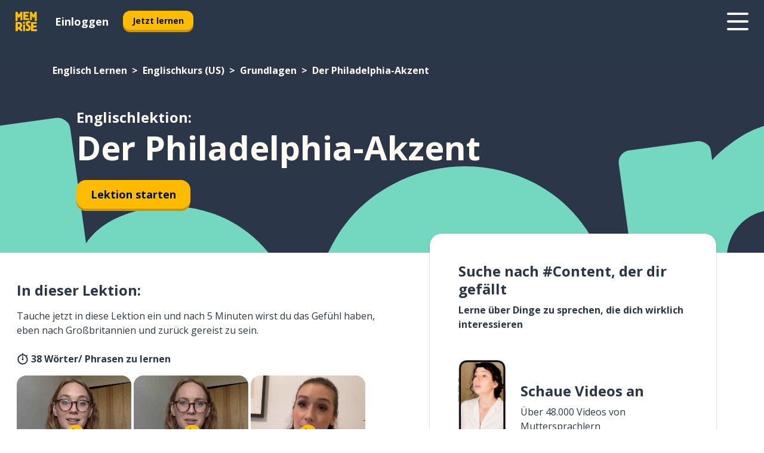

--- FILE ---
content_type: text/html; charset=utf-8
request_url: https://www.memrise.com/de/englisch-lernen/englisch-kurs-us/1/grundlagen/111133/der-philadelphia-akzent
body_size: 107825
content:
<!DOCTYPE html><html lang="de" data-testid="mainHtml" dir="ltr"><head><meta charSet="utf-8" data-next-head=""/><meta name="viewport" content="width=device-width" data-next-head=""/><link rel="canonical" href="https://www.memrise.com/de/englisch-lernen/englisch-kurs-us/1/grundlagen/111133/der-philadelphia-akzent" data-next-head=""/><title data-next-head="">Der Philadelphia-Akzent auf Englisch - Memrise-Lektion</title><meta name="description" content="Lerne nützliche und authentische Wörter und Phrasen auf Englisch zum Thema „Der Philadelphia-Akzent“. Mit Memrise lernst du von und mit echten Muttersprachlern." data-next-head=""/><link rel="shortcut icon" href="/favicons/favicon-new-logo.ico"/><link rel="icon" type="image/png" href="/favicons/favicon-new-logo-32x32.png"/><link rel="apple-touch-icon" sizes="180x180" href="/favicons/apple-touch-new-logo-icon.png"/><link rel="icon" type="image/png" sizes="512x512" href="/favicons/android-chrome-512x512.png"/><link rel="icon" type="image/png" sizes="192x192" href="/favicons/android-chrome-192x192.png"/><link rel="icon" type="image/png" sizes="32x32" href="/favicons/favicon-new-logo-32x32.png"/><link rel="icon" type="image/png" sizes="16x16" href="/favicons/favicon-new-logo-16x16.png"/><link data-next-font="" rel="preconnect" href="/" crossorigin="anonymous"/><link rel="preload" href="/_next/static/css/bb316c81c50a5d4c.css" as="style"/><script>
                (function(w,d,s,l,i){w[l]=w[l]||[];w[l].push({'gtm.start':
                new Date().getTime(),event:'gtm.js'});var f=d.getElementsByTagName(s)[0],
                j=d.createElement(s),dl=l!='dataLayer'?'&l='+l:'';j.async=true;j.src=
                'https://www.googletagmanager.com/gtm.js?id='+i+dl;f.parentNode.insertBefore(j,f);
                })(window,document,'script','dataLayer','GTM-MN6K9Q4');
              </script><style>@import url(https://fonts.googleapis.com/css?family=Open+Sans:400,600,700&display=swap);
                       @import url(https://fonts.googleapis.com/css?family=Noto+Sans+JP:400,900&display=swap);
                       @import url(https://fonts.googleapis.com/css2?family=Satisfy&display=swap);</style><link rel="stylesheet" href="/_next/static/css/bb316c81c50a5d4c.css" data-n-g=""/><noscript data-n-css=""></noscript><script defer="" noModule="" src="/_next/static/chunks/polyfills-42372ed130431b0a.js"></script><script src="/_next/static/chunks/webpack-bd08e05df78f9708.js" defer=""></script><script src="/_next/static/chunks/framework-1ae7e0fe5de7da5e.js" defer=""></script><script src="/_next/static/chunks/main-9f68fa95cfde5b13.js" defer=""></script><script src="/_next/static/chunks/pages/_app-09145aa6536c4ce9.js" defer=""></script><script src="/_next/static/chunks/1780-55b19a1678f92139.js" defer=""></script><script src="/_next/static/chunks/4587-2d1760c0a445f3a3.js" defer=""></script><script src="/_next/static/chunks/2548-00abbcdc90c686bc.js" defer=""></script><script src="/_next/static/chunks/7811-6ce68f9d33c47f5a.js" defer=""></script><script src="/_next/static/chunks/7098-0f6e0dc6b23acfe5.js" defer=""></script><script src="/_next/static/chunks/5886-91262f456e5d71ad.js" defer=""></script><script src="/_next/static/chunks/286-09d5c5389b9ff13f.js" defer=""></script><script src="/_next/static/chunks/671-2f46e20b5f331a64.js" defer=""></script><script src="/_next/static/chunks/9877-15d354d6e5ea531b.js" defer=""></script><script src="/_next/static/chunks/pages/localized/%5BsourceLanguageLocale%5D/%5BlearnSlug%5D/%5BcourseSlug%5D/%5BtopicId%5D/%5BtopicTitle%5D/%5BscenarioId%5D/%5BscenarioTitle%5D-497b447147ec392f.js" defer=""></script><script src="/_next/static/lSui3mOpdDYQQZ-HTGQv_/_buildManifest.js" defer=""></script><script src="/_next/static/lSui3mOpdDYQQZ-HTGQv_/_ssgManifest.js" defer=""></script><style data-styled="" data-styled-version="6.3.8">*{box-sizing:border-box;max-width:70ex;}/*!sc*/
body,button,canvas,div,footer,header,html,input,img,label,main,nav,picture,svg,source,table,video{max-width:none;}/*!sc*/
input{font:inherit;}/*!sc*/
button{font-family:inherit;color:#001122;}/*!sc*/
body{font-family:"Open Sans",Sans-Serif,sans-serif;margin:0;}/*!sc*/
body *:focus{outline:none;}/*!sc*/
body *:focus-visible{box-shadow:0 0 0 3px #009FBB;outline:none;}/*!sc*/
body.ReactModal__Body--open{overflow:hidden;}/*!sc*/
@font-face{font-family:'Boing';src:url('/_next/static/fonts/82b0ddc927b20c7fe29c681becdfc688.woff2') format('woff2'),url('/_next/static/fonts/73499f2fb5eb9691e8f8a1d92ec83f9b.woff') format('woff');font-display:swap;}/*!sc*/
@font-face{font-family:'SF Compact Display';src:url(/_next/static/fonts/142461908bfa6ee83c81c4ecef6d9fe0.ttf) format('truetype');font-weight:500;font-style:normal;font-display:swap;}/*!sc*/
data-styled.g1[id="sc-global-iEDSUG1"]{content:"sc-global-iEDSUG1,"}/*!sc*/
.eibXAM{-webkit-font-smoothing:antialiased;-moz-osx-font-smoothing:grayscale;}/*!sc*/
.eibXAM svg{height:1em;line-height:inherit;vertical-align:middle;width:1em;}/*!sc*/
.Yibfq{-webkit-font-smoothing:antialiased;-moz-osx-font-smoothing:grayscale;}/*!sc*/
.Yibfq svg{height:1em;line-height:inherit;vertical-align:middle;width:1em;}/*!sc*/
.Yibfq svg,.Yibfq svg *{fill:currentcolor;}/*!sc*/
data-styled.g2[id="sc-b7oact-0"]{content:"eibXAM,Yibfq,"}/*!sc*/
.iTPbvG{position:fixed;z-index:900;top:0;}/*!sc*/
.iTPbvG .reactModalOverlay{background:rgba(41,55,73,0.8);position:absolute;width:100vw;height:100vh;display:flex;align-items:center;justify-content:center;padding-bottom:5vh;padding:0;}/*!sc*/
.iTPbvG .reactModalContent:focus{box-shadow:none;}/*!sc*/
.iTPbvG .reactModalContent{margin:0 0.5rem;position:relative;background:#FFFFFF;max-width:35rem;width:100%;height:fit-content;max-height:90vh;border-radius:1rem;overflow:auto;scrollbar-width:thin;width:100vw;height:100vh;max-width:100vw;max-height:100vh;margin:0;border-radius:0;}/*!sc*/
.iTPbvG .reactModalContent::-webkit-scrollbar{width:0.25rem;height:0.25rem;}/*!sc*/
.iTPbvG .reactModalContent::-webkit-scrollbar-track-piece{margin:0.75rem;}/*!sc*/
.iTPbvG .reactModalContent::-webkit-scrollbar-thumb{border-radius:9999rem;background:#BCC2CF;}/*!sc*/
data-styled.g6[id="sc-zupeq8-3"]{content:"iTPbvG,"}/*!sc*/
.gXstYC{background:none;border:none;color:inherit;cursor:pointer;font:inherit;margin:0;max-width:none;outline:none;padding:0;text-decoration:none;height:fit-content;display:inline-block;flex-shrink:0;color:#001122;text-align:center;padding-left:1rem;padding-right:1rem;border-radius:0.75rem;font-family:'Open Sans',sans-serif;font-style:normal;font-weight:700;font-size:0.875rem;line-height:1.5;padding-top:4.5px;padding-bottom:4.5px;background:#FFFFFF;border:1px solid #A8AEBA;width:fit-content;}/*!sc*/
.gXstYC:focus-visible,.gXstYC:hover{color:#A8AEBA;}/*!sc*/
.gXstYC:active{color:#46566B;border-color:#46566B;}/*!sc*/
.gXstYC:disabled{background:#E7EAEF;border-color:#E7EAEF;box-shadow:none;color:#8E94A0;cursor:default;}/*!sc*/
.gXstYC:disabled:hover{background:#E7EAEF;box-shadow:none;}/*!sc*/
.eTPdDN{background:none;border:none;color:inherit;cursor:pointer;font:inherit;margin:0;max-width:none;outline:none;padding:0;text-decoration:none;height:fit-content;display:inline-block;flex-shrink:0;color:#001122;text-align:center;padding-left:1rem;padding-right:1rem;border-radius:0.75rem;font-family:'Open Sans',sans-serif;font-style:normal;font-weight:700;font-size:0.875rem;line-height:1.5;padding-top:5.5px;padding-bottom:5.5px;background:#FFBB00;box-shadow:0 0.25rem 0 0 #CC9600;width:fit-content;}/*!sc*/
.eTPdDN:focus-visible,.eTPdDN:hover{background:#FFD666;}/*!sc*/
.eTPdDN:active{background:#CC9600;box-shadow:none;}/*!sc*/
@media (max-width:calc(35rem - 1px)){.eTPdDN{width:100%;min-width:unset;}}/*!sc*/
.eTPdDN:disabled{background:#E7EAEF;border-color:#E7EAEF;box-shadow:none;color:#8E94A0;cursor:default;}/*!sc*/
.eTPdDN:disabled:hover{background:#E7EAEF;box-shadow:none;}/*!sc*/
.cPeIpu{background:none;border:none;color:inherit;cursor:pointer;font:inherit;margin:0;max-width:none;outline:none;padding:0;text-decoration:none;height:fit-content;display:inline-block;flex-shrink:0;color:#001122;text-align:center;padding-left:1.5rem;padding-right:1.5rem;border-radius:1rem;font-family:'Open Sans',sans-serif;font-style:normal;font-weight:700;font-size:1.125rem;line-height:1.5;padding-top:10.5px;padding-bottom:10.5px;background:#FFBB00;box-shadow:0 0.25rem 0 0 #CC9600;width:fit-content;}/*!sc*/
.cPeIpu:focus-visible,.cPeIpu:hover{background:#FFD666;}/*!sc*/
.cPeIpu:active{background:#CC9600;box-shadow:none;}/*!sc*/
@media (max-width:calc(35rem - 1px)){.cPeIpu{width:100%;min-width:unset;}}/*!sc*/
.cPeIpu:disabled{background:#E7EAEF;border-color:#E7EAEF;box-shadow:none;color:#8E94A0;cursor:default;}/*!sc*/
.cPeIpu:disabled:hover{background:#E7EAEF;box-shadow:none;}/*!sc*/
.bmeLeZ{background:none;border:none;color:inherit;cursor:pointer;font:inherit;margin:0;max-width:none;outline:none;padding:0;text-decoration:none;height:fit-content;display:inline-block;flex-shrink:0;color:#001122;text-align:center;padding-left:1.5rem;padding-right:1.5rem;border-radius:1rem;font-family:'Open Sans',sans-serif;font-style:normal;font-weight:700;font-size:1.125rem;line-height:1.5;padding-top:10.5px;padding-bottom:10.5px;background:#FFBB00;box-shadow:0 0.25rem 0 0 #CC9600;width:fit-content;}/*!sc*/
.bmeLeZ:focus-visible,.bmeLeZ:hover{background:#FFD666;}/*!sc*/
.bmeLeZ:active{background:#CC9600;box-shadow:none;}/*!sc*/
.bmeLeZ:disabled{background:#E7EAEF;border-color:#E7EAEF;box-shadow:none;color:#8E94A0;cursor:default;}/*!sc*/
.bmeLeZ:disabled:hover{background:#E7EAEF;box-shadow:none;}/*!sc*/
data-styled.g11[id="sc-bpbwls-0"]{content:"gXstYC,eTPdDN,cPeIpu,bmeLeZ,"}/*!sc*/
.dxUnii{display:block;width:4rem;aspect-ratio:100/91;}/*!sc*/
.dxUnii svg{width:100%;height:100%;}/*!sc*/
data-styled.g12[id="sc-1n7mr0z-0"]{content:"dxUnii,"}/*!sc*/
.kdtBmU{display:flex;margin:calc(100% / 8);background-color:#939094;border-radius:100%;}/*!sc*/
data-styled.g22[id="sc-195syxk-0"]{content:"kdtBmU,"}/*!sc*/
.jbBFti{height:100%;width:100%;}/*!sc*/
data-styled.g23[id="sc-195syxk-1"]{content:"jbBFti,"}/*!sc*/
.eeohFm{position:sticky;top:0;z-index:600;}/*!sc*/
data-styled.g31[id="sc-9u2oxj-0"]{content:"eeohFm,"}/*!sc*/
.yVhvY{display:none;height:2.5rem;background-color:#FFC933;color:#FFFFFF;}/*!sc*/
@media (min-width:90rem){.yVhvY{display:flex;align-items:center;justify-content:flex-end;gap:3rem;padding:0 1.25rem;}}/*!sc*/
data-styled.g32[id="sc-9u2oxj-1"]{content:"yVhvY,"}/*!sc*/
.iEeRSt{display:flex;gap:1rem;justify-content:space-between;align-items:center;height:4.5rem;padding:0 1.25rem;background-color:#293749;color:#FFFFFF;}/*!sc*/
@media (min-width:45rem){.iEeRSt{gap:2rem;}}/*!sc*/
@media (min-width:90rem){.iEeRSt{height:5rem;}}/*!sc*/
data-styled.g33[id="sc-9u2oxj-2"]{content:"iEeRSt,"}/*!sc*/
.lilcpx{flex-grow:1;display:flex;align-items:center;gap:2rem;}/*!sc*/
@media (min-width:90rem){.lilcpx{flex-grow:0;justify-content:flex-end;}}/*!sc*/
data-styled.g34[id="sc-9u2oxj-3"]{content:"lilcpx,"}/*!sc*/
.bCKubf{display:none;gap:2rem;margin:0;padding:0;font-family:'Open Sans',sans-serif;font-style:normal;font-weight:700;font-size:1.25rem;line-height:1.5;}/*!sc*/
@media (min-width:90rem){.bCKubf{display:flex;}}/*!sc*/
data-styled.g35[id="sc-9u2oxj-4"]{content:"bCKubf,"}/*!sc*/
.dLokoq{list-style-type:none;}/*!sc*/
data-styled.g36[id="sc-9u2oxj-5"]{content:"dLokoq,"}/*!sc*/
.jbgKid{display:inline-block;color:inherit;text-decoration:none;transition:transform 0.5s ease;}/*!sc*/
.jbgKid:hover{transform:translateY(-0.125rem);}/*!sc*/
data-styled.g37[id="sc-9u2oxj-6"]{content:"jbgKid,"}/*!sc*/
.fdIjak{transform:translateY(-0.125rem);}/*!sc*/
@media (min-width:90rem){.fdIjak{display:none;}}/*!sc*/
data-styled.g38[id="sc-9u2oxj-7"]{content:"fdIjak,"}/*!sc*/
.bVdISj{display:none;transform:translateY(-0.125rem);}/*!sc*/
@media (min-width:90rem){.bVdISj{display:flex;}}/*!sc*/
data-styled.g39[id="sc-9u2oxj-8"]{content:"bVdISj,"}/*!sc*/
.dOOdsr{height:3rem;margin-left:auto;}/*!sc*/
@media (min-width:90rem){.dOOdsr{display:none;}}/*!sc*/
data-styled.g40[id="sc-9u2oxj-9"]{content:"dOOdsr,"}/*!sc*/
.llMpaE{color:#FFFFFF;background:none;padding:0;border:none;cursor:pointer;height:3rem;width:3rem;}/*!sc*/
data-styled.g41[id="sc-9u2oxj-10"]{content:"llMpaE,"}/*!sc*/
.jzIVbf svg{height:100%;width:100%;padding:0 calc(100% / 8);}/*!sc*/
data-styled.g42[id="sc-9u2oxj-11"]{content:"jzIVbf,"}/*!sc*/
.jNLUlX{display:none;padding:0.5rem 1.5rem;color:#FFFFFF;font-family:'Open Sans',sans-serif;font-style:normal;font-weight:700;font-size:1.125rem;line-height:1.5;}/*!sc*/
@media (min-width:45rem){.jNLUlX{display:block;}}/*!sc*/
@media (min-width:90rem){.jNLUlX{display:none;}}/*!sc*/
data-styled.g43[id="sc-9u2oxj-12"]{content:"jNLUlX,"}/*!sc*/
.oiaAH{right:4rem;top:0.75rem;}/*!sc*/
@media (min-width:90rem){.oiaAH{right:unset;left:8rem;top:3.5rem;}}/*!sc*/
data-styled.g44[id="sc-9u2oxj-13"]{content:"oiaAH,"}/*!sc*/
.bZrOgw .reactModalOverlay{justify-content:flex-end;}/*!sc*/
.bZrOgw .reactModalContent{max-width:35rem;background-color:#FFC933;}/*!sc*/
data-styled.g45[id="sc-19kcgpx-0"]{content:"bZrOgw,"}/*!sc*/
.dMbcZR{border:none;border-radius:1rem;background:#FFFFFF;box-shadow:0 0 0.25rem 0.125rem #D9DEE8;position:absolute;z-index:900;overflow:hidden;left:50%;transform:translateX(-50%);}/*!sc*/
@media (max-width:64rem){.dMbcZR{max-width:238px;}}/*!sc*/
data-styled.g56[id="sc-hboymh-0"]{content:"dMbcZR,"}/*!sc*/
.dvzpbp{overflow:hidden;max-height:75vh;overflow-y:auto;scrollbar-width:thin;}/*!sc*/
.dvzpbp::-webkit-scrollbar{width:0.25rem;height:0.25rem;}/*!sc*/
.dvzpbp::-webkit-scrollbar-track-piece{margin:0.75rem;}/*!sc*/
.dvzpbp::-webkit-scrollbar-thumb{border-radius:9999rem;background:#BCC2CF;}/*!sc*/
data-styled.g57[id="sc-hboymh-1"]{content:"dvzpbp,"}/*!sc*/
.eFGcHk{position:relative;}/*!sc*/
data-styled.g59[id="sc-hboymh-3"]{content:"eFGcHk,"}/*!sc*/
.ixqNxX .sc-hboymh-0{box-shadow:0 3px 3px hsla(0,0%,0%,0.14);background-color:#FFC933;border-radius:1.25rem;padding:2rem 1.5rem;margin-top:calc((5rem - 1.875rem) / 2);}/*!sc*/
data-styled.g60[id="sc-1oa7fe-0"]{content:"ixqNxX,"}/*!sc*/
.inYVMA{background:none;color:inherit;padding:0;border:none;cursor:pointer;transition:transform 0.5s ease;font-family:'Open Sans',sans-serif;font-style:normal;font-weight:700;font-size:1.25rem;line-height:1.5;}/*!sc*/
.inYVMA:hover{transform:translateY(-0.125rem);}/*!sc*/
data-styled.g62[id="sc-1oa7fe-2"]{content:"inYVMA,"}/*!sc*/
.dRKryC{display:flex;gap:1.5rem;}/*!sc*/
data-styled.g64[id="sc-1oa7fe-4"]{content:"dRKryC,"}/*!sc*/
.iVXicS{list-style-type:none;padding:0;}/*!sc*/
.iVXicS:first-of-type:last-of-type li:first-of-type:last-of-type{border-bottom:none;padding:0;min-height:3rem;width:unset;white-space:nowrap;}/*!sc*/
data-styled.g65[id="sc-1oa7fe-5"]{content:"iVXicS,"}/*!sc*/
.hWyDOX{list-style-type:none;min-height:4rem;padding:0.5rem 0;width:14.75rem;max-width:14.75rem;border-bottom:1px solid #46566B;}/*!sc*/
data-styled.g66[id="sc-1oa7fe-6"]{content:"hWyDOX,"}/*!sc*/
.gonibS{display:flex;align-items:center;gap:0.25rem;min-height:3rem;}/*!sc*/
data-styled.g67[id="sc-1oa7fe-7"]{content:"gonibS,"}/*!sc*/
.zQSXL{flex-shrink:0;display:flex;height:2.5rem;width:2.5rem;font-size:2.5rem;}/*!sc*/
data-styled.g68[id="sc-1oa7fe-8"]{content:"zQSXL,"}/*!sc*/
.hLjwcr{display:inline-block;color:#000000;font-family:'Open Sans',sans-serif;font-style:normal;font-weight:500;font-size:1rem;line-height:1.5;text-decoration:none;transition:transform 0.5s ease;}/*!sc*/
.hLjwcr:hover{transform:translateY(-0.125rem);}/*!sc*/
data-styled.g69[id="sc-1oa7fe-9"]{content:"hLjwcr,"}/*!sc*/
.hYoVCJ{display:none;}/*!sc*/
data-styled.g70[id="sc-1oa7fe-10"]{content:"hYoVCJ,"}/*!sc*/
.fNExfa{flex:1;}/*!sc*/
data-styled.g71[id="sc-tbb2mp-0"]{content:"fNExfa,"}/*!sc*/
.lkokji{min-height:100vh;display:flex;flex-direction:column;background-color:#FFFFFF;}/*!sc*/
data-styled.g72[id="sc-tbb2mp-1"]{content:"lkokji,"}/*!sc*/
.fMFejP{display:inline-flex;flex-direction:column;align-items:center;}/*!sc*/
data-styled.g73[id="sc-u2pznz-0"]{content:"fMFejP,"}/*!sc*/
.gvWdZq{margin-bottom:0.5rem;}/*!sc*/
data-styled.g74[id="sc-u2pznz-1"]{content:"gvWdZq,"}/*!sc*/
.KIGWD{display:inline-block;color:unset;text-decoration:none;font-family:'Open Sans',sans-serif;font-style:normal;font-weight:700;font-size:0.875rem;line-height:1.5;}/*!sc*/
.KIGWD:hover{text-decoration:underline;}/*!sc*/
data-styled.g76[id="sc-u2pznz-3"]{content:"KIGWD,"}/*!sc*/
.iSPzAF{display:flex;flex-wrap:wrap;justify-content:center;gap:1rem;}/*!sc*/
@media (min-width:40rem){.iSPzAF{display:grid;grid-auto-columns:minmax(0,1fr);grid-auto-flow:column;}.iSPzAF >*:first-child{margin-left:auto;}.iSPzAF >*:last-child{margin-right:auto;}}/*!sc*/
data-styled.g77[id="sc-u2pznz-4"]{content:"iSPzAF,"}/*!sc*/
.bmMtsI{height:100%;aspect-ratio:3/1;background-image:url();background-position-x:left;background-position-y:top;background-repeat:no-repeat;background-size:contain;text-indent:100%;white-space:nowrap;overflow:hidden;}/*!sc*/
data-styled.g78[id="sc-1dvjq6u-0"]{content:"bmMtsI,"}/*!sc*/
.gApplx{width:fit-content;height:3.5rem;display:block;overflow:hidden;}/*!sc*/
data-styled.g79[id="sc-1dvjq6u-1"]{content:"gApplx,"}/*!sc*/
.komClC{height:100%;aspect-ratio:300/89;background-image:url();background-position-x:left;background-position-y:top;background-repeat:no-repeat;background-size:contain;text-indent:100%;white-space:nowrap;overflow:hidden;}/*!sc*/
data-styled.g80[id="sc-huerz9-0"]{content:"komClC,"}/*!sc*/
.chCyCb{width:fit-content;height:3.5rem;display:block;overflow:hidden;}/*!sc*/
data-styled.g81[id="sc-huerz9-1"]{content:"chCyCb,"}/*!sc*/
.hIwiWL{margin-left:auto;margin-right:auto;padding:1.25rem 1.5rem;}/*!sc*/
@media (max-width: 30rem){.hIwiWL{padding:2.5rem 1.5rem;}}/*!sc*/
data-styled.g82[id="sc-16z8h1d-0"]{content:"hIwiWL,"}/*!sc*/
.dvRnuU{width:100%;display:flex;align-items:center;flex-direction:column;margin-bottom:8rem;}/*!sc*/
@media (min-width:40rem){.dvRnuU{margin-bottom:5rem;}}/*!sc*/
@media (min-width:60rem){.dvRnuU{flex-direction:row;align-items:normal;}}/*!sc*/
data-styled.g83[id="sc-1ba18md-0"]{content:"dvRnuU,"}/*!sc*/
.bxPqCw{margin-bottom:4rem;}/*!sc*/
@media (min-width:40rem){.bxPqCw{margin-bottom:8rem;}}/*!sc*/
.bxPqCw h2{max-width:100%;padding:0 1.5rem;text-align:center;}/*!sc*/
data-styled.g90[id="sc-1ba18md-7"]{content:"bxPqCw,"}/*!sc*/
.gEYJtM{margin-bottom:2.5rem;}/*!sc*/
@media (min-width:50rem){.gEYJtM{margin-bottom:5rem;}}/*!sc*/
@media (min-width:60rem){.gEYJtM{margin-bottom:8rem;}}/*!sc*/
data-styled.g91[id="sc-1ba18md-8"]{content:"gEYJtM,"}/*!sc*/
.doZQcH{margin:0 0.75rem 1.25rem;border-radius:0.75rem;text-decoration:none;}/*!sc*/
.doZQcH:hover{background:#F6F6F6;}/*!sc*/
@media (min-width:40rem){.doZQcH{margin:0 0.75rem 2rem;}}/*!sc*/
data-styled.g92[id="sc-wd9cs0-0"]{content:"doZQcH,"}/*!sc*/
.gSgVJV{position:relative;width:300px;height:6rem;border:1px solid #8E94A0;box-sizing:border-box;box-shadow:0 0.25rem 0 #CCD2DE;border-radius:0.75rem;color:#293749;background-image:url(/_next/static/images/dcf164ad18c5da121a539a1ae399290f.png);background-repeat:no-repeat;background-position:bottom center;padding:1rem 0.75rem 1rem 1.5rem;font-weight:700;}/*!sc*/
.gSgVJV:active{box-shadow:none;}/*!sc*/
.gSgVJV img{width:1.125rem;height:1.125rem;}/*!sc*/
data-styled.g93[id="sc-wd9cs0-1"]{content:"gSgVJV,"}/*!sc*/
.ejTThr{display:flex;align-items:center;margin-bottom:0.25rem;padding-bottom:1rem;border-bottom:1px solid #293749;}/*!sc*/
data-styled.g94[id="sc-wd9cs0-2"]{content:"ejTThr,"}/*!sc*/
.bhorxi{margin:0 0 0 0.25rem;white-space:nowrap;overflow:hidden;text-overflow:ellipsis;position:relative;font-family:'Open Sans',sans-serif;font-style:normal;font-weight:700;font-size:1rem;line-height:1.5;padding-left:1.5rem;}/*!sc*/
@media (min-width:40rem){.bhorxi{font-family:'Open Sans',sans-serif;font-style:normal;font-weight:700;font-size:1.25rem;line-height:1.5;}}/*!sc*/
.bhorxi:before{display:inline-block;content:'';background:url(https://static.memrise.com/uploads/scenario-icons/Basics-dda20b5c-7bb7-43f2-b98c-7365ad037d14.png) left center no-repeat;background-size:contain;position:absolute;width:18px;height:100%;left:0;}/*!sc*/
@media (min-width:40rem){.bhorxi:before{width:1.25rem;}}/*!sc*/
data-styled.g95[id="sc-wd9cs0-3"]{content:"bhorxi,"}/*!sc*/
.eDAmPQ{display:flex;justify-content:space-between;font-family:'Open Sans',sans-serif;font-style:normal;font-weight:500;font-size:0.75rem;line-height:1.5;}/*!sc*/
@media (min-width:40rem){.eDAmPQ{font-family:'Open Sans',sans-serif;font-style:normal;font-weight:700;font-size:0.875rem;line-height:1.5;}}/*!sc*/
data-styled.g96[id="sc-wd9cs0-4"]{content:"eDAmPQ,"}/*!sc*/
.kJdkFz{margin-bottom:3rem;}/*!sc*/
@media (min-width:40rem){.kJdkFz{margin-bottom:8rem;}}/*!sc*/
data-styled.g97[id="sc-4k62pk-0"]{content:"kJdkFz,"}/*!sc*/
.Wpgyn{width:100%;display:flex;justify-content:center;flex-wrap:wrap;}/*!sc*/
data-styled.g98[id="sc-4k62pk-1"]{content:"Wpgyn,"}/*!sc*/
.gVRBTD{margin-bottom:1.25rem;text-align:center;font-family:'Open Sans',sans-serif;font-style:normal;font-weight:700;font-size:1.5rem;line-height:1.25;}/*!sc*/
@media (min-width:40rem){.gVRBTD{margin-bottom:2rem;font-family:'Open Sans',sans-serif;font-style:normal;font-weight:700;font-size:1.5rem;line-height:1.25;}}/*!sc*/
data-styled.g99[id="sc-4k62pk-2"]{content:"gVRBTD,"}/*!sc*/
.cvNomm{width:100%;color:#293749;word-break:break-word;font-family:'Open Sans',sans-serif;font-style:normal;font-weight:500;font-size:0.75rem;line-height:1.5;}/*!sc*/
@media (min-width:40rem){.cvNomm{width:50%;}}/*!sc*/
data-styled.g101[id="sc-184jskc-0"]{content:"cvNomm,"}/*!sc*/
.hKSIKi{width:16rem;display:flex;flex-direction:column;flex-wrap:wrap;padding:0.625rem 1rem 0.625rem 2rem;border:1px solid #8E94A0;border-radius:2.5rem;margin:0 1.25rem 0.75rem 0;background:#FFFFFF;text-decoration:none;}/*!sc*/
.hKSIKi:hover{background:#5DE7C0;}/*!sc*/
@media (min-width:25rem){.hKSIKi{width:20rem;}}/*!sc*/
@media (min-width:40rem){.hKSIKi{flex-direction:row;width:100%;margin:0 0 0.625rem;padding:0.625rem 1rem;}}/*!sc*/
.hKSIKi:last-child{margin-bottom:0;}/*!sc*/
data-styled.g102[id="sc-184jskc-1"]{content:"hKSIKi,"}/*!sc*/
.iCpamH{width:100%;max-height:25rem;display:flex;flex-direction:column;flex-wrap:wrap;overflow-x:scroll;padding-left:1.75rem;}/*!sc*/
@media (min-width:40rem){.iCpamH{display:block;width:100%;height:auto;margin-left:0;padding-right:1.75rem;overflow-y:auto;overflow-x:visible;scrollbar-width:none;}.iCpamH::-webkit-scrollbar{display:none;}}/*!sc*/
@media (min-width:50rem){.iCpamH{padding:0;}}/*!sc*/
data-styled.g103[id="sc-184jskc-2"]{content:"iCpamH,"}/*!sc*/
.gKDLwN{width:100%;padding-right:1.25rem;color:#293749;word-break:break-word;font-family:'Open Sans',sans-serif;font-style:normal;font-weight:700;font-size:1rem;line-height:1.5;}/*!sc*/
@media (min-width:40rem){.gKDLwN{width:50%;}}/*!sc*/
data-styled.g104[id="sc-184jskc-3"]{content:"gKDLwN,"}/*!sc*/
.jkNOEw{box-sizing:content-box;margin-left:auto;margin-right:auto;max-width:80rem;padding:0 0;display:flex;flex-direction:column;align-items:center;}/*!sc*/
data-styled.g105[id="sc-11woejv-0"]{content:"jkNOEw,"}/*!sc*/
.esYjaZ{outline:none;text-decoration:none;transition:all 0.5s ease;}/*!sc*/
.esYjaZ:hover{color:#FFBB00;}/*!sc*/
data-styled.g211[id="sc-1dmnw0n-0"]{content:"esYjaZ,"}/*!sc*/
.bJePxX{margin:unset;padding:unset;list-style:none;max-width:unset;}/*!sc*/
data-styled.g212[id="sc-1dmnw0n-1"]{content:"bJePxX,"}/*!sc*/
.ejAquI{max-width:unset;}/*!sc*/
data-styled.g213[id="sc-1dmnw0n-2"]{content:"ejAquI,"}/*!sc*/
.bkiahp{padding:4rem 1.5rem;background-color:#293749;color:#FFFFFF;}/*!sc*/
data-styled.g214[id="sc-1dmnw0n-3"]{content:"bkiahp,"}/*!sc*/
.dZhEqk{margin-top:2rem;display:grid;grid-template-columns:repeat(1fr);}/*!sc*/
@media (min-width:768px){.dZhEqk{max-width:870px;margin-top:4rem;margin-left:auto;margin-right:auto;grid-column-gap:0.75rem;grid-template-columns:repeat(4,1fr);}}/*!sc*/
data-styled.g215[id="sc-1dmnw0n-4"]{content:"dZhEqk,"}/*!sc*/
.ktwuIg{min-height:1.75rem;display:flex;align-items:center;color:inherit;font-family:'Open Sans',sans-serif;font-style:normal;font-weight:500;font-size:1rem;line-height:1.5;}/*!sc*/
data-styled.g216[id="sc-1dmnw0n-5"]{content:"ktwuIg,"}/*!sc*/
@media (max-width:calc(768px - 1px)){.kLAreK{padding-top:0.5rem;padding-bottom:0.5rem;border-bottom:1px solid #CCD2DE;}}/*!sc*/
data-styled.g218[id="sc-1dmnw0n-7"]{content:"kLAreK,"}/*!sc*/
.dlHLef{margin-left:auto;margin-right:auto;}/*!sc*/
data-styled.g220[id="sc-1dmnw0n-9"]{content:"dlHLef,"}/*!sc*/
.euyaYm{width:fit-content;margin-top:2rem;margin-left:auto;margin-right:auto;}/*!sc*/
data-styled.g221[id="sc-1dmnw0n-10"]{content:"euyaYm,"}/*!sc*/
.evJgNk{margin-top:3rem;display:flex;flex-direction:row;align-items:center;justify-content:center;gap:1.25rem;}/*!sc*/
data-styled.g222[id="sc-1dmnw0n-11"]{content:"evJgNk,"}/*!sc*/
.beccEH{font-family:'Open Sans',sans-serif;font-style:normal;font-weight:700;font-size:0.875rem;line-height:1.5;color:#939094;}/*!sc*/
data-styled.g223[id="sc-1dmnw0n-12"]{content:"beccEH,"}/*!sc*/
.jgscxc{margin-top:2.5rem;display:flex;flex-direction:row;align-items:center;justify-content:center;gap:1.25rem;}/*!sc*/
data-styled.g224[id="sc-1dmnw0n-13"]{content:"jgscxc,"}/*!sc*/
.emCsNb{width:2rem;height:2rem;display:flex;align-items:center;justify-content:center;border:1px solid #FFFFFF;border-radius:9999rem;color:inherit;font-family:'Open Sans',sans-serif;font-style:normal;font-weight:700;font-size:0.875rem;line-height:1.5;}/*!sc*/
.emCsNb:hover{border-color:#FFBB00;}/*!sc*/
.emCsNb svg{width:0.5rem;}/*!sc*/
.ioFoeN{width:2rem;height:2rem;display:flex;align-items:center;justify-content:center;border:1px solid #FFFFFF;border-radius:9999rem;color:inherit;font-family:'Open Sans',sans-serif;font-style:normal;font-weight:700;font-size:0.875rem;line-height:1.5;}/*!sc*/
.ioFoeN:hover{border-color:#FFBB00;}/*!sc*/
.ioFoeN svg{width:1rem;}/*!sc*/
data-styled.g225[id="sc-1h6n5nk-0"]{content:"emCsNb,ioFoeN,"}/*!sc*/
.hYqfhi{width:3rem;height:3rem;}/*!sc*/
.hYqfhi svg{padding:0 calc(100% / 8);}/*!sc*/
@media (min-width:90rem){.hYqfhi{width:5rem;height:5rem;}}/*!sc*/
data-styled.g226[id="sc-zbwtg0-0"]{content:"hYqfhi,"}/*!sc*/
.bZbmFT{height:100%;width:100%;}/*!sc*/
data-styled.g227[id="sc-1uvkzx3-0"]{content:"bZbmFT,"}/*!sc*/
.chYlnM{display:inline-block;height:fit-content;position:relative;}/*!sc*/
data-styled.g228[id="sc-1uvkzx3-1"]{content:"chYlnM,"}/*!sc*/
.fuBxou svg{height:100%;width:100%;}/*!sc*/
.fuBxou svg *{fill:#FFBB00;}/*!sc*/
data-styled.g229[id="sc-1uvkzx3-2"]{content:"fuBxou,"}/*!sc*/
.gocWaw{height:100%;position:relative;width:100%;}/*!sc*/
data-styled.g230[id="sc-1uvkzx3-3"]{content:"gocWaw,"}/*!sc*/
.cODqxv{left:42%;position:absolute;width:20%;}/*!sc*/
data-styled.g231[id="sc-1uvkzx3-4"]{content:"cODqxv,"}/*!sc*/
.cBGSmk{align-items:center;background:none;border:none;border-radius:50%;cursor:pointer;display:flex;height:100%;justify-content:center;left:0;padding:20%;position:absolute;top:0;transform-origin:center;width:100%;}/*!sc*/
.cBGSmk.cBGSmk:focus{box-shadow:none;}/*!sc*/
.cBGSmk.cBGSmk:focus .sc-1uvkzx3-0{stroke:#009FBB;stroke-width:3px;}/*!sc*/
.cBGSmk .sc-1uvkzx3-2,.cBGSmk .sc-1uvkzx3-0{transition:transform 0.4s cubic-bezier(0.39,-0.64,0.29,2.64);}/*!sc*/
.cBGSmk:hover .sc-1uvkzx3-2,.cBGSmk:hover .sc-1uvkzx3-0{transform:scale(1.07);}/*!sc*/
data-styled.g232[id="sc-1uvkzx3-5"]{content:"cBGSmk,"}/*!sc*/
.dyJYgu{border-radius:1rem;width:100%;}/*!sc*/
data-styled.g233[id="sc-1uvkzx3-6"]{content:"dyJYgu,"}/*!sc*/
.bVjzew{width:100%;margin:1.5rem 0 2.5rem;}/*!sc*/
@media (min-width:40rem){.bVjzew{margin:3rem 0 2.5rem;}}/*!sc*/
@media (min-width:50rem){.bVjzew{width:50%;margin:5rem 1.75rem 8rem;padding:0;}}/*!sc*/
data-styled.g235[id="sc-1y786b4-0"]{content:"bVjzew,"}/*!sc*/
.eAesWf{margin:0 1.75rem 1rem;color:#293749;font-family:'Open Sans',sans-serif;font-style:normal;font-weight:700;font-size:1.25rem;line-height:1.5;}/*!sc*/
@media (min-width:40rem){.eAesWf{font-family:'Open Sans',sans-serif;font-style:normal;font-weight:700;font-size:1.5rem;line-height:1.25;}}/*!sc*/
@media (min-width:50rem){.eAesWf{margin:0 0 1rem;}}/*!sc*/
data-styled.g236[id="sc-1y786b4-1"]{content:"eAesWf,"}/*!sc*/
.govLMO{display:flex;margin-right:0.25rem;width:1.25rem;font-size:1.25rem;color:#293749;}/*!sc*/
data-styled.g237[id="sc-1y786b4-2"]{content:"govLMO,"}/*!sc*/
.fgOfLR{display:flex;align-items:center;margin:0 1.75rem 0.75rem;color:#293749;font-family:'Open Sans',sans-serif;font-style:normal;font-weight:700;font-size:0.875rem;line-height:1.5;}/*!sc*/
@media (min-width:40rem){.fgOfLR{font-family:'Open Sans',sans-serif;font-style:normal;font-weight:700;font-size:1rem;line-height:1.5;}}/*!sc*/
@media (min-width:50rem){.fgOfLR{margin:0 0 1rem;}}/*!sc*/
data-styled.g238[id="sc-1y786b4-3"]{content:"fgOfLR,"}/*!sc*/
.duEYlA{color:#293749;margin:0 1.75rem 1rem;font-family:'Open Sans',sans-serif;font-style:normal;font-weight:500;font-size:1rem;line-height:1.5;}/*!sc*/
@media (min-width:40rem){.duEYlA{margin-bottom:1rem;}}/*!sc*/
@media (min-width:50rem){.duEYlA{margin:0 0 1rem;}}/*!sc*/
data-styled.g239[id="sc-1y786b4-4"]{content:"duEYlA,"}/*!sc*/
.gevGmI{margin:0 1.75rem 2.5rem;font-family:'Open Sans',sans-serif;font-style:normal;font-weight:500;font-size:1rem;line-height:1.5;}/*!sc*/
@media (min-width:40rem){.gevGmI{margin-bottom:1.5rem;}}/*!sc*/
@media (min-width:50rem){.gevGmI{margin:0 0 1.5rem;}}/*!sc*/
data-styled.g240[id="sc-1y786b4-5"]{content:"gevGmI,"}/*!sc*/
.irRKnH{display:flex;padding-right:0.625rem;}/*!sc*/
@media (min-width:40rem){.irRKnH{padding-right:0.25rem;}}/*!sc*/
.irRKnH .sc-1uvkzx3-3{width:1.75rem;height:1.75rem;}/*!sc*/
.irRKnH .sc-1uvkzx3-3 path{fill-opacity:1;fill:#FFBB00;}/*!sc*/
.irRKnH .sc-1uvkzx3-4{width:0.75rem;top:50%;left:50%;transform:translateX(-40%) translateY(-50%);display:inline-flex;}/*!sc*/
.irRKnH .sc-1uvkzx3-4 span{display:inline-flex;}/*!sc*/
.irRKnH .sc-1uvkzx3-4 svg path{fill:#293749;}/*!sc*/
.irRKnH .sc-1uvkzx3-5{z-index:100;}/*!sc*/
.irRKnH video{height:12rem;width:12rem;}/*!sc*/
@media (min-width:40rem){.irRKnH video{height:auto;width:100%;max-height:12rem;max-width:12rem;}}/*!sc*/
.irRKnH:last-child{padding-right:0;}/*!sc*/
data-styled.g241[id="sc-1y786b4-6"]{content:"irRKnH,"}/*!sc*/
.fndPQF{display:flex;margin-bottom:1.25rem;width:100%;height:12rem;flex-direction:column;flex-wrap:wrap;overflow-x:scroll;padding-left:1.75rem;}/*!sc*/
@media (min-width:40rem){.fndPQF{display:flex;flex-direction:row;flex-wrap:nowrap;width:100%;height:auto;margin-left:0;padding-right:1.75rem;overflow-x:visible;}}/*!sc*/
@media (min-width:50rem){.fndPQF{padding:0 1rem 0 0;}}/*!sc*/
data-styled.g242[id="sc-1y786b4-7"]{content:"fndPQF,"}/*!sc*/
.ljthit{display:flex;justify-content:center;transition:transform 0.5s linear;margin:5rem auto 0;}/*!sc*/
data-styled.g243[id="sc-1y786b4-8"]{content:"ljthit,"}/*!sc*/
@media (min-width:60rem){.juvTKQ{display:none;}}/*!sc*/
@media (max-width:calc(60rem - 1px)){.dNaYJq{display:none;}}/*!sc*/
data-styled.g271[id="sc-1nsk6lj-0"]{content:"juvTKQ,dNaYJq,"}/*!sc*/
.hikPUN{padding-right:0.5rem;display:inline;}/*!sc*/
.hikPUN::after{content:'>';padding-left:0.5rem;}/*!sc*/
.hikPUN:last-child{padding-right:0;pointer-events:none;}/*!sc*/
.hikPUN:last-child::after{content:none;}/*!sc*/
data-styled.g272[id="sc-7w4w67-0"]{content:"hikPUN,"}/*!sc*/
.SoGIJ{color:inherit;text-decoration:none;}/*!sc*/
data-styled.g273[id="sc-7w4w67-1"]{content:"SoGIJ,"}/*!sc*/
.egifvI{width:100%;max-width:unset;padding:0;padding-left:1.5rem;padding-right:1.5rem;margin:0;margin-top:1rem;margin-bottom:1rem;color:#FFFCF3;font-family:'Open Sans',sans-serif;font-style:normal;font-weight:700;font-size:0.875rem;line-height:1.5;list-style:none;white-space:nowrap;overflow-x:scroll;scrollbar-width:none;}/*!sc*/
.egifvI::-webkit-scrollbar{display:none;}/*!sc*/
@media (min-width:40rem){.egifvI{padding-left:3rem;padding-right:3rem;margin-top:2rem;margin-bottom:2rem;font-family:'Open Sans',sans-serif;font-style:normal;font-weight:700;font-size:1rem;line-height:1.5;white-space:unset;overflow-x:unset;}}/*!sc*/
@media (min-width:1200px){.egifvI{max-width:1152px;margin-left:auto;margin-right:auto;padding-left:1.5rem;padding-right:1.5rem;}}/*!sc*/
data-styled.g274[id="sc-718cxb-0"]{content:"egifvI,"}/*!sc*/
.jTbuL{position:relative;margin:0;margin-right:0.75rem;min-height:10rem;min-width:5rem;}/*!sc*/
@media (min-width:40rem){.jTbuL{margin-right:1.5rem;}}/*!sc*/
data-styled.g275[id="sc-1wvoh04-0"]{content:"jTbuL,"}/*!sc*/
.kESNWq{align-items:center;display:flex;flex:1;flex-direction:row;}/*!sc*/
@media (max-width:calc(80rem - 1px)){.kESNWq:nth-child(even):not(:last-child){flex-direction:row-reverse;justify-content:space-between;}.kESNWq:nth-child(even):not(:last-child) .sc-1wvoh04-0{margin-left:0.75rem;margin-right:0;}@media (min-width:40rem){.kESNWq:nth-child(even):not(:last-child) .sc-1wvoh04-0{margin-left:1.5rem;}}}/*!sc*/
@media (min-width:80rem){.kESNWq:nth-child(even):not(:last-child){flex-direction:row-reverse;justify-content:space-between;}.kESNWq:nth-child(even):not(:last-child) .sc-1wvoh04-0{margin-left:0.75rem;margin-right:0;}@media (min-width:40rem){.kESNWq:nth-child(even):not(:last-child) .sc-1wvoh04-0{margin-left:1.5rem;}}}/*!sc*/
data-styled.g276[id="sc-1wvoh04-1"]{content:"kESNWq,"}/*!sc*/
.GlAmb{font-weight:700;}/*!sc*/
data-styled.g277[id="sc-1wvoh04-2"]{content:"GlAmb,"}/*!sc*/
.kjLGTU{font-family:'Open Sans',sans-serif;font-style:normal;font-weight:700;font-size:1.25rem;line-height:1.5;}/*!sc*/
@media (min-width:40rem){.kjLGTU{margin-bottom:0.5rem;font-family:'Open Sans',sans-serif;font-style:normal;font-weight:700;font-size:1.5rem;line-height:1.25;}}/*!sc*/
data-styled.g278[id="sc-1wvoh04-3"]{content:"kjLGTU,"}/*!sc*/
.hitQHg{font-family:'Open Sans',sans-serif;font-style:normal;font-weight:500;font-size:1rem;line-height:1.5;}/*!sc*/
@media (min-width:40rem){.hitQHg{padding-right:initial;}}/*!sc*/
data-styled.g279[id="sc-1wvoh04-4"]{content:"hitQHg,"}/*!sc*/
.buvHNa{object-fit:contain;}/*!sc*/
data-styled.g280[id="sc-1wvoh04-5"]{content:"buvHNa,"}/*!sc*/
.cMGOoy{flex-direction:column;align-items:center;}/*!sc*/
data-styled.g281[id="sc-9e0a4e-0"]{content:"cMGOoy,"}/*!sc*/
.fQVemK{margin-bottom:1.25rem;color:#293749;font-family:'Open Sans',sans-serif;font-style:normal;font-weight:700;font-size:1.5rem;line-height:1.25;}/*!sc*/
@media (min-width:45rem){.fQVemK{font-family:'Open Sans',sans-serif;font-style:normal;font-weight:700;font-size:1.5rem;line-height:1.25;}}/*!sc*/
data-styled.g282[id="sc-9e0a4e-1"]{content:"fQVemK,"}/*!sc*/
.dGTerz{position:relative;display:flex;flex-wrap:wrap;}/*!sc*/
data-styled.g283[id="sc-9e0a4e-2"]{content:"dGTerz,"}/*!sc*/
.dfQFiM{text-align:center;width:50%;padding-right:2.5rem;min-height:250px;z-index:100;}/*!sc*/
data-styled.g284[id="sc-9e0a4e-3"]{content:"dfQFiM,"}/*!sc*/
.iYOqca{padding-right:0;padding-left:2.5rem;}/*!sc*/
data-styled.g285[id="sc-9e0a4e-4"]{content:"iYOqca,"}/*!sc*/
.jNyVug{text-align:center;margin:0 auto;}/*!sc*/
data-styled.g286[id="sc-9e0a4e-5"]{content:"jNyVug,"}/*!sc*/
.isxMzX{color:#293749;font-family:'Open Sans',sans-serif;font-style:normal;font-weight:700;font-size:1rem;line-height:1.5;}/*!sc*/
@media (min-width:45rem){.isxMzX{font-family:'Open Sans',sans-serif;font-style:normal;font-weight:700;font-size:1.25rem;line-height:1.5;}}/*!sc*/
data-styled.g287[id="sc-9e0a4e-6"]{content:"isxMzX,"}/*!sc*/
.jiLGtS{font-family:'Open Sans',sans-serif;font-style:normal;font-weight:700;font-size:0.75rem;line-height:1.5;}/*!sc*/
@media (min-width:45rem){.jiLGtS{font-family:'Open Sans',sans-serif;font-style:normal;font-weight:700;font-size:0.875rem;line-height:1.5;}}/*!sc*/
data-styled.g288[id="sc-9e0a4e-7"]{content:"jiLGtS,"}/*!sc*/
.cyYSvi{width:100%;max-width:10rem;margin:0 auto;color:#00A778;}/*!sc*/
data-styled.g289[id="sc-9e0a4e-8"]{content:"cyYSvi,"}/*!sc*/
.ZoBY{width:100%;max-width:10rem;margin:0 auto;color:#E46962;}/*!sc*/
data-styled.g290[id="sc-9e0a4e-9"]{content:"ZoBY,"}/*!sc*/
.IcUwT{color:#009FBB;}/*!sc*/
data-styled.g291[id="sc-9e0a4e-10"]{content:"IcUwT,"}/*!sc*/
.guHFsU{object-fit:contain;}/*!sc*/
data-styled.g292[id="sc-9e0a4e-11"]{content:"guHFsU,"}/*!sc*/
.bSHHym{max-width:1100px;}/*!sc*/
data-styled.g293[id="sc-1oarz7b-0"]{content:"bSHHym,"}/*!sc*/
.beVaoc{color:#293749;margin:0 0 1.25rem;padding-left:1.5rem;font-family:'Open Sans',sans-serif;font-style:normal;font-weight:700;font-size:1.5rem;line-height:1.25;}/*!sc*/
@media (min-width:40rem){.beVaoc{margin:0 0 1.25rem;font-family:'Open Sans',sans-serif;font-style:normal;font-weight:700;font-size:1.5rem;line-height:1.25;}}/*!sc*/
@media (min-width:80rem){.beVaoc{padding-left:0;}}/*!sc*/
data-styled.g294[id="sc-1oarz7b-1"]{content:"beVaoc,"}/*!sc*/
.cxIjRh{width:100%;max-height:16rem;display:flex;flex-direction:column;flex-wrap:wrap;overflow-x:scroll;padding-left:1.75rem;}/*!sc*/
@media (min-width:40rem){.cxIjRh{width:auto;max-height:100%;height:auto;padding-left:0;flex-direction:row;justify-content:center;overflow:auto;border-radius:1.25rem;background-image:url(/_next/static/images/f603461bdc090ebdadc02651ddd89394.png);background-repeat:no-repeat;background-position:bottom center;}}/*!sc*/
data-styled.g295[id="sc-1oarz7b-2"]{content:"cxIjRh,"}/*!sc*/
.tKnKf{display:flex;justify-content:center;align-items:center;width:135px;margin:0.75rem 0.5rem;padding:0.5rem 1rem;color:#293749;background:#FFFFFF;border:1px solid #8E94A0;box-shadow:0 0.25rem 0 #CCD2DE;border-radius:5rem;}/*!sc*/
.tKnKf:hover{cursor:pointer;background:#F6F6F6;}/*!sc*/
@media (min-width:40rem){.tKnKf{width:12rem;padding:1.25rem 3rem;}}/*!sc*/
data-styled.g296[id="sc-1oarz7b-3"]{content:"tKnKf,"}/*!sc*/
.doTnoY{text-decoration:underline;white-space:nowrap;overflow:hidden;text-overflow:ellipsis;position:relative;font-family:'Open Sans',sans-serif;font-style:normal;font-weight:700;font-size:0.875rem;line-height:1.5;padding-left:1.5rem;}/*!sc*/
.doTnoY:before{display:inline-block;content:'';background:url(https://static.memrise.com/uploads/scenario-icons/Activities-711bbfc8-eb66-420a-acae-5ca5778209dc.png) left center no-repeat;background-size:contain;position:absolute;width:18px;height:100%;left:0;}/*!sc*/
.KQwzZ{text-decoration:underline;white-space:nowrap;overflow:hidden;text-overflow:ellipsis;position:relative;font-family:'Open Sans',sans-serif;font-style:normal;font-weight:700;font-size:0.875rem;line-height:1.5;padding-left:1.5rem;}/*!sc*/
.KQwzZ:before{display:inline-block;content:'';background:url(https://static.memrise.com/uploads/scenario-icons/Work-9ffcc2d3-3700-4e4d-94d7-1a41f3d7cf8d.png) left center no-repeat;background-size:contain;position:absolute;width:18px;height:100%;left:0;}/*!sc*/
.jfcqsW{text-decoration:underline;white-space:nowrap;overflow:hidden;text-overflow:ellipsis;position:relative;font-family:'Open Sans',sans-serif;font-style:normal;font-weight:700;font-size:0.875rem;line-height:1.5;padding-left:1.5rem;}/*!sc*/
.jfcqsW:before{display:inline-block;content:'';background:url(https://static.memrise.com/uploads/scenario-icons/Education-d5340d06-94a0-4b7a-bde0-1046f5b1fc5a.png) left center no-repeat;background-size:contain;position:absolute;width:18px;height:100%;left:0;}/*!sc*/
.bgeOSL{text-decoration:underline;white-space:nowrap;overflow:hidden;text-overflow:ellipsis;position:relative;font-family:'Open Sans',sans-serif;font-style:normal;font-weight:700;font-size:0.875rem;line-height:1.5;padding-left:1.5rem;}/*!sc*/
.bgeOSL:before{display:inline-block;content:'';background:url(https://static.memrise.com/uploads/scenario-icons/Relationships-a4b451d4-2d55-4d80-a65b-d657b0dd5a42.png) left center no-repeat;background-size:contain;position:absolute;width:18px;height:100%;left:0;}/*!sc*/
.eqZNGg{text-decoration:underline;white-space:nowrap;overflow:hidden;text-overflow:ellipsis;position:relative;font-family:'Open Sans',sans-serif;font-style:normal;font-weight:700;font-size:0.875rem;line-height:1.5;padding-left:1.5rem;}/*!sc*/
.eqZNGg:before{display:inline-block;content:'';background:url(https://static.memrise.com/uploads/scenario-icons/Food-f24c5c27-a41e-43c7-8e0c-2af89a7db1bd.png) left center no-repeat;background-size:contain;position:absolute;width:18px;height:100%;left:0;}/*!sc*/
.guduDm{text-decoration:underline;white-space:nowrap;overflow:hidden;text-overflow:ellipsis;position:relative;font-family:'Open Sans',sans-serif;font-style:normal;font-weight:700;font-size:0.875rem;line-height:1.5;padding-left:1.5rem;}/*!sc*/
.guduDm:before{display:inline-block;content:'';background:url(https://static.memrise.com/uploads/scenario-icons/Miscellaneous-7b12d485-ecc8-40ca-bdcc-67653458efb6.png) left center no-repeat;background-size:contain;position:absolute;width:18px;height:100%;left:0;}/*!sc*/
.fIxyvu{text-decoration:underline;white-space:nowrap;overflow:hidden;text-overflow:ellipsis;position:relative;font-family:'Open Sans',sans-serif;font-style:normal;font-weight:700;font-size:0.875rem;line-height:1.5;padding-left:1.5rem;}/*!sc*/
.fIxyvu:before{display:inline-block;content:'';background:url(https://static.memrise.com/uploads/scenario-icons/Society-3aded4bf-37c1-48c1-8e72-585a31be4460.png) left center no-repeat;background-size:contain;position:absolute;width:18px;height:100%;left:0;}/*!sc*/
.iyWwbi{text-decoration:underline;white-space:nowrap;overflow:hidden;text-overflow:ellipsis;position:relative;font-family:'Open Sans',sans-serif;font-style:normal;font-weight:700;font-size:0.875rem;line-height:1.5;padding-left:1.5rem;}/*!sc*/
.iyWwbi:before{display:inline-block;content:'';background:url(https://static.memrise.com/uploads/scenario-icons/Health-6f859571-1766-4e49-acd6-dbfb3f217dd5.png) left center no-repeat;background-size:contain;position:absolute;width:18px;height:100%;left:0;}/*!sc*/
.bYMzqH{text-decoration:underline;white-space:nowrap;overflow:hidden;text-overflow:ellipsis;position:relative;font-family:'Open Sans',sans-serif;font-style:normal;font-weight:700;font-size:0.875rem;line-height:1.5;padding-left:1.5rem;}/*!sc*/
.bYMzqH:before{display:inline-block;content:'';background:url(https://static.memrise.com/uploads/scenario-icons/Basics-dda20b5c-7bb7-43f2-b98c-7365ad037d14.png) left center no-repeat;background-size:contain;position:absolute;width:18px;height:100%;left:0;}/*!sc*/
.HNQA-d{text-decoration:underline;white-space:nowrap;overflow:hidden;text-overflow:ellipsis;position:relative;font-family:'Open Sans',sans-serif;font-style:normal;font-weight:700;font-size:0.875rem;line-height:1.5;padding-left:1.5rem;}/*!sc*/
.HNQA-d:before{display:inline-block;content:'';background:url(https://static.memrise.com/uploads/scenario-icons/Opinions-f59036cf-b6f4-4134-9d22-7a7fede42d89.png) left center no-repeat;background-size:contain;position:absolute;width:18px;height:100%;left:0;}/*!sc*/
.cAWxFJ{text-decoration:underline;white-space:nowrap;overflow:hidden;text-overflow:ellipsis;position:relative;font-family:'Open Sans',sans-serif;font-style:normal;font-weight:700;font-size:0.875rem;line-height:1.5;padding-left:1.5rem;}/*!sc*/
.cAWxFJ:before{display:inline-block;content:'';background:url(https://static.memrise.com/uploads/scenario-icons/Travel-2239329f-14b6-4e70-957a-d7e24f9810f5.png) left center no-repeat;background-size:contain;position:absolute;width:18px;height:100%;left:0;}/*!sc*/
.gaWevd{text-decoration:underline;white-space:nowrap;overflow:hidden;text-overflow:ellipsis;position:relative;font-family:'Open Sans',sans-serif;font-style:normal;font-weight:700;font-size:0.875rem;line-height:1.5;padding-left:1.5rem;}/*!sc*/
.gaWevd:before{display:inline-block;content:'';background:url(https://static.memrise.com/uploads/scenario-icons/Shopping-14bb8c0d-0eee-4172-9e4a-3d2292e4ca32.png) left center no-repeat;background-size:contain;position:absolute;width:18px;height:100%;left:0;}/*!sc*/
.eDyZKi{text-decoration:underline;white-space:nowrap;overflow:hidden;text-overflow:ellipsis;position:relative;font-family:'Open Sans',sans-serif;font-style:normal;font-weight:700;font-size:0.875rem;line-height:1.5;padding-left:1.5rem;}/*!sc*/
.eDyZKi:before{display:inline-block;content:'';background:url(https://static.memrise.com/uploads/scenario-icons/SocialLife-6731638e-671a-495b-94f6-6e421df6a1d7.png) left center no-repeat;background-size:contain;position:absolute;width:18px;height:100%;left:0;}/*!sc*/
.GtJHp{text-decoration:underline;white-space:nowrap;overflow:hidden;text-overflow:ellipsis;position:relative;font-family:'Open Sans',sans-serif;font-style:normal;font-weight:700;font-size:0.875rem;line-height:1.5;padding-left:1.5rem;}/*!sc*/
.GtJHp:before{display:inline-block;content:'';background:url(https://static.memrise.com/uploads/scenario-icons/Sports-263e964f-c086-43b8-b2ab-ce5821b5ad25.png) left center no-repeat;background-size:contain;position:absolute;width:18px;height:100%;left:0;}/*!sc*/
.hVFYBZ{text-decoration:underline;white-space:nowrap;overflow:hidden;text-overflow:ellipsis;position:relative;font-family:'Open Sans',sans-serif;font-style:normal;font-weight:700;font-size:0.875rem;line-height:1.5;padding-left:1.5rem;}/*!sc*/
.hVFYBZ:before{display:inline-block;content:'';background:url(https://static.memrise.com/uploads/scenario-icons/Introduction-cb0d14b0-8d8d-40f6-a764-39ad13a8939a.png) left center no-repeat;background-size:contain;position:absolute;width:18px;height:100%;left:0;}/*!sc*/
data-styled.g297[id="sc-1oarz7b-4"]{content:"doTnoY,KQwzZ,jfcqsW,bgeOSL,eqZNGg,guduDm,fIxyvu,iyWwbi,bYMzqH,HNQA-d,cAWxFJ,gaWevd,eDyZKi,GtJHp,hVFYBZ,"}/*!sc*/
.iqeiDa{height:20rem;background:#293749;padding-top:0.125rem;}/*!sc*/
data-styled.g301[id="sc-adfvep-0"]{content:"iqeiDa,"}/*!sc*/
.cFsNMp{background-repeat:no-repeat;background-position:bottom center;background-size:100%;width:100%;height:100%;}/*!sc*/
data-styled.g302[id="sc-adfvep-1"]{content:"cFsNMp,"}/*!sc*/
.hVMmsD{display:flex;margin-top:2rem;font-weight:700;color:#FFFCF3;}/*!sc*/
.hVMmsD .sc-11woejv-0{width:80rem;align-items:self-start;padding-left:8rem;margin-top:1.25rem;}/*!sc*/
data-styled.g303[id="sc-adfvep-2"]{content:"hVMmsD,"}/*!sc*/
.kqoYEf{margin:0;margin-bottom:1.25rem;font-family:'Open Sans',sans-serif;font-style:normal;font-weight:800;font-size:3.5rem;line-height:1.25;}/*!sc*/
data-styled.g304[id="sc-adfvep-3"]{content:"kqoYEf,"}/*!sc*/
.bzZsnJ{font-family:'Open Sans',sans-serif;font-style:normal;font-weight:700;font-size:1.5rem;line-height:1.25;}/*!sc*/
data-styled.g305[id="sc-adfvep-4"]{content:"bzZsnJ,"}/*!sc*/
.gbQXJC{background-repeat:no-repeat;background-position:bottom center;background-size:100%;width:100%;height:100%;}/*!sc*/
data-styled.g306[id="sc-1qnk128-0"]{content:"gbQXJC,"}/*!sc*/
.koimiD{background:#293749;padding-top:0.125rem;}/*!sc*/
data-styled.g307[id="sc-1qnk128-1"]{content:"koimiD,"}/*!sc*/
.ihrQVx{padding:1.75rem 1.75rem;font-weight:700;color:#FFFCF3;}/*!sc*/
data-styled.g308[id="sc-1qnk128-2"]{content:"ihrQVx,"}/*!sc*/
.eyXxUw{text-align:center;margin:0;font-family:'Open Sans',sans-serif;font-style:normal;font-weight:700;font-size:2rem;line-height:1.25;}/*!sc*/
data-styled.g309[id="sc-1qnk128-3"]{content:"eyXxUw,"}/*!sc*/
.jWVBfL{font-family:'Open Sans',sans-serif;font-style:normal;font-weight:700;font-size:1.25rem;line-height:1.5;}/*!sc*/
data-styled.g310[id="sc-1qnk128-4"]{content:"jWVBfL,"}/*!sc*/
.iTWUgc{margin-top:1.5rem;}/*!sc*/
data-styled.g311[id="sc-1qnk128-5"]{content:"iTWUgc,"}/*!sc*/
.iMA-DTG{display:block;}/*!sc*/
@media (min-width:40rem){.iMA-DTG{display:none;}}/*!sc*/
data-styled.g312[id="sc-1o67l93-0"]{content:"iMA-DTG,"}/*!sc*/
.eqIfyf{display:none;}/*!sc*/
@media (min-width:40rem){.eqIfyf{display:block;}}/*!sc*/
data-styled.g313[id="sc-1o67l93-1"]{content:"eqIfyf,"}/*!sc*/
.cLUkXq{display:none;}/*!sc*/
@media (min-width:40rem){.cLUkXq{display:block;width:fit-content;margin-top:3rem;margin-left:auto;margin-right:auto;}}/*!sc*/
data-styled.g314[id="sc-u78ft2-0"]{content:"cLUkXq,"}/*!sc*/
.cORQGp{color:#293749;padding-left:1.5rem;padding-right:1.5rem;padding-bottom:2.5rem;}/*!sc*/
@media (min-width:40rem){.cORQGp{padding-bottom:5rem;}}/*!sc*/
data-styled.g315[id="sc-u78ft2-1"]{content:"cORQGp,"}/*!sc*/
.gpUBiN{width:100%;max-width:30rem;margin-left:auto;margin-right:auto;padding-top:1.5rem;padding-bottom:3rem;padding-left:1.5rem;padding-right:1.5rem;background-color:#FFFFFF;border-radius:0.75rem;box-shadow:0 1px 3px hsla(0, 0%, 0%, 0.14),0 1px 2px hsla(0, 0%, 0%, 0.24);}/*!sc*/
@media (min-width:40rem){.gpUBiN{min-width:20rem;padding:3rem;border-radius:1.25rem;}}/*!sc*/
data-styled.g316[id="sc-u78ft2-2"]{content:"gpUBiN,"}/*!sc*/
.kixUzA{margin-bottom:3rem;font-family:'Open Sans',sans-serif;font-style:normal;font-weight:700;font-size:1rem;line-height:1.5;}/*!sc*/
@media (min-width:40rem){.kixUzA{max-width:35rem;margin-bottom:3rem;font-family:'Open Sans',sans-serif;font-style:normal;font-weight:700;font-size:1rem;line-height:1.5;}}/*!sc*/
data-styled.g317[id="sc-u78ft2-3"]{content:"kixUzA,"}/*!sc*/
.cAKiRl >*{margin-bottom:3rem;}/*!sc*/
.cAKiRl >*:last-of-type{margin-bottom:unset;}/*!sc*/
data-styled.g318[id="sc-u78ft2-4"]{content:"cAKiRl,"}/*!sc*/
.evmMQk{margin:0;margin-bottom:0.75rem;font-family:'Open Sans',sans-serif;font-style:normal;font-weight:700;font-size:1.5rem;line-height:1.25;}/*!sc*/
@media (min-width:40rem){.evmMQk{margin-bottom:0.5rem;font-family:'Open Sans',sans-serif;font-style:normal;font-weight:700;font-size:1.5rem;line-height:1.25;}}/*!sc*/
data-styled.g319[id="sc-u78ft2-5"]{content:"evmMQk,"}/*!sc*/
.ebQQwh{display:none;}/*!sc*/
@media (min-width:40rem){.ebQQwh{margin-top:3rem;display:flex;}}/*!sc*/
data-styled.g320[id="sc-u78ft2-6"]{content:"ebQQwh,"}/*!sc*/
.gLXMSv{display:flex;margin-top:3.5rem;}/*!sc*/
@media (min-width:40rem){.gLXMSv{display:none;}}/*!sc*/
data-styled.g321[id="sc-u78ft2-7"]{content:"gLXMSv,"}/*!sc*/
</style></head><body><script>window.__RUNTIME_CONFIG__={"GIT_COMMIT":"2e3505a112741a2e41656d1e8f6cfa852e0b5e5b","MEMRISE_API_HOST":"api.memrise.com","MEMRISE_ENV":"production","NODE_ENV":"production","SENTRY_DSN":"https://153746dcc2834aca34b3a2e089f154c4@o910318.ingest.sentry.io/4506377431810048","SENTRY_ENVIRONMENT":"production"};</script><noscript><iframe title="gtm-iframe" src="https://www.googletagmanager.com/ns.html?id=GTM-MN6K9Q4" height="0" width="0" style="display:none;visibility:hidden"></iframe></noscript><noscript><style>
                .no-js {
                  width: 100vw;
                  height: 100vh;
                  display: flex;
                  align-items: center;
                  justify-content: center;
                  position: fixed;
                  top: 0;
                  left: 0;
                  z-index: 9999;
                  background: rgba(0,0,0,.5);
                  padding: 20px;
                }
                .no-js-error-modal {
                  background: #293749;
                  border-radius: 8px;
                  padding: 20px;
                  flex: 1;
                  max-width: 600px;
                }

                .no-js-error-modal h1 {
                  color: #FFBB00;
                  font-size: 2rem;
                }

                .no-js-error-modal p {
                  color: white;
                }
              </style><div class="no-js"><div class="no-js-error-modal"><h1>Error — JavaScript not Loaded</h1><p>You need to enable JavaScript to use the Memrise web product. We also have iOS and Android apps that we highly recommend.</p></div></div></noscript><div id="modalPortalRoot"></div><link rel="preload" as="image" href="https://static.memrise.com/uploads/language_photos/photo_13_924d407c-7848-473f-a06c-799435c30bb4.png"/><link rel="preload" as="image" href="/_next/static/images/8dc422b6d6626b07a29f8dae92748cc7.png"/><link rel="preload" as="image" href="https://static.memrise.com/uploads/language_photos/photo_4_a2f0b141-69b1-40dc-8ec1-47f225d4646f.png"/><link rel="preload" as="image" href="https://static.memrise.com/uploads/language_photos/photo_6_d4fa49a9-40e5-4642-9a12-81be67cfaa33.png"/><link rel="preload" as="image" href="https://static.memrise.com/uploads/language_photos/photo_23_0c43e5e1-3b73-4073-86d1-2be9b23e4dac.png"/><link rel="preload" as="image" href="https://static.memrise.com/uploads/language_photos/photo_14_2fbb42d6-a114-4bb6-8f08-cc225d1175a9.png"/><link rel="preload" as="image" href="https://static.memrise.com/uploads/language_photos/photo_5_cc516b71-aa7c-4af2-9e45-f8922ef7804f.png"/><link rel="preload" as="image" href="https://static.memrise.com/uploads/language_photos/photo_2_00d0d263-3558-44c6-a148-0279df0b5f0e.png"/><link rel="preload" as="image" href="https://static.memrise.com/uploads/language_photos/photo_9_fc97a73e-c499-49f0-bb94-51c5ea10c056.png"/><link rel="preload" as="image" href="https://static.memrise.com/uploads/language_photos/photo_1_c5cbf9b3-b3b5-47ec-9cdd-c4b2212c6af8.png"/><link rel="preload" as="image" href="https://static.memrise.com/uploads/language_photos/photo_19_6e03cac9-eb8b-4b5f-9bcc-be4d72841561.png"/><link rel="preload" as="image" href="https://static.memrise.com/uploads/language_photos/photo_24_8b254789-1979-4f68-b6f5-8e99cf40e2ed.png"/><div id="__next"><div data-testid="scenarioPage"><div class="sc-tbb2mp-1 lkokji"><header data-testid="header" class="sc-9u2oxj-0 eeohFm"><div class="sc-9u2oxj-1 yVhvY"><a href="https://app.memrise.com/signin/de" class="sc-bpbwls-0 gXstYC">Einloggen</a></div><div class="sc-9u2oxj-2 iEeRSt"><a aria-label="Memrise" class="sc-1n7mr0z-0 dxUnii sc-zbwtg0-0 hYqfhi" data-testid="logoLink" href="https://www.memrise.com"><span data-testid="memrise" class="sc-b7oact-0 eibXAM"><svg viewBox="0 0 100 91" xmlns="http://www.w3.org/2000/svg"><g fill="#FFC001" fill-rule="evenodd"><path d="M98.822 19.265c0-.37.01-.658.022-.964.011-.294.023-.599.023-.966 0-.405-.012-.738-.024-1.06-.01-.295-.031-1.058-.031-1.058-.034-.237-.034-.443-.034-.727 0-.356-.013-.652-.024-.938-.01-.255-.021-.891-.021-.891 0-.345.04-.649.08-.97.049-.367.098-.747.098-1.215 0-.349-.012-.642-.023-.927-.011-.277-.021-.54-.021-.851 0-.573.01-1.058.021-1.527.012-.48.023-.976.023-1.572V3.875l.016-.142A8.42 8.42 0 0 0 99 2.703c0-.956-.632-1.95-1.503-2.363l-.105-.043C96.984.164 96.317.185 96.25.17a7.684 7.684 0 0 0-.184-.045l-.195-.022c-.298 0-.55.03-.773.056-.29.035-.513.061-.824.024-.117-.014-.249-.03-.407-.03-.3 0-.464 0-.706-.039 0 0-.321-.02-.428-.032-.136-.014-.29-.03-.47-.03-.757 0-1.496.51-1.837.877-.28.267-.4.537-.529.821-.037.083-.08.177-.133.287-.1.204-.19.365-.286.535-.105.187-.214.38-.34.64-.165.344-.283.651-.397.949-.086.223-.174.453-.284.703 0 0-.394.882-.636 1.35 0 0-.488.996-.633 1.335l-.15.35c-.123.254-.263.465-.423.709-.128.193-.273.412-.418.67-.188.29-.303.538-.405.759-.056.12-.112.242-.185.377-.18.297-.347.56-.509.814a22.77 22.77 0 0 0-1.014 1.718c-.116.224-.435.837-.675 1.1-.354-.32-.962-1.27-1.394-1.944 0 0-.374-.544-.54-.797-.164-.25-.334-.507-.536-.79a21.178 21.178 0 0 0-.448-.69c-.135-.2-.632-1.013-.735-1.184-.094-.154-.5-.821-.586-.945-.116-.167-.401-.63-.401-.63-.134-.178-.202-.343-.305-.594l-.12-.286-.038-.085-.053-.076c-.16-.228-.404-.647-.404-.647-.081-.138-.594-1.026-.643-1.093a2.64 2.64 0 0 1-.237-.362c-.166-.299-.31-.568-.447-.825-.304-.569-.591-1.106-1.004-1.758a3.38 3.38 0 0 0-.801-.904L74.68.41C74.284.138 73.756 0 73.113 0c-.198 0-.362.015-.506.03a3.476 3.476 0 0 1-.34.02l-.125.01c-.294.042-.467.042-.811.042h-1.87c-.956 0-1.743.868-1.828.966-.41.468-.633.891-.633 1.788 0 .417 0 .748.047 1.239.093 1.796.135 3.077.176 4.654 0 .573 0 .952.047 1.549.025.311.018.545.008.84a12.098 12.098 0 0 0 .012 1.205c.011.212.022.412.022.623 0 .176-.01.331-.02.49-.011.194-.025.414-.025.678v1.285l-.026.344c-.034.427-.063.796-.063 1.267 0 .187.006.354.011.516.01.278.017.497-.007.772l-.004.083c0 .288-.02.54-.04.806-.024.307-.049.624-.049 1.023 0 .367.024.682.047.987.022.282.042.548.042.842 0 .365-.01.665-.021.983-.012.32-.023.652-.023 1.05 0 .522.023 1.046.045 1.552.021.499.043 1.014.044 1.526-.014.33-.032.664-.05 1.001-.042.754-.084 1.534-.084 2.321v5.628c0 .226-.004.393-.007.523-.017.643.022.783.3 1.462l.059.142.036.042c.06.123.156.318.3.495.36.478.988.744 1.782.751.432.03.853-.028 1.226-.08a5.54 5.54 0 0 1 .724-.072c.45 0 .778.03 1.193.066l.332.028.093.019c.22.044.447.09.788.09l.142-.011c.068-.011.408-.071.712-.2.69-.246 1.472-.969 1.472-2.238 0-.19-.013-.36-.025-.508-.01-.115-.02-.23-.02-.356V35.16c.032-.449.02-1.262.009-1.981-.005-.28-.008-.53-.008-.705l-.002-.055c-.043-.735-.043-1.277-.043-2.028a8.31 8.31 0 0 0-.024-.598c-.011-.16-.02-.298-.02-.469 0-.355.045-.663.098-1.019.058-.391.124-.835.124-1.369 0-.278-.012-.51-.023-.735-.011-.21-.021-.407-.021-.636V22.11c0-.166 0-.666.136-1.193.027-.074.053-.143.078-.205a.082.082 0 0 1 .047-.047c.047-.018.1-.035.147-.047a.082.082 0 0 1 .072.017c.243.198.618.796.788 1.068l.186.294c.067.115.123.213.17.298.142.252.255.452.432.66.196.258.353.426.505.588.06.063.121.129.189.204l.056.09c.073.119.156.253.299.417.156.178.261.329.395.52l.077.112.062.079c.178.203.281.361.432.619l.014.024c.127.202.238.356.344.505a5.632 5.632 0 0 1 .52.838c.237.456.444.787 1.094 1.169.185.14.547.402 1.116.402.196 0 .88-.028 1.454-.392l.191-.161.122-.165c.023-.028.052-.062.081-.104.16-.157.25-.313.318-.434l.011-.02a13.41 13.41 0 0 0 .763-1.174c.065-.114.12-.213.197-.322a3.96 3.96 0 0 1 .294-.326c.088-.09.174-.18.247-.277.355-.363.821-.948 1.038-1.305.105-.151.204-.3.3-.446.349-.525.606-.928 1.036-1.188l.04-.026c.037.008.06.472.099.625.018.074.015.146.015.175 0 .043.013.084.004.152-.013.106-.03.237-.03.398 0 .264.014.484.025.677.01.16.02.315.02.492 0 .335-.032.6-.068.905-.023.19-.046.382-.062.595l-.003.075c0 .346.024.625.048.895.02.24.04.467.04.73 0 .326-.02.593-.042.876-.023.291-.046.592-.046.953l.004 1.194c.01 1.914.03 6.395-.003 6.964l-.001.056c0 .37-.02.7-.042 1.049-.023.378-.048.769-.048 1.237 0 .353.042.646.08.906.028.207.054.386.054.567 0 1.105.736 2.297 1.926 2.297.159 0 .29-.016.407-.03.097-.011.174-.02.261-.02l.077-.004c.328-.029.611-.02.94-.009.186.006.378.012.586.012.334 0 .626.012.936.024.328.013.667.027 1.069.027.746 0 1.826-.11 2.57-1.054l.047-.064c.217-.33.467-.803.467-1.534v-.458c0-.16.01-.332.02-.504.012-.2.024-.408.024-.614 0-.545-.06-1.003-.12-1.445-.053-.4-.103-.776-.103-1.196 0-.97.176-7.694.221-8.71.033-.385.022-.687.011-.979-.004-.13-.01-.262-.01-.404 0-.536.022-.982.044-1.454.023-.473.046-.962.046-1.543 0-.918-.046-1.694-.09-2.445a37.07 37.07 0 0 1-.088-2.33M32 2.856c0-.897-.222-1.32-.632-1.787-.087-.099-.874-.967-1.829-.967h-1.87c-.344 0-.517 0-.81-.042l-.125-.01c-.115 0-.22-.01-.34-.02a5.096 5.096 0 0 0-.507-.03c-.643 0-1.171.138-1.568.41l-.037.025a3.37 3.37 0 0 0-.799.9 25.552 25.552 0 0 0-1.006 1.763c-.137.256-.281.525-.457.843a2.585 2.585 0 0 1-.227.343c-.049.066-.1.137-.156.216l-.04.064c-.098.166-.171.305-.245.444-.06.115-.12.23-.202.369l-.02.037a5.39 5.39 0 0 1-.384.61l-.053.076-.037.085c-.044.1-.083.195-.12.286-.104.25-.172.416-.306.595l-.072.111c-.113.207-.213.351-.329.518-.085.123-.172.25-.267.4l-.028.048c-.104.19-.197.343-.29.497-.104.17-.207.341-.322.549-.144.234-.279.435-.413.636a21.32 21.32 0 0 0-.448.688c-.203.284-.373.542-.537.792-.166.253-.324.492-.513.756l-.041.062c-.42.654-1.026 1.602-1.38 1.921-.24-.262-.559-.875-.676-1.1a9.04 9.04 0 0 0-.177-.33c-.29-.529-.555-.945-.836-1.387-.162-.254-.33-.517-.509-.814-.073-.135-.13-.258-.185-.377-.102-.22-.217-.47-.405-.76-.145-.258-.29-.476-.418-.67a5.92 5.92 0 0 1-.423-.709 33.43 33.43 0 0 1-.15-.35c-.145-.338-.281-.658-.491-1.057l-.142-.276c-.241-.469-.416-.808-.625-1.325l-.01-.026c-.11-.25-.199-.48-.284-.703a12.51 12.51 0 0 0-.4-.957 11.121 11.121 0 0 0-.338-.631 9.511 9.511 0 0 1-.286-.536c-.054-.11-.096-.205-.133-.287-.128-.285-.25-.554-.529-.821C8.233.56 7.493.05 6.736.05c-.18 0-.334.016-.47.03-.107.011-.2.02-.287.02l-.141.012c-.242.04-.406.04-.705.04-.16 0-.291.015-.408.03-.31.036-.535.01-.824-.025-.223-.026-.475-.056-.773-.056H3.03l-.096.022c-.068.015-.129.03-.185.045C2.683.185 2.513.2 2.513.2c-.174-.012-.496-.036-.904.097L1.502.34C.632.753 0 1.748 0 2.703c0 .393.036.703.073 1.03L.09 5.6c0 .596.012 1.092.023 1.572.01.469.021.954.021 1.527 0 .311-.01.574-.021.851-.011.285-.023.578-.023.927 0 .468.05.848.097 1.215.042.321.081.625.081.97v.101c0 .285-.01.535-.02.79-.012.286-.024.581-.024.938 0 .284-.045.863-.045.863 0 .337-.01.627-.021.922-.012.322-.024.655-.024 1.06 0 .367.012.672.023.966.011.306.022.594.022.964 0 .86-.042 1.575-.087 2.331-.045.75-.091 1.527-.091 2.445 0 .58.023 1.07.046 1.543.022.472.043.918.043 1.454 0 .142-.005.274-.01.404-.01.292-.02.594.012.98.046 1.026.22 6.524.22 7.44 0 .447-.054 1.178-.108 1.884-.058.775-.114 1.508-.114 2.026 0 .206.012.414.024.615.01.171.02.343.02.503v.458c0 .731.25 1.204.467 1.534l.046.064C1.392 43.89 2.471 44 3.217 44c.402 0 .741-.014 1.069-.027.31-.012.602-.024.936-.024.208 0 .4-.006.586-.012.329-.01.612-.02.94.01l.077.002c.087 0 .164.01.26.021.117.014.25.03.408.03 1.19 0 1.926-1.192 1.926-2.297 0-.18.026-.36.055-.567a6.12 6.12 0 0 0 .079-.906c0-.454-.024-1.168-.046-1.859a64.818 64.818 0 0 1-.043-1.696s-.015-4.12-.006-5.804l.006-1.14c0-.362-.024-.663-.047-.954-.022-.283-.042-.55-.042-.876 0-.263.02-.49.04-.73.024-.27.006-1.376-.017-1.565a7.1 7.1 0 0 1-.068-.905c0-.177.01-.332.02-.492.011-.193.025-.413.025-.677 0-.16-.008-.229-.02-.334-.01-.07 0-.138 0-.18 0-.03-.002-.123.017-.197.025-.102.063-.353.09-.5a.084.084 0 0 1 .132-.054c.37.262.627.65.944 1.129.097.145.196.295.301.446.217.357.683.942 1.038 1.305.073.097.16.186.247.277.09.093.239.247.294.326.077.11.132.208.196.322.062.108.12.211.178.298.213.34.358.564.586.877l.368.553c.08.12.182.22.302.296l.053.034c.574.364 1.258.392 1.454.392.569 0 .931-.261 1.116-.402.65-.382.857-.713 1.094-1.17.066-.128.136-.26.24-.428.1-.159.19-.284.28-.408a9.07 9.07 0 0 0 .344-.506l.014-.024c.151-.258.254-.416.432-.62l.14-.19c.133-.191.238-.342.395-.52.142-.164.225-.298.299-.417l.055-.09c.068-.075.13-.14.19-.204.151-.162.308-.33.504-.588.177-.208.29-.408.431-.66.048-.085.103-.183.17-.298l.187-.294c.17-.272.545-.87.788-1.068a.082.082 0 0 1 .072-.017c.048.012.1.029.148.047a.082.082 0 0 1 .046.046c.025.062.051.132.078.206.136.527.136 1.027.136 1.193v3.455c0 .229-.01.427-.02.636-.012.225-.024.457-.024.735 0 .534.066.978.124 1.369.053.356.099.664.099 1.02 0 .17-.01.308-.02.468-.012.17-.025.362-.025.598 0 3.467-.027 4.445-.043 4.72l-.002.054c0 .204-.005.383-.01.554-.008.272-.015.532-.003.828l-.008.261c-.012.355-.023.709-.023.867 0 1.27.782 1.993 1.472 2.237.304.13.644.19.712.201l.143.012c.34 0 .567-.046.787-.09l.425-.048c.415-.037.743-.066 1.193-.066.215 0 .462.035.724.072.373.052.794.11 1.226.08.794-.007 1.423-.273 1.781-.75.145-.178.241-.373.301-.496l.036-.041.059-.143c.325-.794.313-1.462.3-2.235-.004-.172-.007-.356-.007-.557v-5.359c0-.787-.042-1.567-.083-2.32a81.404 81.404 0 0 1-.05-1.002c0-.512.022-1.027.044-1.526.021-.506.044-1.03.044-1.553 0-.397-.011-.729-.023-1.049a26.463 26.463 0 0 1-.021-.983c0-.294.02-.56.042-.842.023-.305.047-.62.047-.987 0-.399-.025-.716-.049-1.023a9.92 9.92 0 0 1-.04-.806l-.004-.083a5.9 5.9 0 0 1-.007-.772c.005-.162.01-.33.01-.516 0-.471-.028-.84-.062-1.267l-.026-.344v-1.285c0-.264-.014-.484-.025-.677-.01-.16-.02-.315-.02-.491 0-.21.01-.41.022-.622.012-.22.023-.434.023-.649 0-.205-.006-.385-.011-.557a6.887 6.887 0 0 1 .008-.84c.047-.597.047-.976.047-1.524.041-1.602.083-2.883.176-4.68.047-.49.047-.821.047-1.238M47.956 23.258c-.281 0-1.071.164-1.41.383-.62.384-.789 1.152-.789 2.25 0 .822.056 2.358.056 2.413.226 1.536 1.185 1.81 1.862 1.975 1.127.274 4.82.274 5.102.274.789 0 1.579-.055 2.368-.055.564 0 1.128.055 1.636.055.507 0 .846-.055 1.353-.055.508 0 .903 0 1.41-.055.565 0 .903-.11 1.467-.11.677 0 1.523.33 1.692.44.17.11.338.273.395.383.45.549.62 1.646.62 2.14 0 1.426.113 1.37.226 2.303.056.44.056 1.043.056 1.481 0 .769-.169 1.81-1.918 1.81-.733 0-1.24-.109-2.03-.109-.451 0-.79.055-1.297.11-.451 0-.79.054-1.241.054-1.015 0-1.692-.11-2.65-.11-1.41 0-4.708.055-6.062.11-.564 0-.958.055-1.466.055-.677 0-1.184-.055-1.805-.11h-1.917c-.452 0-.79-.054-1.241-.054-.733 0-1.241.054-1.974.054-.282 0-.451-.054-.677 0h-1.015c-.79 0-1.41-.219-1.748-.603a1.932 1.932 0 0 1-.339-.548c-.225-.33-.451-.713-.451-1.427 0-.438.057-.932.113-1.37 0-.714-.113-1.372-.17-2.03v-.11c0-.494.057-.823 0-1.317 0-.383-.056-.658-.056-1.042v-4.278c0-.494.113-.878.113-1.372 0-.768-.113-1.316-.113-2.029v-.549c0-1.042-.056-1.81-.056-2.852v-2.25c0-.493 0-.877.056-1.37.057-.494.113-.878.113-1.372.057-.932-.113-1.59-.113-2.523 0-1.042.113-1.81.113-2.907V7.624c.057-.383.057-.713.057-1.096 0-1.043-.17-1.701-.17-2.743 0-1.536.17-2.414.846-3.072.282-.33.733-.603 1.41-.603.79 0 1.354.055 2.2.055 1.184 0 2.03-.11 3.215-.11 1.015 0 1.748.11 2.763.11.677 0 1.185-.055 1.861-.055h.79c.451 0 3.072-.055 3.466-.11h.17c.225 0 .507.055.733.055.394 0 .79-.055 1.128-.055 1.353 0 2.312.165 3.666.165.846 0 1.466-.11 2.312-.11 1.128 0 1.918.548 1.918 1.755 0 .713-.113 1.207-.113 1.865 0 .932.169 1.536.169 2.469 0 .767-.226.932-.564 1.426a1.301 1.301 0 0 1-.395.384c-.226.11-.169.11-.45.164-.622.275-1.072.275-1.298.275-.62 0-1.015-.056-1.636-.056-.959 0-1.579.056-2.538.056-1.071 0-.902-.056-1.974-.165-.676-.11-1.353-.11-1.579-.11-3.102 0-6.399.439-6.399 2.743 0 1.7-.113 2.797.79 3.4.169.11.282.22.563.275.339.055 3.862.274 4.934.274 1.127 0 1.27.055 2.173.055.79.055 1.635-.11 2.481-.11 1.129 0 1.636-.11 2.143.604.339.439.452.713.452 1.152 0 .164-.113 1.535-.113 1.7-.113.768-.113.548-.113 1.097 0 1.646.113.713-.113 2.14-.056.384-.056.493-.113.658-.394.877-1.24 1.206-2.594 1.206h-2.933c-.45 0-.789-.054-1.24-.054-.395.054-3.129.054-3.523.054l-.595-.054ZM13.677 57.516c-.304-.06-.547-.122-.851-.122h-.122c-.364 0-.669.183-.972.304-.79.303-.79.545-1.095 1.212-.304.788-.425 1.03-.425 1.818 0 1.091.121 1.88.121 2.97 0 1.03-.121 1.758-.121 2.849 0 .97.121 1.697.183 2.667 0 .424 0 .788.06 1.212.06.242.122.364.182.485.183.364.548.667.912.788.183.06 1.58.181 1.824.181.243-.06 1.58-.242 1.823-.363.243-.06.426-.182.669-.303.304-.121.547-.182.85-.364.305-.242.427-.363.913-.788 1.094-.97.972-.606 1.884-2.242.972-1.697 1.277-2.182 1.52-3.88.06-.545.06-.909.06-1.151 0-1.333-.668-3.273-2.248-4.243-.73-.485-1.46-.606-1.702-.667-.244-.06-.608-.302-1.216-.302-.304 0-.547.06-.79 0-.304 0-.487-.061-.79-.061h-.67Zm17.202 3.333c0 .91.121 1.576.121 2.485 0 1.576-.85 4.364-.85 4.364-.122.425-.183.667-.304 1.03-.183.304-.244.546-.426.91-.365.667-.73 1.09-1.216 1.637-.365.545-.912 1.212-1.398 1.757-.486.425-1.945 1.94-2.188 2.364-.243.424-.243.849-.243.97.06.909.79 1.394 1.094 1.637 1.155.848.79.545 2.006 1.212.121.12.608.424 1.094.606.243.121 1.033.242 1.337.424.973.545.912 1.576.912 1.758 0 .606-.122.97-.06 1.576 0 .485.06.848.06 1.333 0 .97-.182 1.697-.182 2.667 0 .485.06.848.06 1.333 0 1.212-.79 1.516-1.276 1.758-.122.06-.547.243-.851.303-.183.06-.365 0-.426 0-.242 0-.607 0-1.154-.121-1.46-.243-2.189-.728-2.857-1.152a15.862 15.862 0 0 1-1.398-.97c-.426-.303-.608-.606-1.034-.908-1.276-1.03-1.945-1.819-2.492-2.425-.73-.728-.73-.849-1.155-1.213-.364-.302-.669-.424-1.094-.727-1.216-.97-.669-.727-2.37-1.697-.183-.06-.487-.242-.73-.303-.304-.121-.547-.121-.669-.121-.243 0-.364-.06-.608-.06-.79 0-1.397.666-1.519.909-.243.363-.243.424-.365.787-.243.425-.182.303-.243.667-.122.364-.122 1.03-.122 1.88 0 .969.122 1.272.183 1.818.06.242.06.424.121.727.061.242.183.606.183 1.151 0 1.455-1.277 1.698-1.641 1.698-.547 0-1.216-.182-1.277-.182-.608-.122-.972-.122-1.216-.122-.911 0-1.58.122-2.492.122H2.735c-.364.06-.607.06-.972.06s-.425 0-.669-.12C.608 90.427 0 89.7 0 88.67c0-.424.061-.727.122-1.212.121-.667.121-1.273.121-1.455 0-.909-.06-1.576-.06-2.485 0-1.03.06-1.758.121-2.728.06-.666.122-1.151.122-1.818 0-1.212-.122-2-.122-3.212 0-1.212-.06-2.122-.06-3.394 0-.788.06-1.334.06-2.122 0-.97-.121-1.636-.121-2.606 0-1.697.06-2.91.121-4.607.122-1.636.243-2.788.243-4.485 0-1.152-.06-2-.06-3.212v-1.03c0-.91-.122-1.516-.122-2.425 0-1.515-.06-2.303.668-3.091.426-.485.912-.728 1.824-.728.547 0 1.033.061 1.52.061.668 0 1.094-.06 1.701-.06.973 0 1.642.06 2.614.06.73 0 1.277.06 2.006.06.79 0 1.337-.12 2.189-.12.85 0 1.519-.061 2.37-.061.73 0 1.216.06 1.885.121 2.187.06 2.309.182 3.707.546.487.121.973.242 1.459.424.486.242.79.424 1.216.606 1.155.485 1.58.606 3.343 2 .304.303.243.182.608.545.364.364.547.728 1.155 1.516.182.303.79 1.151.911 1.394.122.182 1.277 2.788 1.338 4.424v1.273ZM44.94 64.524c0 1.222-.12 2.139-.24 3.423-.06 1.283 0 2.14 0 3.423 0 .734-.12 1.284-.12 2.017 0 .917.06 1.529.12 2.446.06 1.161.12 2.017.12 3.178 0 .978-.06 1.65-.06 2.629 0 .794.12 1.345.18 2.2.06.673.06 1.1.06 1.834v1.467c0 1.04-.06 1.406-.539 2.384-.3.55-.779 1.406-1.976 1.406-.719 0-1.197-.122-1.916-.122-.6 0-1.018.122-1.617.122-.659.061-1.137.061-1.796.061-.12 0-1.138.123-1.797-.611-.18-.183-.359-.55-.359-1.04 0-.427.06-.733.06-1.16.12-1.345.24-2.323.24-3.668 0-1.284-.12-2.201-.06-3.484 0-.673.12-1.223.06-1.896 0-1.039-.12-1.711-.12-2.75v-1.896c0-1.956-.12-3.361-.12-5.317 0-1.59.18-2.69.18-4.34 0-.551 0-.918-.06-1.468-.06-.489-.12-.855-.12-1.345 0-.244.06-.428.12-.672.18-.428.658-.978 1.077-1.161.3-.123 1.018-.184 1.797-.184.838 0 1.377.245 2.216.245.658 0 1.077-.061 1.736-.061h1.318c.239 0 .358 0 .478.122.42.244.958 1.04 1.138 1.406.06.183.06.428.06.489 0 .244 0 .367-.06.611v1.712ZM48.245 87.619c0 .53 0 .75.892 1.233l.044.027c.123.09.793.401 1.398.6.163.029.3.044.438.058.152.017.31.034.499.067.392.033.741.066 1.09.099.346.033.693.065 1.084.098.352.002.65.057.964.115l.098.018c.217.002.388.018.554.035.164.016.318.031.514.031.165 0 .32-.015.483-.031.17-.017.346-.034.541-.035.576-.051 1.08-.053 1.568-.055.751-.003 1.461-.006 2.286-.2 1.45-.302 4.331-1.89 4.653-2.07.302-.246.56-.487.79-.736l.029-.028c1.315-1.165 1.673-1.617 2.63-3.044l.271-.365c.428-.574.428-.574.657-1.12l.008-.02c.032-.105.06-.205.087-.304a5.241 5.241 0 0 1 .463-1.198c.12-.233.223-.435.298-.72.278-.855.416-2.13.416-3.812 0-3.846-.58-5.541-1.722-7.494a13.17 13.17 0 0 0-.724-1.242s-.227-.304-.39-.48a7.958 7.958 0 0 0-.703-.7l-.033-.031c-.13-.14-.237-.265-.34-.385-.19-.22-.353-.409-.619-.655l-.022-.022a5.384 5.384 0 0 0-.308-.28c-.292-.255-.692-.604-1.102-1.049l-.035-.044-.081-.116c-.321-.405-.305-.402-.573-.6-.052-.027-.253-.229-.309-.265-.162-.104-.258-.213-.473-.387-.22-.19-1.301-1.2-1.54-1.393a8.29 8.29 0 0 1-.663-.513 7.472 7.472 0 0 0-.61-.473l-.038-.03c-.097-.083-.22-.18-.35-.285-.286-.228-.61-.486-.836-.729-.47-.434-1.47-1.85-1.47-3.347 0-.2.025-1.231.507-1.902.536-.831 1.964-1.369 2.35-1.477.35-.124.552-.104.7-.09.03.002.06.006.091.006.342 0 3.503.325 3.925.403.271.034.505.106.73.176.264.081.492.151.743.151.44 0 1.516-.228 1.853-.906l.018-.032c.127-.207.184-.607.184-.912 0-.347-.014-.647-.03-.964a21.959 21.959 0 0 1-.031-1.094v-1.196c0-.219-.015-.438-.03-.67-.016-.235-.032-.478-.032-.725 0-.264.034-.482.066-.694.03-.188.057-.367.057-.567 0-.248-.072-.725-.34-.942-.392-.32-1.548-.782-4.828-1.177l-.056-.01c-.179-.05-1.088-.12-2.106-.12h-.306c-.749 0-3.84.268-4.531.392-1.239.283-2.386.8-2.604.9a4.657 4.657 0 0 1-.193.084c-.456.192-1.668.702-2.492 1.332-1.346 1.053-2.346 2.51-2.969 4.326l-.022.066c-.597 1.616-.713 2.17-.713 4.91 0 .588 0 .976.059 1.553.083.722.26 1.393.376 1.837.05.196.09.35.11.453l.088.348c.433 1.723.433 1.723 1.115 2.974l.074.152c.042.138.437.948 1.086 1.714.353.42.662.726.99 1.049.221.22.45.446.7.716.162.141.29.28.413.413.119.128.23.25.368.368l.032.031c.258.28.457.46.71.69.094.085.196.178.31.284.296.24.534.489.786.753.153.161.312.328.494.501.234.188.45.31.702.45.23.128.468.26.74.457.283.218.635.59.918.887l.224.234h.015l.115.112c.26.253.483.458.679.638.746.684 1.158 1.06 1.626 2.3.333.867.333 1.33.333 1.74 0 1.258-.346 2.238-1.028 2.913-1.108 1.097-2.735 1.04-3.347 1.019l-.132-.004h-1.534c-.67 0-1.075-.167-1.544-.362-.144-.06-.298-.123-.474-.187-.765-.205-1.509-.314-2.152-.314h-.84c-.777.07-1.266.147-1.512.59l-.058.105-.054.029a.976.976 0 0 0-.081.396c0 .114 0 .16.054.456l.005.037c.016.178.028.293.037.377.026.249.026.264.026.657 0 .599-.048 1.06-.1 1.548-.03.287-.061.584-.084.923 0 .342.015.637.03.95.015.333.032.678.032 1.095 0 .303-.016.576-.03.84a15.2 15.2 0 0 0-.032.887M72.653 89.68s.304.536.35.58c.353.403.988.618 1.8.618h1.101c.18-.04.33-.028.49-.014.083.006.174.014.28.014.401 0 .748-.015 1.084-.03.339-.015 1.58-.015 1.799 0 .22.015.43.03.673.03h2.12l.265.023c.582.053 1.084.099 1.732.099.267 0 .505-.014.756-.029.265-.016.54-.032.866-.032l.771-.033a71.172 71.172 0 0 1 3.346-.089c.529 0 .99.03 1.435.06.46.03.934.062 1.496.062.243 0 .452-.014.673-.03.218-.015.444-.031.7-.031l.333-.04a8.926 8.926 0 0 1 1.101-.082c.454 0 .824.032 1.183.064.346.03.674.058 1.063.058 1.7 0 1.93-.921 1.93-1.823 0-.484 0-1.147-.06-1.623-.04-.328-.08-.546-.115-.739-.076-.42-.137-.752-.137-1.848 0-.593-.204-1.722-.643-2.259l-.022-.034c-.042-.081-.2-.243-.371-.354-.175-.114-1.079-.457-1.767-.457-.3 0-.537.029-.787.06-.251.03-.511.062-.835.062-.55.061-.996.061-1.56.061-.274 0-.498.015-.736.03-.233.015-.474.031-.76.031-.278 0-.564-.014-.867-.03a27.06 27.06 0 0 0-2.246 0c-.43.015-.876.03-1.316.03-1.182 0-2.283-.11-3.102-.31-.674-.165-1.928-.472-2.203-2.354l-.001-.028-.007-.218c-.017-.52-.056-1.736-.056-2.467 0-1.02.115-2.135.963-2.663.41-.267 1.323-.456 1.661-.456h.749l.4-.038c.462-.045.863-.084 1.408-.084.297 0 .59.048.874.094.28.046.546.089.81.089.424 0 .861 0 1.284-.06a8.98 8.98 0 0 1 .726.03c.221.015.43.03.673.03h3.244c1.504 0 2.31-.368 2.695-1.23.032-.095.043-.183.068-.374.01-.083.024-.182.042-.307l.078-.488c.082-.511.082-.511.07-.75a18.91 18.91 0 0 1-.025-1.114c0-.444 0-.452.048-.743.017-.108.042-.257.077-.493.002-.11.025-.434.062-.944.03-.397.062-.848.062-.932 0-.44-.103-.7-.46-1.166-.437-.617-.83-.612-1.778-.6-.137.002-.283.004-.44.004-.398 0-.804.034-1.197.068-.517.044-1.052.09-1.561.054h-.006c-.497 0-.93-.063-1.35-.124-.426-.062-.828-.12-1.313-.12-.616 0-1.134.046-1.636.09-.51.046-1.038.093-1.67.093-1.087 0-2.265-.2-2.768-.285l-.133-.023a1.41 1.41 0 0 1-.602-.269 3.726 3.726 0 0 0-.095-.064c-.982-.66-.974-1.8-.962-3.377l.002-.566c0-2.752 1.227-3.241 4.683-3.241.25 0 1.013 0 1.777.124.4.041.647.076.843.104.363.051.545.077 1.31.077.526 0 .968-.015 1.396-.03.431-.016.877-.031 1.41-.031.349 0 .637.016.915.03.274.016.557.031.895.031.247 0 .707 0 1.357-.289l.04-.013c.21-.04.219-.046.31-.094l.142-.073c.145-.096.253-.201.363-.363.06-.089.118-.169.172-.243.27-.374.418-.58.418-1.236 0-.508-.047-.937-.092-1.352a12.145 12.145 0 0 1-.095-1.393c0-.368.032-.696.062-1.013a10.7 10.7 0 0 0 .063-1.062c0-1.533-1.209-1.762-1.93-1.762-.46 0-.869.031-1.264.06-.402.031-.818.062-1.293.062-.756 0-1.41-.047-2.041-.092-.626-.045-1.272-.091-2.014-.091-.173 0-.362.014-.562.028-.35.026-.721.044-1.111.001-.133-.014-.27-.029-.385-.029h-.188l-.184.029c-.34.05-.634.093-1.063.093h-.873c-.37 0-.7.016-1.02.03-.325.016-.66.031-1.039.031-.567 0-1.062-.03-1.54-.061-.473-.03-.961-.06-1.516-.06-.65 0-1.218.03-1.768.06-.554.03-1.128.061-1.788.061-.48 0-.88-.016-1.267-.031-.38-.016-.74-.03-1.166-.03-.743 0-1.179.329-1.414.604-.668.655-.89 1.483-.89 3.293 0 .57.047 1.047.093 1.507.047.47.095.955.095 1.544 0 .429 0 .8-.063 1.234v1.451c0 .624-.033 1.156-.064 1.67-.031.513-.06.997-.06 1.563 0 .444.035.838.07 1.218.044.493.09 1.002.054 1.6 0 .465-.045.848-.097 1.291l-.029.245c-.061.539-.061.964-.061 1.504v2.502c0 .576.016 1.087.031 1.58.015.497.031 1.01.031 1.592v.61c0 .382.03.716.06 1.07.032.366.065.745.065 1.188 0 .287-.032.54-.064.787-.031.244-.06.476-.06.739v4.758c0 .206.014.38.03.564.016.184.032.374.032.596.04.352.028.643.014.952-.007.16-.011.366-.011.553 0 0 .042.534.069.77.056.502.032 1.038.032 1.586-.066.526-.042 1.039-.042 1.508 0 .735.22 1.12.466 1.48M45 51.065c-.01.282-.017.547-.076.823-.063.294-.177.525-.285.805-.087.226-.119.469-.236.68a5.48 5.48 0 0 1-.533.746c-.336.418-.732.77-1.069 1.183a2.644 2.644 0 0 1-.602.553c-.212.138-1.106.661-1.45.783-.222.078-.432.208-.66.255a4.711 4.711 0 0 1-1.651.06 3.408 3.408 0 0 1-.898-.257c-.223-.098-.502-.162-.7-.298-.234-.161-.424-.415-.656-.59-.207-.156-.462-.33-.62-.536-.154-.201-.242-.475-.379-.693-.162-.258-.37-.49-.526-.749-.28-.468-.396-1.08-.505-1.611-.115-.556-.203-1.143-.124-1.708.04-.28.116-.562.18-.839.069-.299.213-.49.346-.766.14-.294.203-.517.418-.763.179-.204.32-.454.508-.644.386-.39.937-.69 1.41-.957.309-.176 1.378-.486 1.642-.519.302-.037.616-.026.918.008.244.028 1.243.21 1.549.352.245.114.495.224.735.351.247.132.475.282.732.394.287.127.459.277.698.485.779.675 1.59 1.575 1.745 2.631.04.273.064.546.089.82"></path></g></svg></span></a><nav class="sc-9u2oxj-3 lilcpx"><a href="https://app.memrise.com/signin/de" class="sc-9u2oxj-6 sc-9u2oxj-12 jbgKid jNLUlX">Einloggen</a><ul class="sc-9u2oxj-4 bCKubf"><li class="sc-9u2oxj-5 dLokoq"><div class="sc-hboymh-3 sc-1oa7fe-0 eFGcHk ixqNxX"><div class="sc-1oa7fe-1"><button class="sc-1oa7fe-2 inYVMA">Sprachen</button></div><div data-testid="popout" class="sc-hboymh-0 dMbcZR sc-1oa7fe-10 hYoVCJ"><div data-testid="scroll-wrapper" class="sc-hboymh-1 dvzpbp"><div class="sc-1oa7fe-4 dRKryC"><ul class="sc-1oa7fe-5 iVXicS"><li class="sc-1oa7fe-6 hWyDOX"><div class="sc-1oa7fe-7 gonibS"><div class="sc-1oa7fe-8 zQSXL"><div class="sc-195syxk-0 kdtBmU"><img src="https://static.memrise.com/uploads/language_photos/photo_13_924d407c-7848-473f-a06c-799435c30bb4.png" alt="" data-testid="FlagImage" class="sc-195syxk-1 jbBFti"/></div></div><a href="https://www.memrise.com/de/chinesisch-lernen" class="sc-1oa7fe-9 hLjwcr">Chinesisch Lernen</a></div></li><li class="sc-1oa7fe-6 hWyDOX"><div class="sc-1oa7fe-7 gonibS"><div class="sc-1oa7fe-8 zQSXL"><div class="sc-195syxk-0 kdtBmU"><img src="/_next/static/images/8dc422b6d6626b07a29f8dae92748cc7.png" alt="" data-testid="FlagImage" class="sc-195syxk-1 jbBFti"/></div></div><a href="https://www.memrise.com/de/englisch-lernen" class="sc-1oa7fe-9 hLjwcr">Englisch Lernen</a></div></li><li class="sc-1oa7fe-6 hWyDOX"><div class="sc-1oa7fe-7 gonibS"><div class="sc-1oa7fe-8 zQSXL"><div class="sc-195syxk-0 kdtBmU"><img src="https://static.memrise.com/uploads/language_photos/photo_4_a2f0b141-69b1-40dc-8ec1-47f225d4646f.png" alt="" data-testid="FlagImage" class="sc-195syxk-1 jbBFti"/></div></div><a href="https://www.memrise.com/de/franzoesisch-lernen" class="sc-1oa7fe-9 hLjwcr">Französisch Lernen</a></div></li><li class="sc-1oa7fe-6 hWyDOX"><div class="sc-1oa7fe-7 gonibS"><div class="sc-1oa7fe-8 zQSXL"><div class="sc-195syxk-0 kdtBmU"><img src="https://static.memrise.com/uploads/language_photos/photo_6_d4fa49a9-40e5-4642-9a12-81be67cfaa33.png" alt="" data-testid="FlagImage" class="sc-195syxk-1 jbBFti"/></div></div><a href="https://www.memrise.com/de/italienisch-lernen" class="sc-1oa7fe-9 hLjwcr">Italienisch Lernen</a></div></li><li class="sc-1oa7fe-6 hWyDOX"><div class="sc-1oa7fe-7 gonibS"><div class="sc-1oa7fe-8 zQSXL"><div class="sc-195syxk-0 kdtBmU"><img src="https://static.memrise.com/uploads/language_photos/photo_23_0c43e5e1-3b73-4073-86d1-2be9b23e4dac.png" alt="" data-testid="FlagImage" class="sc-195syxk-1 jbBFti"/></div></div><a href="https://www.memrise.com/de/japanisch-lernen" class="sc-1oa7fe-9 hLjwcr">Japanisch Lernen</a></div></li></ul><ul class="sc-1oa7fe-5 iVXicS"><li class="sc-1oa7fe-6 hWyDOX"><div class="sc-1oa7fe-7 gonibS"><div class="sc-1oa7fe-8 zQSXL"><div class="sc-195syxk-0 kdtBmU"><img src="https://static.memrise.com/uploads/language_photos/photo_14_2fbb42d6-a114-4bb6-8f08-cc225d1175a9.png" alt="" data-testid="FlagImage" class="sc-195syxk-1 jbBFti"/></div></div><a href="https://www.memrise.com/de/koreanisch-lernen" class="sc-1oa7fe-9 hLjwcr">Koreanisch Lernen</a></div></li><li class="sc-1oa7fe-6 hWyDOX"><div class="sc-1oa7fe-7 gonibS"><div class="sc-1oa7fe-8 zQSXL"><div class="sc-195syxk-0 kdtBmU"><img src="https://static.memrise.com/uploads/language_photos/photo_5_cc516b71-aa7c-4af2-9e45-f8922ef7804f.png" alt="" data-testid="FlagImage" class="sc-195syxk-1 jbBFti"/></div></div><a href="https://www.memrise.com/de/russisch-lernen" class="sc-1oa7fe-9 hLjwcr">Russisch Lernen</a></div></li><li class="sc-1oa7fe-6 hWyDOX"><div class="sc-1oa7fe-7 gonibS"><div class="sc-1oa7fe-8 zQSXL"><div class="sc-195syxk-0 kdtBmU"><img src="https://static.memrise.com/uploads/language_photos/photo_2_00d0d263-3558-44c6-a148-0279df0b5f0e.png" alt="" data-testid="FlagImage" class="sc-195syxk-1 jbBFti"/></div></div><a href="https://www.memrise.com/de/spanisch-lernen" class="sc-1oa7fe-9 hLjwcr">Spanisch Lernen</a></div></li><li class="sc-1oa7fe-6 hWyDOX"><div class="sc-1oa7fe-7 gonibS"><div class="sc-1oa7fe-8 zQSXL"><div class="sc-195syxk-0 kdtBmU"><img src="https://static.memrise.com/uploads/language_photos/photo_9_fc97a73e-c499-49f0-bb94-51c5ea10c056.png" alt="" data-testid="FlagImage" class="sc-195syxk-1 jbBFti"/></div></div><a href="https://www.memrise.com/de/tuerkisch-lernen" class="sc-1oa7fe-9 hLjwcr">Türkisch Lernen</a></div></li></ul></div></div></div></div></li><li class="sc-9u2oxj-5 dLokoq"><div class="sc-hboymh-3 sc-1oa7fe-0 eFGcHk ixqNxX"><div class="sc-1oa7fe-1"><button class="sc-1oa7fe-2 inYVMA">Kurse</button></div><div data-testid="popout" class="sc-hboymh-0 dMbcZR sc-1oa7fe-10 hYoVCJ"><div data-testid="scroll-wrapper" class="sc-hboymh-1 dvzpbp"><div class="sc-1oa7fe-4 dRKryC"><ul class="sc-1oa7fe-5 iVXicS"><li class="sc-1oa7fe-6 hWyDOX"><div class="sc-1oa7fe-7 gonibS"><div class="sc-1oa7fe-8 zQSXL"><div class="sc-195syxk-0 kdtBmU"><img src="https://static.memrise.com/uploads/language_photos/photo_13_924d407c-7848-473f-a06c-799435c30bb4.png" alt="" data-testid="FlagImage" class="sc-195syxk-1 jbBFti"/></div></div><a href="/de/chinesisch-lernen/chinesisch-kurs" class="sc-1oa7fe-9 hLjwcr">Chinesisch-Kurs</a></div></li><li class="sc-1oa7fe-6 hWyDOX"><div class="sc-1oa7fe-7 gonibS"><div class="sc-1oa7fe-8 zQSXL"><div class="sc-195syxk-0 kdtBmU"><img src="https://static.memrise.com/uploads/language_photos/photo_1_c5cbf9b3-b3b5-47ec-9cdd-c4b2212c6af8.png" alt="" data-testid="FlagImage" class="sc-195syxk-1 jbBFti"/></div></div><a href="/de/englisch-lernen/englisch-kurs" class="sc-1oa7fe-9 hLjwcr">Englischkurs</a></div></li><li class="sc-1oa7fe-6 hWyDOX"><div class="sc-1oa7fe-7 gonibS"><div class="sc-1oa7fe-8 zQSXL"><div class="sc-195syxk-0 kdtBmU"><img src="https://static.memrise.com/uploads/language_photos/photo_19_6e03cac9-eb8b-4b5f-9bcc-be4d72841561.png" alt="" data-testid="FlagImage" class="sc-195syxk-1 jbBFti"/></div></div><a href="/de/englisch-lernen/englisch-kurs-us" class="sc-1oa7fe-9 hLjwcr">Englischkurs (US)</a></div></li><li class="sc-1oa7fe-6 hWyDOX"><div class="sc-1oa7fe-7 gonibS"><div class="sc-1oa7fe-8 zQSXL"><div class="sc-195syxk-0 kdtBmU"><img src="https://static.memrise.com/uploads/language_photos/photo_4_a2f0b141-69b1-40dc-8ec1-47f225d4646f.png" alt="" data-testid="FlagImage" class="sc-195syxk-1 jbBFti"/></div></div><a href="/de/franzoesisch-lernen/franzoesisch-kurs" class="sc-1oa7fe-9 hLjwcr">Französischkurs</a></div></li><li class="sc-1oa7fe-6 hWyDOX"><div class="sc-1oa7fe-7 gonibS"><div class="sc-1oa7fe-8 zQSXL"><div class="sc-195syxk-0 kdtBmU"><img src="https://static.memrise.com/uploads/language_photos/photo_6_d4fa49a9-40e5-4642-9a12-81be67cfaa33.png" alt="" data-testid="FlagImage" class="sc-195syxk-1 jbBFti"/></div></div><a href="/de/italienisch-lernen/italienisch-kurs" class="sc-1oa7fe-9 hLjwcr">Italienischkurs</a></div></li><li class="sc-1oa7fe-6 hWyDOX"><div class="sc-1oa7fe-7 gonibS"><div class="sc-1oa7fe-8 zQSXL"><div class="sc-195syxk-0 kdtBmU"><img src="https://static.memrise.com/uploads/language_photos/photo_24_8b254789-1979-4f68-b6f5-8e99cf40e2ed.png" alt="" data-testid="FlagImage" class="sc-195syxk-1 jbBFti"/></div></div><a href="/de/japanisch-lernen/japanisch-kurs" class="sc-1oa7fe-9 hLjwcr">Japanischkurs (Kanji)</a></div></li></ul><ul class="sc-1oa7fe-5 iVXicS"><li class="sc-1oa7fe-6 hWyDOX"><div class="sc-1oa7fe-7 gonibS"><div class="sc-1oa7fe-8 zQSXL"><div class="sc-195syxk-0 kdtBmU"><img src="https://static.memrise.com/uploads/language_photos/photo_23_0c43e5e1-3b73-4073-86d1-2be9b23e4dac.png" alt="" data-testid="FlagImage" class="sc-195syxk-1 jbBFti"/></div></div><a href="/de/japanisch-lernen/japanisch-romaji-kurs" class="sc-1oa7fe-9 hLjwcr">Japanischkurs (Romaji)</a></div></li><li class="sc-1oa7fe-6 hWyDOX"><div class="sc-1oa7fe-7 gonibS"><div class="sc-1oa7fe-8 zQSXL"><div class="sc-195syxk-0 kdtBmU"><img src="https://static.memrise.com/uploads/language_photos/photo_14_2fbb42d6-a114-4bb6-8f08-cc225d1175a9.png" alt="" data-testid="FlagImage" class="sc-195syxk-1 jbBFti"/></div></div><a href="/de/koreanisch-lernen/koreanisch-kurs" class="sc-1oa7fe-9 hLjwcr">Koreanisch-Kurs</a></div></li><li class="sc-1oa7fe-6 hWyDOX"><div class="sc-1oa7fe-7 gonibS"><div class="sc-1oa7fe-8 zQSXL"><div class="sc-195syxk-0 kdtBmU"><img src="https://static.memrise.com/uploads/language_photos/photo_5_cc516b71-aa7c-4af2-9e45-f8922ef7804f.png" alt="" data-testid="FlagImage" class="sc-195syxk-1 jbBFti"/></div></div><a href="/de/russisch-lernen/russisch-kurs" class="sc-1oa7fe-9 hLjwcr">Russischkurs</a></div></li><li class="sc-1oa7fe-6 hWyDOX"><div class="sc-1oa7fe-7 gonibS"><div class="sc-1oa7fe-8 zQSXL"><div class="sc-195syxk-0 kdtBmU"><img src="https://static.memrise.com/uploads/language_photos/photo_2_00d0d263-3558-44c6-a148-0279df0b5f0e.png" alt="" data-testid="FlagImage" class="sc-195syxk-1 jbBFti"/></div></div><a href="/de/spanisch-lernen/spanisch-kurs" class="sc-1oa7fe-9 hLjwcr">Spanischkurs</a></div></li><li class="sc-1oa7fe-6 hWyDOX"><div class="sc-1oa7fe-7 gonibS"><div class="sc-1oa7fe-8 zQSXL"><div class="sc-195syxk-0 kdtBmU"><img src="https://static.memrise.com/uploads/language_photos/photo_9_fc97a73e-c499-49f0-bb94-51c5ea10c056.png" alt="" data-testid="FlagImage" class="sc-195syxk-1 jbBFti"/></div></div><a href="/de/tuerkisch-lernen/tuerkisch-kurs" class="sc-1oa7fe-9 hLjwcr">Türkisch-Kurs</a></div></li></ul></div></div></div></div></li><li class="sc-9u2oxj-5 dLokoq"><div class="sc-hboymh-3 sc-1oa7fe-0 eFGcHk ixqNxX"><div class="sc-1oa7fe-1"><button class="sc-1oa7fe-2 inYVMA">Sprachführer</button></div><div data-testid="popout" class="sc-hboymh-0 dMbcZR sc-1oa7fe-10 hYoVCJ"><div data-testid="scroll-wrapper" class="sc-hboymh-1 dvzpbp"><div class="sc-1oa7fe-4 dRKryC"><ul class="sc-1oa7fe-5 iVXicS"><li class="sc-1oa7fe-6 hWyDOX"><div class="sc-1oa7fe-7 gonibS"><div class="sc-1oa7fe-8 zQSXL"><div class="sc-195syxk-0 kdtBmU"><img src="https://static.memrise.com/uploads/language_photos/photo_13_924d407c-7848-473f-a06c-799435c30bb4.png" alt="" data-testid="FlagImage" class="sc-195syxk-1 jbBFti"/></div></div><a href="/de/chinesisch-lernen/chinesisch-kurs/phrasenbuch" class="sc-1oa7fe-9 hLjwcr">Sprachführer Chinesisch</a></div></li><li class="sc-1oa7fe-6 hWyDOX"><div class="sc-1oa7fe-7 gonibS"><div class="sc-1oa7fe-8 zQSXL"><div class="sc-195syxk-0 kdtBmU"><img src="https://static.memrise.com/uploads/language_photos/photo_19_6e03cac9-eb8b-4b5f-9bcc-be4d72841561.png" alt="" data-testid="FlagImage" class="sc-195syxk-1 jbBFti"/></div></div><a href="/de/englisch-lernen/englisch-kurs-us/phrasenbuch" class="sc-1oa7fe-9 hLjwcr">Sprachführer Englisch (US)</a></div></li><li class="sc-1oa7fe-6 hWyDOX"><div class="sc-1oa7fe-7 gonibS"><div class="sc-1oa7fe-8 zQSXL"><div class="sc-195syxk-0 kdtBmU"><img src="https://static.memrise.com/uploads/language_photos/photo_1_c5cbf9b3-b3b5-47ec-9cdd-c4b2212c6af8.png" alt="" data-testid="FlagImage" class="sc-195syxk-1 jbBFti"/></div></div><a href="/de/englisch-lernen/englisch-kurs/phrasenbuch" class="sc-1oa7fe-9 hLjwcr">Sprachführer Englisch</a></div></li><li class="sc-1oa7fe-6 hWyDOX"><div class="sc-1oa7fe-7 gonibS"><div class="sc-1oa7fe-8 zQSXL"><div class="sc-195syxk-0 kdtBmU"><img src="https://static.memrise.com/uploads/language_photos/photo_4_a2f0b141-69b1-40dc-8ec1-47f225d4646f.png" alt="" data-testid="FlagImage" class="sc-195syxk-1 jbBFti"/></div></div><a href="/de/franzoesisch-lernen/franzoesisch-kurs/phrasenbuch" class="sc-1oa7fe-9 hLjwcr">Sprachführer Französisch</a></div></li><li class="sc-1oa7fe-6 hWyDOX"><div class="sc-1oa7fe-7 gonibS"><div class="sc-1oa7fe-8 zQSXL"><div class="sc-195syxk-0 kdtBmU"><img src="https://static.memrise.com/uploads/language_photos/photo_6_d4fa49a9-40e5-4642-9a12-81be67cfaa33.png" alt="" data-testid="FlagImage" class="sc-195syxk-1 jbBFti"/></div></div><a href="/de/italienisch-lernen/italienisch-kurs/phrasenbuch" class="sc-1oa7fe-9 hLjwcr">Sprachführer Italienisch</a></div></li><li class="sc-1oa7fe-6 hWyDOX"><div class="sc-1oa7fe-7 gonibS"><div class="sc-1oa7fe-8 zQSXL"><div class="sc-195syxk-0 kdtBmU"><img src="https://static.memrise.com/uploads/language_photos/photo_24_8b254789-1979-4f68-b6f5-8e99cf40e2ed.png" alt="" data-testid="FlagImage" class="sc-195syxk-1 jbBFti"/></div></div><a href="/de/japanisch-lernen/japanisch-kurs/phrasenbuch" class="sc-1oa7fe-9 hLjwcr">Sprachführer Japanisch (Kanji)</a></div></li></ul><ul class="sc-1oa7fe-5 iVXicS"><li class="sc-1oa7fe-6 hWyDOX"><div class="sc-1oa7fe-7 gonibS"><div class="sc-1oa7fe-8 zQSXL"><div class="sc-195syxk-0 kdtBmU"><img src="https://static.memrise.com/uploads/language_photos/photo_23_0c43e5e1-3b73-4073-86d1-2be9b23e4dac.png" alt="" data-testid="FlagImage" class="sc-195syxk-1 jbBFti"/></div></div><a href="/de/japanisch-lernen/japanisch-romaji-kurs/phrasenbuch" class="sc-1oa7fe-9 hLjwcr">Sprachführer Japanisch (Romaji)</a></div></li><li class="sc-1oa7fe-6 hWyDOX"><div class="sc-1oa7fe-7 gonibS"><div class="sc-1oa7fe-8 zQSXL"><div class="sc-195syxk-0 kdtBmU"><img src="https://static.memrise.com/uploads/language_photos/photo_14_2fbb42d6-a114-4bb6-8f08-cc225d1175a9.png" alt="" data-testid="FlagImage" class="sc-195syxk-1 jbBFti"/></div></div><a href="/de/koreanisch-lernen/koreanisch-kurs/phrasenbuch" class="sc-1oa7fe-9 hLjwcr">Sprachführer Koreanisch</a></div></li><li class="sc-1oa7fe-6 hWyDOX"><div class="sc-1oa7fe-7 gonibS"><div class="sc-1oa7fe-8 zQSXL"><div class="sc-195syxk-0 kdtBmU"><img src="https://static.memrise.com/uploads/language_photos/photo_5_cc516b71-aa7c-4af2-9e45-f8922ef7804f.png" alt="" data-testid="FlagImage" class="sc-195syxk-1 jbBFti"/></div></div><a href="/de/russisch-lernen/russisch-kurs/phrasenbuch" class="sc-1oa7fe-9 hLjwcr">Sprachführer Russisch</a></div></li><li class="sc-1oa7fe-6 hWyDOX"><div class="sc-1oa7fe-7 gonibS"><div class="sc-1oa7fe-8 zQSXL"><div class="sc-195syxk-0 kdtBmU"><img src="https://static.memrise.com/uploads/language_photos/photo_2_00d0d263-3558-44c6-a148-0279df0b5f0e.png" alt="" data-testid="FlagImage" class="sc-195syxk-1 jbBFti"/></div></div><a href="/de/spanisch-lernen/spanisch-kurs/phrasenbuch" class="sc-1oa7fe-9 hLjwcr">Sprachführer Spanisch</a></div></li><li class="sc-1oa7fe-6 hWyDOX"><div class="sc-1oa7fe-7 gonibS"><div class="sc-1oa7fe-8 zQSXL"><div class="sc-195syxk-0 kdtBmU"><img src="https://static.memrise.com/uploads/language_photos/photo_9_fc97a73e-c499-49f0-bb94-51c5ea10c056.png" alt="" data-testid="FlagImage" class="sc-195syxk-1 jbBFti"/></div></div><a href="/de/tuerkisch-lernen/tuerkisch-kurs/phrasenbuch" class="sc-1oa7fe-9 hLjwcr">Sprachführer Türkisch</a></div></li></ul></div></div></div></div></li><li class="sc-9u2oxj-5 dLokoq"><a href="https://www.memrise.com/de/blog" class="sc-9u2oxj-6 jbgKid">Memrise Blog</a></li></ul><div class="sc-9u2oxj-7 fdIjak"><a href="https://app.memrise.com/bienvenue?source=de&amp;target=en-us" class="sc-bpbwls-0 eTPdDN">Jetzt lernen</a></div><div class="sc-9u2oxj-8 bVdISj"><a href="https://app.memrise.com/bienvenue?source=de&amp;target=en-us" class="sc-bpbwls-0 cPeIpu">Jetzt lernen</a></div><div class="sc-9u2oxj-9 dOOdsr"><button aria-label="Erfahre mehr" class="sc-9u2oxj-10 llMpaE"><span data-testid="burgerThin" class="sc-b7oact-0 Yibfq sc-9u2oxj-11 jzIVbf"><svg viewBox="0 0 1200 1200" xmlns="http://www.w3.org/2000/svg"><path d="M64.289 235.73C28.801 235.73 0 206.933 0 171.441c0-35.512 28.801-64.289 64.289-64.289h1071.4c35.492 0 64.289 28.777 64.289 64.289 0 35.492-28.801 64.289-64.289 64.289zM64.309 664.3C28.778 664.3 0 635.519 0 599.988c0-35.492 28.777-64.289 64.289-64.289h1071.4c35.492 0 64.27 28.801 64.27 64.289 0 35.512-28.777 64.289-64.27 64.289H64.289zM64.309 1092.8C28.778 1092.8 0 1063.999 0 1028.491c0-35.492 28.777-64.27 64.309-64.27h1071.4c35.512 0 64.309 28.777 64.309 64.27 0 35.512-28.801 64.309-64.309 64.309z"></path></svg></span></button></div></nav></div></header><div class="sc-tbb2mp-0 fNExfa"><div data-testid="en-us"><div class="sc-1o67l93-0 iMA-DTG"><div class="sc-1qnk128-1 koimiD"><div class="sc-1qnk128-0 gbQXJC"><script type="application/ld+json" id="breadcrumb-jsonld">{"@context":"https://schema.org","@type":"BreadcrumbList","itemListElement":[{"@type":"ListItem","position":1,"name":"Englisch Lernen","item":"https://www.memrise.com/de/englisch-lernen"},{"@type":"ListItem","position":2,"name":"Englischkurs (US)","item":"https://www.memrise.com/de/englisch-lernen/englisch-kurs-us"},{"@type":"ListItem","position":3,"name":"Grundlagen","item":"https://www.memrise.com/de/englisch-lernen/englisch-kurs-us/1/grundlagen"},{"@type":"ListItem","position":4,"name":"Der Philadelphia-Akzent","item":"https://www.memrise.com/de/englisch-lernen/englisch-kurs-us/1/grundlagen/111133/der-philadelphia-akzent"}]}</script><ol data-testid="breadcrumbs" class="sc-718cxb-0 egifvI"><li class="sc-7w4w67-0 hikPUN"><a data-testid="breadcrumbs-item" href="https://www.memrise.com/de/englisch-lernen" class="sc-7w4w67-1 SoGIJ">Englisch Lernen</a></li><li class="sc-7w4w67-0 hikPUN"><a data-testid="breadcrumbs-item" href="/de/englisch-lernen/englisch-kurs-us" class="sc-7w4w67-1 SoGIJ">Englischkurs (US)</a></li><li class="sc-7w4w67-0 hikPUN"><a data-testid="breadcrumbs-item" href="/de/englisch-lernen/englisch-kurs-us/1/grundlagen" class="sc-7w4w67-1 SoGIJ">Grundlagen</a></li><li aria-current="page" class="sc-7w4w67-0 hikPUN"><a data-testid="breadcrumbs-item" href="/de/englisch-lernen/englisch-kurs-us/1/grundlagen/111133/der-philadelphia-akzent" class="sc-7w4w67-1 SoGIJ">Der Philadelphia-Akzent</a></li></ol><div class="sc-1qnk128-2 ihrQVx"><div class="sc-11woejv-0 jkNOEw"><h1 class="sc-1qnk128-4 jWVBfL">Englischlektion:</h1><h1 class="sc-1qnk128-3 eyXxUw">Der Philadelphia-Akzent</h1><div class="sc-1qnk128-5 iTWUgc"><a href="https://app.memrise.com/bienvenue?source=de&amp;target=en-us" class="sc-bpbwls-0 bmeLeZ">Lektion starten</a></div></div></div></div></div></div><div class="sc-1o67l93-1 eqIfyf"><div class="sc-adfvep-0 iqeiDa"><div class="sc-adfvep-1 cFsNMp"><script type="application/ld+json" id="breadcrumb-jsonld">{"@context":"https://schema.org","@type":"BreadcrumbList","itemListElement":[{"@type":"ListItem","position":1,"name":"Englisch Lernen","item":"https://www.memrise.com/de/englisch-lernen"},{"@type":"ListItem","position":2,"name":"Englischkurs (US)","item":"https://www.memrise.com/de/englisch-lernen/englisch-kurs-us"},{"@type":"ListItem","position":3,"name":"Grundlagen","item":"https://www.memrise.com/de/englisch-lernen/englisch-kurs-us/1/grundlagen"},{"@type":"ListItem","position":4,"name":"Der Philadelphia-Akzent","item":"https://www.memrise.com/de/englisch-lernen/englisch-kurs-us/1/grundlagen/111133/der-philadelphia-akzent"}]}</script><ol data-testid="breadcrumbs" class="sc-718cxb-0 egifvI"><li class="sc-7w4w67-0 hikPUN"><a data-testid="breadcrumbs-item" href="https://www.memrise.com/de/englisch-lernen" class="sc-7w4w67-1 SoGIJ">Englisch Lernen</a></li><li class="sc-7w4w67-0 hikPUN"><a data-testid="breadcrumbs-item" href="/de/englisch-lernen/englisch-kurs-us" class="sc-7w4w67-1 SoGIJ">Englischkurs (US)</a></li><li class="sc-7w4w67-0 hikPUN"><a data-testid="breadcrumbs-item" href="/de/englisch-lernen/englisch-kurs-us/1/grundlagen" class="sc-7w4w67-1 SoGIJ">Grundlagen</a></li><li aria-current="page" class="sc-7w4w67-0 hikPUN"><a data-testid="breadcrumbs-item" href="/de/englisch-lernen/englisch-kurs-us/1/grundlagen/111133/der-philadelphia-akzent" class="sc-7w4w67-1 SoGIJ">Der Philadelphia-Akzent</a></li></ol><div class="sc-adfvep-2 hVMmsD"><div class="sc-11woejv-0 jkNOEw"><span class="sc-adfvep-4 bzZsnJ">Englischlektion:</span><h1 class="sc-adfvep-3 kqoYEf">Der Philadelphia-Akzent</h1><a href="https://app.memrise.com/bienvenue?source=de&amp;target=en-us" class="sc-bpbwls-0 bmeLeZ">Lektion starten</a></div></div></div></div></div></div><div class="sc-11woejv-0 jkNOEw"><div class="sc-1ba18md-0 dvRnuU"><div class="sc-1y786b4-0 bVjzew"><h2 class="sc-1y786b4-1 eAesWf">In dieser Lektion:</h2><div class="sc-1y786b4-4 duEYlA"></div><div class="sc-1y786b4-4 sc-1y786b4-5 duEYlA gevGmI"><div data-testid="en-us">Tauche jetzt in diese Lektion ein und nach 5 Minuten wirst du das Gefühl haben, eben nach Großbritannien und zurück gereist zu sein.</div></div><div class="sc-1y786b4-3 fgOfLR"><span data-testid="speedLearnable" class="sc-b7oact-0 eibXAM sc-1y786b4-2 govLMO"><svg viewBox="0 0 20 22" fill="none" xmlns="http://www.w3.org/2000/svg"><path d="M10 21.5c5.218 0 9.516-4.294 9.516-9.497a9.365 9.365 0 0 0-1.794-5.51l.746-.745c.246-.245.383-.536.383-.826 0-.6-.474-1.072-1.084-1.072-.355 0-.6.1-.856.345l-.683.663a9.56 9.56 0 0 0-5.108-2.279v-.953C11.12.999 10.62.5 10 .5c-.601 0-1.12.5-1.12 1.126v.953C4.181 3.142.484 7.182.484 12.003.484 17.206 4.782 21.5 10 21.5Zm0-2.134a7.346 7.346 0 0 1-7.367-7.363A7.332 7.332 0 0 1 10 4.65a7.36 7.36 0 0 1 7.385 7.354c0 4.077-3.297 7.363-7.385 7.363Zm0-5.701c.92 0 1.657-.745 1.657-1.653 0-.617-.337-1.144-.856-1.434V6.647a.796.796 0 0 0-.801-.8.798.798 0 0 0-.81.8v3.93c-.51.291-.847.827-.847 1.435 0 .908.737 1.653 1.657 1.653Z" fill="currentcolor"></path></svg></span><span>38 Wörter/ Phrasen zu lernen</span></div><div class="sc-1y786b4-7 fndPQF"><div class="sc-1uvkzx3-1 chYlnM sc-1y786b4-6 irRKnH"><video data-testid="videoPlayer" src="https://static.memrise.com/uploads/items/videos/medium/IAV_ALX22U03_LILLY01_60383_26e552c3__60383__f_normalized.mp4#t=0.1" playsInline="" preload="metadata" poster="data:image/svg+xml,%3Csvg width=&#x27;256&#x27;
      height=&#x27;256&#x27; viewBox=&#x27;0 0 256 256&#x27; fill=&#x27;none&#x27;
      xmlns=&#x27;http://www.w3.org/2000/svg&#x27;%3E%3Crect width=&#x27;256&#x27; height=&#x27;256&#x27;
      fill=&#x27;%23DCDCDC&#x27;/%3E%3C/svg%3E" class="sc-1uvkzx3-6 dyJYgu"></video><button data-testid="playButton" aria-label="Play-Taste-Icon" class="sc-1uvkzx3-5 cBGSmk" style="opacity:0;transform:scale(1.4)"><div class="sc-1uvkzx3-3 gocWaw"><svg width="121" height="115" viewBox="0 0 121 115" fill="none" xmlns="http://www.w3.org/2000/svg" class="sc-1uvkzx3-7 sc-1uvkzx3-0 bZbmFT"><path d="M61.8631 0.000257041C86.6177 -0.067481 108.869 13.2561 116.879 36.332C124.888 59.4079 119.456 87.053 101.473 100.78C83.4904 114.506 63.945 116.513 43.7563 112.03C23.5677 107.547 13.6611 94.4371 8.50465 86.5345C0.216091 73.8317 -3.45691 50.2853 6.60223 30.6488C16.6614 11.0123 37.1085 0.0679951 61.8631 0.000257041Z" fill="#FCFAF2" fill-opacity="0.5"></path></svg></div><div class="sc-1uvkzx3-4 cODqxv"><span data-testid="play" class="sc-b7oact-0 eibXAM sc-1uvkzx3-2 fuBxou"><svg width="45" height="54" viewBox="0 0 45 54" fill="none" xmlns="http://www.w3.org/2000/svg"><path fill-rule="evenodd" clip-rule="evenodd" d="M42.67 28.831c-8.48 6.068-8.264 6.38-16.744 12.447-8.48 6.068-8.658 5.811-17.139 11.879-2.431 1.74-5.51.18-5.679-2.839-1.124-11.244-1.164-8.596-1.98-22.506C.313 13.901.54 16.032.432 4.233.261 1.16 3.35-.71 5.96.852c9.441 4.975 13.744 6.829 18.736 10.21 4.992 3.382 8.71 6.074 17.707 11.679 2.374 1.42 2.52 4.48.268 6.09Z" fill="#FB0"></path></svg></span></div></button></div><div class="sc-1uvkzx3-1 chYlnM sc-1y786b4-6 irRKnH"><video data-testid="videoPlayer" src="https://static.memrise.com/uploads/items/videos/medium/IAV_ALX22U03_LILLY01_118874_2_eafe8482__118874__f_normalized.mp4#t=0.1" playsInline="" preload="metadata" poster="data:image/svg+xml,%3Csvg width=&#x27;256&#x27;
      height=&#x27;256&#x27; viewBox=&#x27;0 0 256 256&#x27; fill=&#x27;none&#x27;
      xmlns=&#x27;http://www.w3.org/2000/svg&#x27;%3E%3Crect width=&#x27;256&#x27; height=&#x27;256&#x27;
      fill=&#x27;%23DCDCDC&#x27;/%3E%3C/svg%3E" class="sc-1uvkzx3-6 dyJYgu"></video><button data-testid="playButton" aria-label="Play-Taste-Icon" class="sc-1uvkzx3-5 cBGSmk" style="opacity:0;transform:scale(1.4)"><div class="sc-1uvkzx3-3 gocWaw"><svg width="121" height="115" viewBox="0 0 121 115" fill="none" xmlns="http://www.w3.org/2000/svg" class="sc-1uvkzx3-7 sc-1uvkzx3-0 bZbmFT"><path d="M61.8631 0.000257041C86.6177 -0.067481 108.869 13.2561 116.879 36.332C124.888 59.4079 119.456 87.053 101.473 100.78C83.4904 114.506 63.945 116.513 43.7563 112.03C23.5677 107.547 13.6611 94.4371 8.50465 86.5345C0.216091 73.8317 -3.45691 50.2853 6.60223 30.6488C16.6614 11.0123 37.1085 0.0679951 61.8631 0.000257041Z" fill="#FCFAF2" fill-opacity="0.5"></path></svg></div><div class="sc-1uvkzx3-4 cODqxv"><span data-testid="play" class="sc-b7oact-0 eibXAM sc-1uvkzx3-2 fuBxou"><svg width="45" height="54" viewBox="0 0 45 54" fill="none" xmlns="http://www.w3.org/2000/svg"><path fill-rule="evenodd" clip-rule="evenodd" d="M42.67 28.831c-8.48 6.068-8.264 6.38-16.744 12.447-8.48 6.068-8.658 5.811-17.139 11.879-2.431 1.74-5.51.18-5.679-2.839-1.124-11.244-1.164-8.596-1.98-22.506C.313 13.901.54 16.032.432 4.233.261 1.16 3.35-.71 5.96.852c9.441 4.975 13.744 6.829 18.736 10.21 4.992 3.382 8.71 6.074 17.707 11.679 2.374 1.42 2.52 4.48.268 6.09Z" fill="#FB0"></path></svg></span></div></button></div><div class="sc-1uvkzx3-1 chYlnM sc-1y786b4-6 irRKnH"><video data-testid="videoPlayer" src="https://static.memrise.com/uploads/items/videos/medium/IAV_ALX22_US01_JENNA003_55_623c0a2f__60827__f.mp4#t=0.1" playsInline="" preload="metadata" poster="data:image/svg+xml,%3Csvg width=&#x27;256&#x27;
      height=&#x27;256&#x27; viewBox=&#x27;0 0 256 256&#x27; fill=&#x27;none&#x27;
      xmlns=&#x27;http://www.w3.org/2000/svg&#x27;%3E%3Crect width=&#x27;256&#x27; height=&#x27;256&#x27;
      fill=&#x27;%23DCDCDC&#x27;/%3E%3C/svg%3E" class="sc-1uvkzx3-6 dyJYgu"></video><button data-testid="playButton" aria-label="Play-Taste-Icon" class="sc-1uvkzx3-5 cBGSmk" style="opacity:0;transform:scale(1.4)"><div class="sc-1uvkzx3-3 gocWaw"><svg width="121" height="115" viewBox="0 0 121 115" fill="none" xmlns="http://www.w3.org/2000/svg" class="sc-1uvkzx3-7 sc-1uvkzx3-0 bZbmFT"><path d="M61.8631 0.000257041C86.6177 -0.067481 108.869 13.2561 116.879 36.332C124.888 59.4079 119.456 87.053 101.473 100.78C83.4904 114.506 63.945 116.513 43.7563 112.03C23.5677 107.547 13.6611 94.4371 8.50465 86.5345C0.216091 73.8317 -3.45691 50.2853 6.60223 30.6488C16.6614 11.0123 37.1085 0.0679951 61.8631 0.000257041Z" fill="#FCFAF2" fill-opacity="0.5"></path></svg></div><div class="sc-1uvkzx3-4 cODqxv"><span data-testid="play" class="sc-b7oact-0 eibXAM sc-1uvkzx3-2 fuBxou"><svg width="45" height="54" viewBox="0 0 45 54" fill="none" xmlns="http://www.w3.org/2000/svg"><path fill-rule="evenodd" clip-rule="evenodd" d="M42.67 28.831c-8.48 6.068-8.264 6.38-16.744 12.447-8.48 6.068-8.658 5.811-17.139 11.879-2.431 1.74-5.51.18-5.679-2.839-1.124-11.244-1.164-8.596-1.98-22.506C.313 13.901.54 16.032.432 4.233.261 1.16 3.35-.71 5.96.852c9.441 4.975 13.744 6.829 18.736 10.21 4.992 3.382 8.71 6.074 17.707 11.679 2.374 1.42 2.52 4.48.268 6.09Z" fill="#FB0"></path></svg></span></div></button></div></div><div class="sc-184jskc-2 iCpamH"><a class="sc-184jskc-1 hKSIKi"><div dir="auto" class="sc-184jskc-3 gKDLwN">finally</div><div dir="auto" class="sc-184jskc-0 cvNomm">endlich; am Ende; schließlich</div></a><a class="sc-184jskc-1 hKSIKi"><div dir="auto" class="sc-184jskc-3 gKDLwN">the world</div><div dir="auto" class="sc-184jskc-0 cvNomm">die Welt</div></a><a class="sc-184jskc-1 hKSIKi"><div dir="auto" class="sc-184jskc-3 gKDLwN">most</div><div dir="auto" class="sc-184jskc-0 cvNomm">die meisten</div></a><a class="sc-184jskc-1 hKSIKi"><div dir="auto" class="sc-184jskc-3 gKDLwN">right</div><div dir="auto" class="sc-184jskc-0 cvNomm">richtig; rechts</div></a><a class="sc-184jskc-1 hKSIKi"><div dir="auto" class="sc-184jskc-3 gKDLwN">right here</div><div dir="auto" class="sc-184jskc-0 cvNomm">genau hier</div></a><a class="sc-184jskc-1 hKSIKi"><div dir="auto" class="sc-184jskc-3 gKDLwN">here</div><div dir="auto" class="sc-184jskc-0 cvNomm">hier</div></a><a class="sc-184jskc-1 hKSIKi"><div dir="auto" class="sc-184jskc-3 gKDLwN">only</div><div dir="auto" class="sc-184jskc-0 cvNomm">nur</div></a><a class="sc-184jskc-1 hKSIKi"><div dir="auto" class="sc-184jskc-3 gKDLwN">difficult</div><div dir="auto" class="sc-184jskc-0 cvNomm">schwierig; schwer</div></a><a class="sc-184jskc-1 hKSIKi"><div dir="auto" class="sc-184jskc-3 gKDLwN">what?</div><div dir="auto" class="sc-184jskc-0 cvNomm">was?</div></a><a class="sc-184jskc-1 hKSIKi"><div dir="auto" class="sc-184jskc-3 gKDLwN">about</div><div dir="auto" class="sc-184jskc-0 cvNomm">über; von; ungefähr</div></a><a class="sc-184jskc-1 hKSIKi"><div dir="auto" class="sc-184jskc-3 gKDLwN">beautiful</div><div dir="auto" class="sc-184jskc-0 cvNomm">schön; herrlich; wunderbar</div></a><a class="sc-184jskc-1 hKSIKi"><div dir="auto" class="sc-184jskc-3 gKDLwN">snow</div><div dir="auto" class="sc-184jskc-0 cvNomm">Schnee</div></a><a class="sc-184jskc-1 hKSIKi"><div dir="auto" class="sc-184jskc-3 gKDLwN">water</div><div dir="auto" class="sc-184jskc-0 cvNomm">Wasser</div></a><a class="sc-184jskc-1 hKSIKi"><div dir="auto" class="sc-184jskc-3 gKDLwN">pull</div><div dir="auto" class="sc-184jskc-0 cvNomm">ziehen (auf Türen)</div></a><a class="sc-184jskc-1 hKSIKi"><div dir="auto" class="sc-184jskc-3 gKDLwN">Friday</div><div dir="auto" class="sc-184jskc-0 cvNomm">Freitag</div></a><a class="sc-184jskc-1 hKSIKi"><div dir="auto" class="sc-184jskc-3 gKDLwN">alright</div><div dir="auto" class="sc-184jskc-0 cvNomm">okay; in Ordnung</div></a><a class="sc-184jskc-1 hKSIKi"><div dir="auto" class="sc-184jskc-3 gKDLwN">so</div><div dir="auto" class="sc-184jskc-0 cvNomm">deswegen; so (sehr)</div></a><a class="sc-184jskc-1 hKSIKi"><div dir="auto" class="sc-184jskc-3 gKDLwN">if</div><div dir="auto" class="sc-184jskc-0 cvNomm">wenn (Bedingung)</div></a><a class="sc-184jskc-1 hKSIKi"><div dir="auto" class="sc-184jskc-3 gKDLwN">to hear</div><div dir="auto" class="sc-184jskc-0 cvNomm">hören</div></a><a class="sc-184jskc-1 hKSIKi"><div dir="auto" class="sc-184jskc-3 gKDLwN">to eat</div><div dir="auto" class="sc-184jskc-0 cvNomm">essen</div></a><a class="sc-184jskc-1 hKSIKi"><div dir="auto" class="sc-184jskc-3 gKDLwN">famous</div><div dir="auto" class="sc-184jskc-0 cvNomm">berühmt</div></a><a class="sc-184jskc-1 hKSIKi"><div dir="auto" class="sc-184jskc-3 gKDLwN">gold</div><div dir="auto" class="sc-184jskc-0 cvNomm">Gold</div></a><a class="sc-184jskc-1 hKSIKi"><div dir="auto" class="sc-184jskc-3 gKDLwN">when</div><div dir="auto" class="sc-184jskc-0 cvNomm">wann; als</div></a><a class="sc-184jskc-1 hKSIKi"><div dir="auto" class="sc-184jskc-3 gKDLwN">because</div><div dir="auto" class="sc-184jskc-0 cvNomm">weil</div></a><a class="sc-184jskc-1 hKSIKi"><div dir="auto" class="sc-184jskc-3 gKDLwN">of course</div><div dir="auto" class="sc-184jskc-0 cvNomm">natürlich; selbstverständlich</div></a><a class="sc-184jskc-1 hKSIKi"><div dir="auto" class="sc-184jskc-3 gKDLwN">to bite</div><div dir="auto" class="sc-184jskc-0 cvNomm">beißen</div></a><a class="sc-184jskc-1 hKSIKi"><div dir="auto" class="sc-184jskc-3 gKDLwN">next</div><div dir="auto" class="sc-184jskc-0 cvNomm">nächste</div></a><a class="sc-184jskc-1 hKSIKi"><div dir="auto" class="sc-184jskc-3 gKDLwN">next time</div><div dir="auto" class="sc-184jskc-0 cvNomm">nächstes Mal</div></a><a class="sc-184jskc-1 hKSIKi"><div dir="auto" class="sc-184jskc-3 gKDLwN">time</div><div dir="auto" class="sc-184jskc-0 cvNomm">Zeit</div></a><a class="sc-184jskc-1 hKSIKi"><div dir="auto" class="sc-184jskc-3 gKDLwN">someone</div><div dir="auto" class="sc-184jskc-0 cvNomm">jemand</div></a><a class="sc-184jskc-1 hKSIKi"><div dir="auto" class="sc-184jskc-3 gKDLwN">for</div><div dir="auto" class="sc-184jskc-0 cvNomm">für</div></a><a class="sc-184jskc-1 hKSIKi"><div dir="auto" class="sc-184jskc-3 gKDLwN">some</div><div dir="auto" class="sc-184jskc-0 cvNomm">einige; ein paar; etwas (in Aussagesätzen)</div></a><a class="sc-184jskc-1 hKSIKi"><div dir="auto" class="sc-184jskc-3 gKDLwN">instead</div><div dir="auto" class="sc-184jskc-0 cvNomm">stattdessen</div></a><a class="sc-184jskc-1 hKSIKi"><div dir="auto" class="sc-184jskc-3 gKDLwN">now</div><div dir="auto" class="sc-184jskc-0 cvNomm">jetzt</div></a><a class="sc-184jskc-1 hKSIKi"><div dir="auto" class="sc-184jskc-3 gKDLwN">very</div><div dir="auto" class="sc-184jskc-0 cvNomm">sehr</div></a><a class="sc-184jskc-1 hKSIKi"><div dir="auto" class="sc-184jskc-3 gKDLwN">but</div><div dir="auto" class="sc-184jskc-0 cvNomm">aber</div></a><a class="sc-184jskc-1 hKSIKi"><div dir="auto" class="sc-184jskc-3 gKDLwN">to have</div><div dir="auto" class="sc-184jskc-0 cvNomm">haben</div></a><a class="sc-184jskc-1 hKSIKi"><div dir="auto" class="sc-184jskc-3 gKDLwN">back</div><div dir="auto" class="sc-184jskc-0 cvNomm">zurück; Hinter-</div></a></div><div class="sc-1y786b4-8 ljthit"><a href="https://app.memrise.com/bienvenue?source=de&amp;target=en-us" class="sc-bpbwls-0 cPeIpu">Lektion starten</a></div></div><div class="sc-1nsk6lj-0 juvTKQ"><div class="sc-1ba18md-8 gEYJtM"><div class="sc-16z8h1d-0 hIwiWL"><div class="sc-u2pznz-4 iSPzAF"><div class="sc-u2pznz-0 fMFejP"><div class="sc-u2pznz-1 gvWdZq"><a href="https://apps.apple.com/app/id635966718" class="sc-1dvjq6u-1 gApplx"><div class="sc-1dvjq6u-0 bmMtsI">Erhältlich im<!-- --> <!-- -->App Store</div></a></div><img alt="Bewertet mit 4,8 von 5 Sternen" loading="lazy" width="100" height="20" decoding="async" data-nimg="1" class="sc-u2pznz-2" style="color:transparent" src="/_next/static/images/32eeb00998921865dd75c90f8723f964.png"/><a href="https://apps.apple.com/app/id635966718" class="sc-u2pznz-3 KIGWD">177.000 Rezensionen</a></div><div class="sc-u2pznz-0 fMFejP"><div class="sc-u2pznz-1 gvWdZq"><a href="https://play.google.com/store/apps/details?id=com.memrise.android.memrisecompanion" class="sc-huerz9-1 chCyCb"><div class="sc-huerz9-0 komClC">jetzt bei<!-- --> <!-- -->Google Play</div></a></div><img alt="Bewertet mit 4,6 von 5 Sternen" loading="lazy" width="100" height="20" decoding="async" data-nimg="1" class="sc-u2pznz-2" style="color:transparent" src="/_next/static/images/b95d475278eff02c9e10dc19bb734693.png"/><a href="https://play.google.com/store/apps/details?id=com.memrise.android.memrisecompanion" class="sc-u2pznz-3 KIGWD">1.47M Rezensionen</a></div></div></div></div></div><div class="sc-u78ft2-1 cORQGp" data-testid="marketingMessageBox"><div class="sc-u78ft2-2 gpUBiN"><h2 class="sc-u78ft2-5 evmMQk">Suche nach #Content, der dir gefällt</h2><div class="sc-u78ft2-3 kixUzA">Lerne über Dinge zu sprechen, die dich wirklich interessieren</div><div class="sc-u78ft2-4 cAKiRl"><div class="sc-1wvoh04-1 kESNWq"><div role="img" aria-label="Schaue Videos an" class="sc-1wvoh04-0 jTbuL"><img alt="" loading="lazy" decoding="async" data-nimg="fill" class="sc-1wvoh04-5 buvHNa" style="position:absolute;height:100%;width:100%;left:0;top:0;right:0;bottom:0;color:transparent" src="/_next/static/images/c12492a29ca9937df00da868776b14ae.png"/></div><div class="sc-1wvoh04-2 GlAmb"><div class="sc-1wvoh04-3 kjLGTU">Schaue Videos an</div><div class="sc-1wvoh04-4 hitQHg">Über 48.000 Videos von Muttersprachlern</div></div></div><div class="sc-1wvoh04-1 kESNWq"><div role="img" aria-label="Lerne die Wörter" class="sc-1wvoh04-0 jTbuL"><img alt="" loading="lazy" decoding="async" data-nimg="fill" class="sc-1wvoh04-5 buvHNa" style="position:absolute;height:100%;width:100%;left:0;top:0;right:0;bottom:0;color:transparent" src="/_next/static/images/f468e030a9d34a8a0995089275f4753a.png"/></div><div class="sc-1wvoh04-2 GlAmb"><div class="sc-1wvoh04-3 kjLGTU">Lerne die Wörter</div><div class="sc-1wvoh04-4 hitQHg">Wir bringen dir die Wörter aus den Videos bei</div></div></div><div class="sc-1wvoh04-1 kESNWq"><div role="img" aria-label="Chatte mit dem MemBot" class="sc-1wvoh04-0 jTbuL"><img alt="" loading="lazy" decoding="async" data-nimg="fill" class="sc-1wvoh04-5 buvHNa" style="position:absolute;height:100%;width:100%;left:0;top:0;right:0;bottom:0;color:transparent" src="/_next/static/images/1b874d07f677a1164008b24d4da43770.png"/></div><div class="sc-1wvoh04-2 GlAmb"><div class="sc-1wvoh04-3 kjLGTU">Chatte mit dem MemBot</div><div class="sc-1wvoh04-4 hitQHg">Übe das Sprechen mit unserem KI-Sprachpartner</div></div></div></div><div class="sc-9e0a4e-0 cMGOoy sc-u78ft2-6 ebQQwh"><div class="sc-9e0a4e-1 fQVemK">Die geheime Zutat von Memrise</div><div class="sc-9e0a4e-2 dGTerz"><div class="sc-9e0a4e-3 dfQFiM"><div class="sc-9e0a4e-6 isxMzX">Lernen</div><div class="sc-9e0a4e-7 sc-9e0a4e-8 jiLGtS cyYSvi">Vokabeln einprägen</div></div><div class="sc-9e0a4e-3 sc-9e0a4e-4 dfQFiM iYOqca"><div class="sc-9e0a4e-6 isxMzX">Eintauchen</div><div class="sc-9e0a4e-7 sc-9e0a4e-9 jiLGtS ZoBY">Menschen verstehen</div></div><div><img alt="Die geheime Zutat von Memrise" loading="lazy" decoding="async" data-nimg="fill" class="sc-9e0a4e-11 guHFsU" style="position:absolute;height:100%;width:100%;left:0;top:0;right:0;bottom:0;color:transparent" src="/_next/static/images/860010d2f27ad352dfe0a0cb5c1819d6.png"/></div><div class="sc-9e0a4e-5 jNyVug"><div class="sc-9e0a4e-6 isxMzX">Kommunizieren</div><div class="sc-9e0a4e-7 sc-9e0a4e-10 jiLGtS IcUwT">Von Menschen verstanden werden</div></div></div></div><div class="sc-u78ft2-0 cLUkXq"><a href="https://app.memrise.com/bienvenue?source=de&amp;target=en-us" class="sc-bpbwls-0 bmeLeZ">Jetzt lernen</a></div></div><div class="sc-9e0a4e-0 cMGOoy sc-u78ft2-7 gLXMSv"><div class="sc-9e0a4e-1 fQVemK">Die geheime Zutat von Memrise</div><div class="sc-9e0a4e-2 dGTerz"><div class="sc-9e0a4e-3 dfQFiM"><div class="sc-9e0a4e-6 isxMzX">Lernen</div><div class="sc-9e0a4e-7 sc-9e0a4e-8 jiLGtS cyYSvi">Vokabeln einprägen</div></div><div class="sc-9e0a4e-3 sc-9e0a4e-4 dfQFiM iYOqca"><div class="sc-9e0a4e-6 isxMzX">Eintauchen</div><div class="sc-9e0a4e-7 sc-9e0a4e-9 jiLGtS ZoBY">Menschen verstehen</div></div><div><img alt="Die geheime Zutat von Memrise" loading="lazy" decoding="async" data-nimg="fill" class="sc-9e0a4e-11 guHFsU" style="position:absolute;height:100%;width:100%;left:0;top:0;right:0;bottom:0;color:transparent" src="/_next/static/images/860010d2f27ad352dfe0a0cb5c1819d6.png"/></div><div class="sc-9e0a4e-5 jNyVug"><div class="sc-9e0a4e-6 isxMzX">Kommunizieren</div><div class="sc-9e0a4e-7 sc-9e0a4e-10 jiLGtS IcUwT">Von Menschen verstanden werden</div></div></div></div></div></div><div class="sc-4k62pk-0 kJdkFz"><div class="sc-4k62pk-2 gVRBTD">Für dich empfohlen</div><div class="sc-4k62pk-1 Wpgyn"><a data-testid="scenario" href="/de/englisch-lernen/englisch-kurs-us/1/grundlagen/242692/wer-kennt-den-sohn-am-besten" class="sc-wd9cs0-0 doZQcH"><div data-testid="recommendationCard" class="sc-wd9cs0-1 gSgVJV"><div class="sc-wd9cs0-2 ejTThr"><h3 class="sc-wd9cs0-3 bhorxi">Wer kennt den Sohn am besten?</h3></div><div class="sc-wd9cs0-4 eDAmPQ"><div>Lektion</div><div>26<!-- --> <!-- -->Wörter/ Phrasen</div></div></div></a><a data-testid="scenario" href="/de/englisch-lernen/englisch-kurs-us/1/grundlagen/27013/ueber-die-gegenwart-reden" class="sc-wd9cs0-0 doZQcH"><div data-testid="recommendationCard" class="sc-wd9cs0-1 gSgVJV"><div class="sc-wd9cs0-2 ejTThr"><h3 class="sc-wd9cs0-3 bhorxi">Über die Gegenwart reden</h3></div><div class="sc-wd9cs0-4 eDAmPQ"><div>Lektion</div><div>14<!-- --> <!-- -->Wörter/ Phrasen</div></div></div></a><a data-testid="scenario" href="/de/englisch-lernen/englisch-kurs-us/1/grundlagen/221021/zu-welcher-uhrzeit-oeffnen-sie" class="sc-wd9cs0-0 doZQcH"><div data-testid="recommendationCard" class="sc-wd9cs0-1 gSgVJV"><div class="sc-wd9cs0-2 ejTThr"><h3 class="sc-wd9cs0-3 bhorxi">Zu welcher Uhrzeit öffnen Sie?</h3></div><div class="sc-wd9cs0-4 eDAmPQ"><div>Lektion</div><div>3<!-- --> <!-- -->Wörter/ Phrasen</div></div></div></a><a data-testid="scenario" href="/de/englisch-lernen/englisch-kurs-us/1/grundlagen/111061/alternativen-zu-sehr" class="sc-wd9cs0-0 doZQcH"><div data-testid="recommendationCard" class="sc-wd9cs0-1 gSgVJV"><div class="sc-wd9cs0-2 ejTThr"><h3 class="sc-wd9cs0-3 bhorxi">Alternativen zu &#x27;sehr&#x27;</h3></div><div class="sc-wd9cs0-4 eDAmPQ"><div>Lektion</div><div>11<!-- --> <!-- -->Wörter/ Phrasen</div></div></div></a><a data-testid="scenario" href="/de/englisch-lernen/englisch-kurs-us/1/grundlagen/111007/moeglichkeiten-auf-wiedersehen-zu-sagen" class="sc-wd9cs0-0 doZQcH"><div data-testid="recommendationCard" class="sc-wd9cs0-1 gSgVJV"><div class="sc-wd9cs0-2 ejTThr"><h3 class="sc-wd9cs0-3 bhorxi">Möglichkeiten &quot;Auf Wiedersehen&quot; zu sagen</h3></div><div class="sc-wd9cs0-4 eDAmPQ"><div>Lektion</div><div>3<!-- --> <!-- -->Wörter/ Phrasen</div></div></div></a><a data-testid="scenario" href="/de/englisch-lernen/englisch-kurs-us/1/grundlagen/111025/hilfe" class="sc-wd9cs0-0 doZQcH"><div data-testid="recommendationCard" class="sc-wd9cs0-1 gSgVJV"><div class="sc-wd9cs0-2 ejTThr"><h3 class="sc-wd9cs0-3 bhorxi">Hilfe</h3></div><div class="sc-wd9cs0-4 eDAmPQ"><div>Lektion</div><div>2<!-- --> <!-- -->Wörter/ Phrasen</div></div></div></a></div></div><div class="sc-1ba18md-7 bxPqCw"><div class="sc-1oarz7b-0 bSHHym"><h2 class="sc-1oarz7b-1 beVaoc">Durchsuche andere Themen, die auf deine Bedürfnissen angepasst sind</h2><div class="sc-1oarz7b-2 cxIjRh"><a title="Aktivitäten" data-testid="topic-card" href="/de/englisch-lernen/englisch-kurs-us/138/aktivitaeten" class="sc-1oarz7b-3 tKnKf"><div class="sc-1oarz7b-4 doTnoY">Aktivitäten</div></a><a title="Arbeit" data-testid="topic-card" href="/de/englisch-lernen/englisch-kurs-us/12/arbeit" class="sc-1oarz7b-3 tKnKf"><div class="sc-1oarz7b-4 KQwzZ">Arbeit</div></a><a title="Ausbildung" data-testid="topic-card" href="/de/englisch-lernen/englisch-kurs-us/18/ausbildung" class="sc-1oarz7b-3 tKnKf"><div class="sc-1oarz7b-4 jfcqsW">Ausbildung</div></a><a title="Beziehungen" data-testid="topic-card" href="/de/englisch-lernen/englisch-kurs-us/10/beziehungen" class="sc-1oarz7b-3 tKnKf"><div class="sc-1oarz7b-4 bgeOSL">Beziehungen</div></a><a title="Essen" data-testid="topic-card" href="/de/englisch-lernen/englisch-kurs-us/7/essen" class="sc-1oarz7b-3 tKnKf"><div class="sc-1oarz7b-4 eqZNGg">Essen</div></a><a title="Gemischtes" data-testid="topic-card" href="/de/englisch-lernen/englisch-kurs-us/141/gemischtes" class="sc-1oarz7b-3 tKnKf"><div class="sc-1oarz7b-4 guduDm">Gemischtes</div></a><a title="Gesellschaft" data-testid="topic-card" href="/de/englisch-lernen/englisch-kurs-us/140/gesellschaft" class="sc-1oarz7b-3 tKnKf"><div class="sc-1oarz7b-4 fIxyvu">Gesellschaft</div></a><a title="Gesundheit" data-testid="topic-card" href="/de/englisch-lernen/englisch-kurs-us/17/gesundheit" class="sc-1oarz7b-3 tKnKf"><div class="sc-1oarz7b-4 iyWwbi">Gesundheit</div></a><a title="Grundlagen" data-testid="topic-card" href="/de/englisch-lernen/englisch-kurs-us/1/grundlagen" class="sc-1oarz7b-3 tKnKf"><div class="sc-1oarz7b-4 bYMzqH">Grundlagen</div></a><a title="Meinungen" data-testid="topic-card" href="/de/englisch-lernen/englisch-kurs-us/8/meinungen" class="sc-1oarz7b-3 tKnKf"><div class="sc-1oarz7b-4 HNQA-d">Meinungen</div></a><a title="Reisen" data-testid="topic-card" href="/de/englisch-lernen/englisch-kurs-us/9/reisen" class="sc-1oarz7b-3 tKnKf"><div class="sc-1oarz7b-4 cAWxFJ">Reisen</div></a><a title="Shopping" data-testid="topic-card" href="/de/englisch-lernen/englisch-kurs-us/11/shopping" class="sc-1oarz7b-3 tKnKf"><div class="sc-1oarz7b-4 gaWevd">Shopping</div></a><a title="Sozialleben" data-testid="topic-card" href="/de/englisch-lernen/englisch-kurs-us/137/sozialleben" class="sc-1oarz7b-3 tKnKf"><div class="sc-1oarz7b-4 eDyZKi">Sozialleben</div></a><a title="Sport" data-testid="topic-card" href="/de/englisch-lernen/englisch-kurs-us/139/sport" class="sc-1oarz7b-3 tKnKf"><div class="sc-1oarz7b-4 GtJHp">Sport</div></a><a title="Vorstellung" data-testid="topic-card" href="/de/englisch-lernen/englisch-kurs-us/2/vorstellung" class="sc-1oarz7b-3 tKnKf"><div class="sc-1oarz7b-4 hVFYBZ">Vorstellung</div></a></div></div></div><div class="sc-1nsk6lj-0 dNaYJq"><div class="sc-1ba18md-8 gEYJtM"><div class="sc-16z8h1d-0 hIwiWL"><div class="sc-u2pznz-4 iSPzAF"><div class="sc-u2pznz-0 fMFejP"><div class="sc-u2pznz-1 gvWdZq"><a href="https://apps.apple.com/app/id635966718" class="sc-1dvjq6u-1 gApplx"><div class="sc-1dvjq6u-0 bmMtsI">Erhältlich im<!-- --> <!-- -->App Store</div></a></div><img alt="Bewertet mit 4,8 von 5 Sternen" loading="lazy" width="100" height="20" decoding="async" data-nimg="1" class="sc-u2pznz-2" style="color:transparent" src="/_next/static/images/32eeb00998921865dd75c90f8723f964.png"/><a href="https://apps.apple.com/app/id635966718" class="sc-u2pznz-3 KIGWD">177.000 Rezensionen</a></div><div class="sc-u2pznz-0 fMFejP"><div class="sc-u2pznz-1 gvWdZq"><a href="https://play.google.com/store/apps/details?id=com.memrise.android.memrisecompanion" class="sc-huerz9-1 chCyCb"><div class="sc-huerz9-0 komClC">jetzt bei<!-- --> <!-- -->Google Play</div></a></div><img alt="Bewertet mit 4,6 von 5 Sternen" loading="lazy" width="100" height="20" decoding="async" data-nimg="1" class="sc-u2pznz-2" style="color:transparent" src="/_next/static/images/b95d475278eff02c9e10dc19bb734693.png"/><a href="https://play.google.com/store/apps/details?id=com.memrise.android.memrisecompanion" class="sc-u2pznz-3 KIGWD">1.47M Rezensionen</a></div></div></div></div></div></div></div><footer data-testid="footer" class="sc-1dmnw0n-3 bkiahp"><a aria-label="Memrise" class="sc-1n7mr0z-0 dxUnii sc-1dmnw0n-9 dlHLef" data-testid="logoLink" href="https://www.memrise.com"><span data-testid="memrise" class="sc-b7oact-0 eibXAM"><svg viewBox="0 0 100 91" xmlns="http://www.w3.org/2000/svg"><g fill="#FFC001" fill-rule="evenodd"><path d="M98.822 19.265c0-.37.01-.658.022-.964.011-.294.023-.599.023-.966 0-.405-.012-.738-.024-1.06-.01-.295-.031-1.058-.031-1.058-.034-.237-.034-.443-.034-.727 0-.356-.013-.652-.024-.938-.01-.255-.021-.891-.021-.891 0-.345.04-.649.08-.97.049-.367.098-.747.098-1.215 0-.349-.012-.642-.023-.927-.011-.277-.021-.54-.021-.851 0-.573.01-1.058.021-1.527.012-.48.023-.976.023-1.572V3.875l.016-.142A8.42 8.42 0 0 0 99 2.703c0-.956-.632-1.95-1.503-2.363l-.105-.043C96.984.164 96.317.185 96.25.17a7.684 7.684 0 0 0-.184-.045l-.195-.022c-.298 0-.55.03-.773.056-.29.035-.513.061-.824.024-.117-.014-.249-.03-.407-.03-.3 0-.464 0-.706-.039 0 0-.321-.02-.428-.032-.136-.014-.29-.03-.47-.03-.757 0-1.496.51-1.837.877-.28.267-.4.537-.529.821-.037.083-.08.177-.133.287-.1.204-.19.365-.286.535-.105.187-.214.38-.34.64-.165.344-.283.651-.397.949-.086.223-.174.453-.284.703 0 0-.394.882-.636 1.35 0 0-.488.996-.633 1.335l-.15.35c-.123.254-.263.465-.423.709-.128.193-.273.412-.418.67-.188.29-.303.538-.405.759-.056.12-.112.242-.185.377-.18.297-.347.56-.509.814a22.77 22.77 0 0 0-1.014 1.718c-.116.224-.435.837-.675 1.1-.354-.32-.962-1.27-1.394-1.944 0 0-.374-.544-.54-.797-.164-.25-.334-.507-.536-.79a21.178 21.178 0 0 0-.448-.69c-.135-.2-.632-1.013-.735-1.184-.094-.154-.5-.821-.586-.945-.116-.167-.401-.63-.401-.63-.134-.178-.202-.343-.305-.594l-.12-.286-.038-.085-.053-.076c-.16-.228-.404-.647-.404-.647-.081-.138-.594-1.026-.643-1.093a2.64 2.64 0 0 1-.237-.362c-.166-.299-.31-.568-.447-.825-.304-.569-.591-1.106-1.004-1.758a3.38 3.38 0 0 0-.801-.904L74.68.41C74.284.138 73.756 0 73.113 0c-.198 0-.362.015-.506.03a3.476 3.476 0 0 1-.34.02l-.125.01c-.294.042-.467.042-.811.042h-1.87c-.956 0-1.743.868-1.828.966-.41.468-.633.891-.633 1.788 0 .417 0 .748.047 1.239.093 1.796.135 3.077.176 4.654 0 .573 0 .952.047 1.549.025.311.018.545.008.84a12.098 12.098 0 0 0 .012 1.205c.011.212.022.412.022.623 0 .176-.01.331-.02.49-.011.194-.025.414-.025.678v1.285l-.026.344c-.034.427-.063.796-.063 1.267 0 .187.006.354.011.516.01.278.017.497-.007.772l-.004.083c0 .288-.02.54-.04.806-.024.307-.049.624-.049 1.023 0 .367.024.682.047.987.022.282.042.548.042.842 0 .365-.01.665-.021.983-.012.32-.023.652-.023 1.05 0 .522.023 1.046.045 1.552.021.499.043 1.014.044 1.526-.014.33-.032.664-.05 1.001-.042.754-.084 1.534-.084 2.321v5.628c0 .226-.004.393-.007.523-.017.643.022.783.3 1.462l.059.142.036.042c.06.123.156.318.3.495.36.478.988.744 1.782.751.432.03.853-.028 1.226-.08a5.54 5.54 0 0 1 .724-.072c.45 0 .778.03 1.193.066l.332.028.093.019c.22.044.447.09.788.09l.142-.011c.068-.011.408-.071.712-.2.69-.246 1.472-.969 1.472-2.238 0-.19-.013-.36-.025-.508-.01-.115-.02-.23-.02-.356V35.16c.032-.449.02-1.262.009-1.981-.005-.28-.008-.53-.008-.705l-.002-.055c-.043-.735-.043-1.277-.043-2.028a8.31 8.31 0 0 0-.024-.598c-.011-.16-.02-.298-.02-.469 0-.355.045-.663.098-1.019.058-.391.124-.835.124-1.369 0-.278-.012-.51-.023-.735-.011-.21-.021-.407-.021-.636V22.11c0-.166 0-.666.136-1.193.027-.074.053-.143.078-.205a.082.082 0 0 1 .047-.047c.047-.018.1-.035.147-.047a.082.082 0 0 1 .072.017c.243.198.618.796.788 1.068l.186.294c.067.115.123.213.17.298.142.252.255.452.432.66.196.258.353.426.505.588.06.063.121.129.189.204l.056.09c.073.119.156.253.299.417.156.178.261.329.395.52l.077.112.062.079c.178.203.281.361.432.619l.014.024c.127.202.238.356.344.505a5.632 5.632 0 0 1 .52.838c.237.456.444.787 1.094 1.169.185.14.547.402 1.116.402.196 0 .88-.028 1.454-.392l.191-.161.122-.165c.023-.028.052-.062.081-.104.16-.157.25-.313.318-.434l.011-.02a13.41 13.41 0 0 0 .763-1.174c.065-.114.12-.213.197-.322a3.96 3.96 0 0 1 .294-.326c.088-.09.174-.18.247-.277.355-.363.821-.948 1.038-1.305.105-.151.204-.3.3-.446.349-.525.606-.928 1.036-1.188l.04-.026c.037.008.06.472.099.625.018.074.015.146.015.175 0 .043.013.084.004.152-.013.106-.03.237-.03.398 0 .264.014.484.025.677.01.16.02.315.02.492 0 .335-.032.6-.068.905-.023.19-.046.382-.062.595l-.003.075c0 .346.024.625.048.895.02.24.04.467.04.73 0 .326-.02.593-.042.876-.023.291-.046.592-.046.953l.004 1.194c.01 1.914.03 6.395-.003 6.964l-.001.056c0 .37-.02.7-.042 1.049-.023.378-.048.769-.048 1.237 0 .353.042.646.08.906.028.207.054.386.054.567 0 1.105.736 2.297 1.926 2.297.159 0 .29-.016.407-.03.097-.011.174-.02.261-.02l.077-.004c.328-.029.611-.02.94-.009.186.006.378.012.586.012.334 0 .626.012.936.024.328.013.667.027 1.069.027.746 0 1.826-.11 2.57-1.054l.047-.064c.217-.33.467-.803.467-1.534v-.458c0-.16.01-.332.02-.504.012-.2.024-.408.024-.614 0-.545-.06-1.003-.12-1.445-.053-.4-.103-.776-.103-1.196 0-.97.176-7.694.221-8.71.033-.385.022-.687.011-.979-.004-.13-.01-.262-.01-.404 0-.536.022-.982.044-1.454.023-.473.046-.962.046-1.543 0-.918-.046-1.694-.09-2.445a37.07 37.07 0 0 1-.088-2.33M32 2.856c0-.897-.222-1.32-.632-1.787-.087-.099-.874-.967-1.829-.967h-1.87c-.344 0-.517 0-.81-.042l-.125-.01c-.115 0-.22-.01-.34-.02a5.096 5.096 0 0 0-.507-.03c-.643 0-1.171.138-1.568.41l-.037.025a3.37 3.37 0 0 0-.799.9 25.552 25.552 0 0 0-1.006 1.763c-.137.256-.281.525-.457.843a2.585 2.585 0 0 1-.227.343c-.049.066-.1.137-.156.216l-.04.064c-.098.166-.171.305-.245.444-.06.115-.12.23-.202.369l-.02.037a5.39 5.39 0 0 1-.384.61l-.053.076-.037.085c-.044.1-.083.195-.12.286-.104.25-.172.416-.306.595l-.072.111c-.113.207-.213.351-.329.518-.085.123-.172.25-.267.4l-.028.048c-.104.19-.197.343-.29.497-.104.17-.207.341-.322.549-.144.234-.279.435-.413.636a21.32 21.32 0 0 0-.448.688c-.203.284-.373.542-.537.792-.166.253-.324.492-.513.756l-.041.062c-.42.654-1.026 1.602-1.38 1.921-.24-.262-.559-.875-.676-1.1a9.04 9.04 0 0 0-.177-.33c-.29-.529-.555-.945-.836-1.387-.162-.254-.33-.517-.509-.814-.073-.135-.13-.258-.185-.377-.102-.22-.217-.47-.405-.76-.145-.258-.29-.476-.418-.67a5.92 5.92 0 0 1-.423-.709 33.43 33.43 0 0 1-.15-.35c-.145-.338-.281-.658-.491-1.057l-.142-.276c-.241-.469-.416-.808-.625-1.325l-.01-.026c-.11-.25-.199-.48-.284-.703a12.51 12.51 0 0 0-.4-.957 11.121 11.121 0 0 0-.338-.631 9.511 9.511 0 0 1-.286-.536c-.054-.11-.096-.205-.133-.287-.128-.285-.25-.554-.529-.821C8.233.56 7.493.05 6.736.05c-.18 0-.334.016-.47.03-.107.011-.2.02-.287.02l-.141.012c-.242.04-.406.04-.705.04-.16 0-.291.015-.408.03-.31.036-.535.01-.824-.025-.223-.026-.475-.056-.773-.056H3.03l-.096.022c-.068.015-.129.03-.185.045C2.683.185 2.513.2 2.513.2c-.174-.012-.496-.036-.904.097L1.502.34C.632.753 0 1.748 0 2.703c0 .393.036.703.073 1.03L.09 5.6c0 .596.012 1.092.023 1.572.01.469.021.954.021 1.527 0 .311-.01.574-.021.851-.011.285-.023.578-.023.927 0 .468.05.848.097 1.215.042.321.081.625.081.97v.101c0 .285-.01.535-.02.79-.012.286-.024.581-.024.938 0 .284-.045.863-.045.863 0 .337-.01.627-.021.922-.012.322-.024.655-.024 1.06 0 .367.012.672.023.966.011.306.022.594.022.964 0 .86-.042 1.575-.087 2.331-.045.75-.091 1.527-.091 2.445 0 .58.023 1.07.046 1.543.022.472.043.918.043 1.454 0 .142-.005.274-.01.404-.01.292-.02.594.012.98.046 1.026.22 6.524.22 7.44 0 .447-.054 1.178-.108 1.884-.058.775-.114 1.508-.114 2.026 0 .206.012.414.024.615.01.171.02.343.02.503v.458c0 .731.25 1.204.467 1.534l.046.064C1.392 43.89 2.471 44 3.217 44c.402 0 .741-.014 1.069-.027.31-.012.602-.024.936-.024.208 0 .4-.006.586-.012.329-.01.612-.02.94.01l.077.002c.087 0 .164.01.26.021.117.014.25.03.408.03 1.19 0 1.926-1.192 1.926-2.297 0-.18.026-.36.055-.567a6.12 6.12 0 0 0 .079-.906c0-.454-.024-1.168-.046-1.859a64.818 64.818 0 0 1-.043-1.696s-.015-4.12-.006-5.804l.006-1.14c0-.362-.024-.663-.047-.954-.022-.283-.042-.55-.042-.876 0-.263.02-.49.04-.73.024-.27.006-1.376-.017-1.565a7.1 7.1 0 0 1-.068-.905c0-.177.01-.332.02-.492.011-.193.025-.413.025-.677 0-.16-.008-.229-.02-.334-.01-.07 0-.138 0-.18 0-.03-.002-.123.017-.197.025-.102.063-.353.09-.5a.084.084 0 0 1 .132-.054c.37.262.627.65.944 1.129.097.145.196.295.301.446.217.357.683.942 1.038 1.305.073.097.16.186.247.277.09.093.239.247.294.326.077.11.132.208.196.322.062.108.12.211.178.298.213.34.358.564.586.877l.368.553c.08.12.182.22.302.296l.053.034c.574.364 1.258.392 1.454.392.569 0 .931-.261 1.116-.402.65-.382.857-.713 1.094-1.17.066-.128.136-.26.24-.428.1-.159.19-.284.28-.408a9.07 9.07 0 0 0 .344-.506l.014-.024c.151-.258.254-.416.432-.62l.14-.19c.133-.191.238-.342.395-.52.142-.164.225-.298.299-.417l.055-.09c.068-.075.13-.14.19-.204.151-.162.308-.33.504-.588.177-.208.29-.408.431-.66.048-.085.103-.183.17-.298l.187-.294c.17-.272.545-.87.788-1.068a.082.082 0 0 1 .072-.017c.048.012.1.029.148.047a.082.082 0 0 1 .046.046c.025.062.051.132.078.206.136.527.136 1.027.136 1.193v3.455c0 .229-.01.427-.02.636-.012.225-.024.457-.024.735 0 .534.066.978.124 1.369.053.356.099.664.099 1.02 0 .17-.01.308-.02.468-.012.17-.025.362-.025.598 0 3.467-.027 4.445-.043 4.72l-.002.054c0 .204-.005.383-.01.554-.008.272-.015.532-.003.828l-.008.261c-.012.355-.023.709-.023.867 0 1.27.782 1.993 1.472 2.237.304.13.644.19.712.201l.143.012c.34 0 .567-.046.787-.09l.425-.048c.415-.037.743-.066 1.193-.066.215 0 .462.035.724.072.373.052.794.11 1.226.08.794-.007 1.423-.273 1.781-.75.145-.178.241-.373.301-.496l.036-.041.059-.143c.325-.794.313-1.462.3-2.235-.004-.172-.007-.356-.007-.557v-5.359c0-.787-.042-1.567-.083-2.32a81.404 81.404 0 0 1-.05-1.002c0-.512.022-1.027.044-1.526.021-.506.044-1.03.044-1.553 0-.397-.011-.729-.023-1.049a26.463 26.463 0 0 1-.021-.983c0-.294.02-.56.042-.842.023-.305.047-.62.047-.987 0-.399-.025-.716-.049-1.023a9.92 9.92 0 0 1-.04-.806l-.004-.083a5.9 5.9 0 0 1-.007-.772c.005-.162.01-.33.01-.516 0-.471-.028-.84-.062-1.267l-.026-.344v-1.285c0-.264-.014-.484-.025-.677-.01-.16-.02-.315-.02-.491 0-.21.01-.41.022-.622.012-.22.023-.434.023-.649 0-.205-.006-.385-.011-.557a6.887 6.887 0 0 1 .008-.84c.047-.597.047-.976.047-1.524.041-1.602.083-2.883.176-4.68.047-.49.047-.821.047-1.238M47.956 23.258c-.281 0-1.071.164-1.41.383-.62.384-.789 1.152-.789 2.25 0 .822.056 2.358.056 2.413.226 1.536 1.185 1.81 1.862 1.975 1.127.274 4.82.274 5.102.274.789 0 1.579-.055 2.368-.055.564 0 1.128.055 1.636.055.507 0 .846-.055 1.353-.055.508 0 .903 0 1.41-.055.565 0 .903-.11 1.467-.11.677 0 1.523.33 1.692.44.17.11.338.273.395.383.45.549.62 1.646.62 2.14 0 1.426.113 1.37.226 2.303.056.44.056 1.043.056 1.481 0 .769-.169 1.81-1.918 1.81-.733 0-1.24-.109-2.03-.109-.451 0-.79.055-1.297.11-.451 0-.79.054-1.241.054-1.015 0-1.692-.11-2.65-.11-1.41 0-4.708.055-6.062.11-.564 0-.958.055-1.466.055-.677 0-1.184-.055-1.805-.11h-1.917c-.452 0-.79-.054-1.241-.054-.733 0-1.241.054-1.974.054-.282 0-.451-.054-.677 0h-1.015c-.79 0-1.41-.219-1.748-.603a1.932 1.932 0 0 1-.339-.548c-.225-.33-.451-.713-.451-1.427 0-.438.057-.932.113-1.37 0-.714-.113-1.372-.17-2.03v-.11c0-.494.057-.823 0-1.317 0-.383-.056-.658-.056-1.042v-4.278c0-.494.113-.878.113-1.372 0-.768-.113-1.316-.113-2.029v-.549c0-1.042-.056-1.81-.056-2.852v-2.25c0-.493 0-.877.056-1.37.057-.494.113-.878.113-1.372.057-.932-.113-1.59-.113-2.523 0-1.042.113-1.81.113-2.907V7.624c.057-.383.057-.713.057-1.096 0-1.043-.17-1.701-.17-2.743 0-1.536.17-2.414.846-3.072.282-.33.733-.603 1.41-.603.79 0 1.354.055 2.2.055 1.184 0 2.03-.11 3.215-.11 1.015 0 1.748.11 2.763.11.677 0 1.185-.055 1.861-.055h.79c.451 0 3.072-.055 3.466-.11h.17c.225 0 .507.055.733.055.394 0 .79-.055 1.128-.055 1.353 0 2.312.165 3.666.165.846 0 1.466-.11 2.312-.11 1.128 0 1.918.548 1.918 1.755 0 .713-.113 1.207-.113 1.865 0 .932.169 1.536.169 2.469 0 .767-.226.932-.564 1.426a1.301 1.301 0 0 1-.395.384c-.226.11-.169.11-.45.164-.622.275-1.072.275-1.298.275-.62 0-1.015-.056-1.636-.056-.959 0-1.579.056-2.538.056-1.071 0-.902-.056-1.974-.165-.676-.11-1.353-.11-1.579-.11-3.102 0-6.399.439-6.399 2.743 0 1.7-.113 2.797.79 3.4.169.11.282.22.563.275.339.055 3.862.274 4.934.274 1.127 0 1.27.055 2.173.055.79.055 1.635-.11 2.481-.11 1.129 0 1.636-.11 2.143.604.339.439.452.713.452 1.152 0 .164-.113 1.535-.113 1.7-.113.768-.113.548-.113 1.097 0 1.646.113.713-.113 2.14-.056.384-.056.493-.113.658-.394.877-1.24 1.206-2.594 1.206h-2.933c-.45 0-.789-.054-1.24-.054-.395.054-3.129.054-3.523.054l-.595-.054ZM13.677 57.516c-.304-.06-.547-.122-.851-.122h-.122c-.364 0-.669.183-.972.304-.79.303-.79.545-1.095 1.212-.304.788-.425 1.03-.425 1.818 0 1.091.121 1.88.121 2.97 0 1.03-.121 1.758-.121 2.849 0 .97.121 1.697.183 2.667 0 .424 0 .788.06 1.212.06.242.122.364.182.485.183.364.548.667.912.788.183.06 1.58.181 1.824.181.243-.06 1.58-.242 1.823-.363.243-.06.426-.182.669-.303.304-.121.547-.182.85-.364.305-.242.427-.363.913-.788 1.094-.97.972-.606 1.884-2.242.972-1.697 1.277-2.182 1.52-3.88.06-.545.06-.909.06-1.151 0-1.333-.668-3.273-2.248-4.243-.73-.485-1.46-.606-1.702-.667-.244-.06-.608-.302-1.216-.302-.304 0-.547.06-.79 0-.304 0-.487-.061-.79-.061h-.67Zm17.202 3.333c0 .91.121 1.576.121 2.485 0 1.576-.85 4.364-.85 4.364-.122.425-.183.667-.304 1.03-.183.304-.244.546-.426.91-.365.667-.73 1.09-1.216 1.637-.365.545-.912 1.212-1.398 1.757-.486.425-1.945 1.94-2.188 2.364-.243.424-.243.849-.243.97.06.909.79 1.394 1.094 1.637 1.155.848.79.545 2.006 1.212.121.12.608.424 1.094.606.243.121 1.033.242 1.337.424.973.545.912 1.576.912 1.758 0 .606-.122.97-.06 1.576 0 .485.06.848.06 1.333 0 .97-.182 1.697-.182 2.667 0 .485.06.848.06 1.333 0 1.212-.79 1.516-1.276 1.758-.122.06-.547.243-.851.303-.183.06-.365 0-.426 0-.242 0-.607 0-1.154-.121-1.46-.243-2.189-.728-2.857-1.152a15.862 15.862 0 0 1-1.398-.97c-.426-.303-.608-.606-1.034-.908-1.276-1.03-1.945-1.819-2.492-2.425-.73-.728-.73-.849-1.155-1.213-.364-.302-.669-.424-1.094-.727-1.216-.97-.669-.727-2.37-1.697-.183-.06-.487-.242-.73-.303-.304-.121-.547-.121-.669-.121-.243 0-.364-.06-.608-.06-.79 0-1.397.666-1.519.909-.243.363-.243.424-.365.787-.243.425-.182.303-.243.667-.122.364-.122 1.03-.122 1.88 0 .969.122 1.272.183 1.818.06.242.06.424.121.727.061.242.183.606.183 1.151 0 1.455-1.277 1.698-1.641 1.698-.547 0-1.216-.182-1.277-.182-.608-.122-.972-.122-1.216-.122-.911 0-1.58.122-2.492.122H2.735c-.364.06-.607.06-.972.06s-.425 0-.669-.12C.608 90.427 0 89.7 0 88.67c0-.424.061-.727.122-1.212.121-.667.121-1.273.121-1.455 0-.909-.06-1.576-.06-2.485 0-1.03.06-1.758.121-2.728.06-.666.122-1.151.122-1.818 0-1.212-.122-2-.122-3.212 0-1.212-.06-2.122-.06-3.394 0-.788.06-1.334.06-2.122 0-.97-.121-1.636-.121-2.606 0-1.697.06-2.91.121-4.607.122-1.636.243-2.788.243-4.485 0-1.152-.06-2-.06-3.212v-1.03c0-.91-.122-1.516-.122-2.425 0-1.515-.06-2.303.668-3.091.426-.485.912-.728 1.824-.728.547 0 1.033.061 1.52.061.668 0 1.094-.06 1.701-.06.973 0 1.642.06 2.614.06.73 0 1.277.06 2.006.06.79 0 1.337-.12 2.189-.12.85 0 1.519-.061 2.37-.061.73 0 1.216.06 1.885.121 2.187.06 2.309.182 3.707.546.487.121.973.242 1.459.424.486.242.79.424 1.216.606 1.155.485 1.58.606 3.343 2 .304.303.243.182.608.545.364.364.547.728 1.155 1.516.182.303.79 1.151.911 1.394.122.182 1.277 2.788 1.338 4.424v1.273ZM44.94 64.524c0 1.222-.12 2.139-.24 3.423-.06 1.283 0 2.14 0 3.423 0 .734-.12 1.284-.12 2.017 0 .917.06 1.529.12 2.446.06 1.161.12 2.017.12 3.178 0 .978-.06 1.65-.06 2.629 0 .794.12 1.345.18 2.2.06.673.06 1.1.06 1.834v1.467c0 1.04-.06 1.406-.539 2.384-.3.55-.779 1.406-1.976 1.406-.719 0-1.197-.122-1.916-.122-.6 0-1.018.122-1.617.122-.659.061-1.137.061-1.796.061-.12 0-1.138.123-1.797-.611-.18-.183-.359-.55-.359-1.04 0-.427.06-.733.06-1.16.12-1.345.24-2.323.24-3.668 0-1.284-.12-2.201-.06-3.484 0-.673.12-1.223.06-1.896 0-1.039-.12-1.711-.12-2.75v-1.896c0-1.956-.12-3.361-.12-5.317 0-1.59.18-2.69.18-4.34 0-.551 0-.918-.06-1.468-.06-.489-.12-.855-.12-1.345 0-.244.06-.428.12-.672.18-.428.658-.978 1.077-1.161.3-.123 1.018-.184 1.797-.184.838 0 1.377.245 2.216.245.658 0 1.077-.061 1.736-.061h1.318c.239 0 .358 0 .478.122.42.244.958 1.04 1.138 1.406.06.183.06.428.06.489 0 .244 0 .367-.06.611v1.712ZM48.245 87.619c0 .53 0 .75.892 1.233l.044.027c.123.09.793.401 1.398.6.163.029.3.044.438.058.152.017.31.034.499.067.392.033.741.066 1.09.099.346.033.693.065 1.084.098.352.002.65.057.964.115l.098.018c.217.002.388.018.554.035.164.016.318.031.514.031.165 0 .32-.015.483-.031.17-.017.346-.034.541-.035.576-.051 1.08-.053 1.568-.055.751-.003 1.461-.006 2.286-.2 1.45-.302 4.331-1.89 4.653-2.07.302-.246.56-.487.79-.736l.029-.028c1.315-1.165 1.673-1.617 2.63-3.044l.271-.365c.428-.574.428-.574.657-1.12l.008-.02c.032-.105.06-.205.087-.304a5.241 5.241 0 0 1 .463-1.198c.12-.233.223-.435.298-.72.278-.855.416-2.13.416-3.812 0-3.846-.58-5.541-1.722-7.494a13.17 13.17 0 0 0-.724-1.242s-.227-.304-.39-.48a7.958 7.958 0 0 0-.703-.7l-.033-.031c-.13-.14-.237-.265-.34-.385-.19-.22-.353-.409-.619-.655l-.022-.022a5.384 5.384 0 0 0-.308-.28c-.292-.255-.692-.604-1.102-1.049l-.035-.044-.081-.116c-.321-.405-.305-.402-.573-.6-.052-.027-.253-.229-.309-.265-.162-.104-.258-.213-.473-.387-.22-.19-1.301-1.2-1.54-1.393a8.29 8.29 0 0 1-.663-.513 7.472 7.472 0 0 0-.61-.473l-.038-.03c-.097-.083-.22-.18-.35-.285-.286-.228-.61-.486-.836-.729-.47-.434-1.47-1.85-1.47-3.347 0-.2.025-1.231.507-1.902.536-.831 1.964-1.369 2.35-1.477.35-.124.552-.104.7-.09.03.002.06.006.091.006.342 0 3.503.325 3.925.403.271.034.505.106.73.176.264.081.492.151.743.151.44 0 1.516-.228 1.853-.906l.018-.032c.127-.207.184-.607.184-.912 0-.347-.014-.647-.03-.964a21.959 21.959 0 0 1-.031-1.094v-1.196c0-.219-.015-.438-.03-.67-.016-.235-.032-.478-.032-.725 0-.264.034-.482.066-.694.03-.188.057-.367.057-.567 0-.248-.072-.725-.34-.942-.392-.32-1.548-.782-4.828-1.177l-.056-.01c-.179-.05-1.088-.12-2.106-.12h-.306c-.749 0-3.84.268-4.531.392-1.239.283-2.386.8-2.604.9a4.657 4.657 0 0 1-.193.084c-.456.192-1.668.702-2.492 1.332-1.346 1.053-2.346 2.51-2.969 4.326l-.022.066c-.597 1.616-.713 2.17-.713 4.91 0 .588 0 .976.059 1.553.083.722.26 1.393.376 1.837.05.196.09.35.11.453l.088.348c.433 1.723.433 1.723 1.115 2.974l.074.152c.042.138.437.948 1.086 1.714.353.42.662.726.99 1.049.221.22.45.446.7.716.162.141.29.28.413.413.119.128.23.25.368.368l.032.031c.258.28.457.46.71.69.094.085.196.178.31.284.296.24.534.489.786.753.153.161.312.328.494.501.234.188.45.31.702.45.23.128.468.26.74.457.283.218.635.59.918.887l.224.234h.015l.115.112c.26.253.483.458.679.638.746.684 1.158 1.06 1.626 2.3.333.867.333 1.33.333 1.74 0 1.258-.346 2.238-1.028 2.913-1.108 1.097-2.735 1.04-3.347 1.019l-.132-.004h-1.534c-.67 0-1.075-.167-1.544-.362-.144-.06-.298-.123-.474-.187-.765-.205-1.509-.314-2.152-.314h-.84c-.777.07-1.266.147-1.512.59l-.058.105-.054.029a.976.976 0 0 0-.081.396c0 .114 0 .16.054.456l.005.037c.016.178.028.293.037.377.026.249.026.264.026.657 0 .599-.048 1.06-.1 1.548-.03.287-.061.584-.084.923 0 .342.015.637.03.95.015.333.032.678.032 1.095 0 .303-.016.576-.03.84a15.2 15.2 0 0 0-.032.887M72.653 89.68s.304.536.35.58c.353.403.988.618 1.8.618h1.101c.18-.04.33-.028.49-.014.083.006.174.014.28.014.401 0 .748-.015 1.084-.03.339-.015 1.58-.015 1.799 0 .22.015.43.03.673.03h2.12l.265.023c.582.053 1.084.099 1.732.099.267 0 .505-.014.756-.029.265-.016.54-.032.866-.032l.771-.033a71.172 71.172 0 0 1 3.346-.089c.529 0 .99.03 1.435.06.46.03.934.062 1.496.062.243 0 .452-.014.673-.03.218-.015.444-.031.7-.031l.333-.04a8.926 8.926 0 0 1 1.101-.082c.454 0 .824.032 1.183.064.346.03.674.058 1.063.058 1.7 0 1.93-.921 1.93-1.823 0-.484 0-1.147-.06-1.623-.04-.328-.08-.546-.115-.739-.076-.42-.137-.752-.137-1.848 0-.593-.204-1.722-.643-2.259l-.022-.034c-.042-.081-.2-.243-.371-.354-.175-.114-1.079-.457-1.767-.457-.3 0-.537.029-.787.06-.251.03-.511.062-.835.062-.55.061-.996.061-1.56.061-.274 0-.498.015-.736.03-.233.015-.474.031-.76.031-.278 0-.564-.014-.867-.03a27.06 27.06 0 0 0-2.246 0c-.43.015-.876.03-1.316.03-1.182 0-2.283-.11-3.102-.31-.674-.165-1.928-.472-2.203-2.354l-.001-.028-.007-.218c-.017-.52-.056-1.736-.056-2.467 0-1.02.115-2.135.963-2.663.41-.267 1.323-.456 1.661-.456h.749l.4-.038c.462-.045.863-.084 1.408-.084.297 0 .59.048.874.094.28.046.546.089.81.089.424 0 .861 0 1.284-.06a8.98 8.98 0 0 1 .726.03c.221.015.43.03.673.03h3.244c1.504 0 2.31-.368 2.695-1.23.032-.095.043-.183.068-.374.01-.083.024-.182.042-.307l.078-.488c.082-.511.082-.511.07-.75a18.91 18.91 0 0 1-.025-1.114c0-.444 0-.452.048-.743.017-.108.042-.257.077-.493.002-.11.025-.434.062-.944.03-.397.062-.848.062-.932 0-.44-.103-.7-.46-1.166-.437-.617-.83-.612-1.778-.6-.137.002-.283.004-.44.004-.398 0-.804.034-1.197.068-.517.044-1.052.09-1.561.054h-.006c-.497 0-.93-.063-1.35-.124-.426-.062-.828-.12-1.313-.12-.616 0-1.134.046-1.636.09-.51.046-1.038.093-1.67.093-1.087 0-2.265-.2-2.768-.285l-.133-.023a1.41 1.41 0 0 1-.602-.269 3.726 3.726 0 0 0-.095-.064c-.982-.66-.974-1.8-.962-3.377l.002-.566c0-2.752 1.227-3.241 4.683-3.241.25 0 1.013 0 1.777.124.4.041.647.076.843.104.363.051.545.077 1.31.077.526 0 .968-.015 1.396-.03.431-.016.877-.031 1.41-.031.349 0 .637.016.915.03.274.016.557.031.895.031.247 0 .707 0 1.357-.289l.04-.013c.21-.04.219-.046.31-.094l.142-.073c.145-.096.253-.201.363-.363.06-.089.118-.169.172-.243.27-.374.418-.58.418-1.236 0-.508-.047-.937-.092-1.352a12.145 12.145 0 0 1-.095-1.393c0-.368.032-.696.062-1.013a10.7 10.7 0 0 0 .063-1.062c0-1.533-1.209-1.762-1.93-1.762-.46 0-.869.031-1.264.06-.402.031-.818.062-1.293.062-.756 0-1.41-.047-2.041-.092-.626-.045-1.272-.091-2.014-.091-.173 0-.362.014-.562.028-.35.026-.721.044-1.111.001-.133-.014-.27-.029-.385-.029h-.188l-.184.029c-.34.05-.634.093-1.063.093h-.873c-.37 0-.7.016-1.02.03-.325.016-.66.031-1.039.031-.567 0-1.062-.03-1.54-.061-.473-.03-.961-.06-1.516-.06-.65 0-1.218.03-1.768.06-.554.03-1.128.061-1.788.061-.48 0-.88-.016-1.267-.031-.38-.016-.74-.03-1.166-.03-.743 0-1.179.329-1.414.604-.668.655-.89 1.483-.89 3.293 0 .57.047 1.047.093 1.507.047.47.095.955.095 1.544 0 .429 0 .8-.063 1.234v1.451c0 .624-.033 1.156-.064 1.67-.031.513-.06.997-.06 1.563 0 .444.035.838.07 1.218.044.493.09 1.002.054 1.6 0 .465-.045.848-.097 1.291l-.029.245c-.061.539-.061.964-.061 1.504v2.502c0 .576.016 1.087.031 1.58.015.497.031 1.01.031 1.592v.61c0 .382.03.716.06 1.07.032.366.065.745.065 1.188 0 .287-.032.54-.064.787-.031.244-.06.476-.06.739v4.758c0 .206.014.38.03.564.016.184.032.374.032.596.04.352.028.643.014.952-.007.16-.011.366-.011.553 0 0 .042.534.069.77.056.502.032 1.038.032 1.586-.066.526-.042 1.039-.042 1.508 0 .735.22 1.12.466 1.48M45 51.065c-.01.282-.017.547-.076.823-.063.294-.177.525-.285.805-.087.226-.119.469-.236.68a5.48 5.48 0 0 1-.533.746c-.336.418-.732.77-1.069 1.183a2.644 2.644 0 0 1-.602.553c-.212.138-1.106.661-1.45.783-.222.078-.432.208-.66.255a4.711 4.711 0 0 1-1.651.06 3.408 3.408 0 0 1-.898-.257c-.223-.098-.502-.162-.7-.298-.234-.161-.424-.415-.656-.59-.207-.156-.462-.33-.62-.536-.154-.201-.242-.475-.379-.693-.162-.258-.37-.49-.526-.749-.28-.468-.396-1.08-.505-1.611-.115-.556-.203-1.143-.124-1.708.04-.28.116-.562.18-.839.069-.299.213-.49.346-.766.14-.294.203-.517.418-.763.179-.204.32-.454.508-.644.386-.39.937-.69 1.41-.957.309-.176 1.378-.486 1.642-.519.302-.037.616-.026.918.008.244.028 1.243.21 1.549.352.245.114.495.224.735.351.247.132.475.282.732.394.287.127.459.277.698.485.779.675 1.59 1.575 1.745 2.631.04.273.064.546.089.82"></path></g></svg></span></a><div class="sc-1dmnw0n-10 euyaYm"><a href="https://app.memrise.com/bienvenue?source=de&amp;target=en-us" class="sc-bpbwls-0 cPeIpu">Jetzt lernen</a></div><ul class="sc-1dmnw0n-1 sc-1dmnw0n-11 bJePxX evJgNk"><li class="sc-1dmnw0n-2 sc-1dmnw0n-8 ejAquI"><a aria-label="Facebook-Link" data-testid="socialLink" rel="noopener noreferrer" target="_blank" class="sc-1dmnw0n-0 sc-1h6n5nk-0 esYjaZ emCsNb" href="https://www.facebook.com/memrise"><svg viewBox="0 0 12 23" xmlns="http://www.w3.org/2000/svg"><path d="M7.718 22.734V12.48h3.504l.525-4.014H7.718V5.91c0-1.16.327-1.95 2.012-1.95h2.136V.38c-.372-.05-1.647-.159-3.13-.159-3.098 0-5.218 1.865-5.218 5.29v2.954H.027v4.014h3.491v10.255h4.2Z" fill="currentColor" mask="url(#mask-3)" fill-rule="evenodd"></path></svg></a></li><li class="sc-1dmnw0n-2 sc-1dmnw0n-8 ejAquI"><a aria-label="Twitter-Link" data-testid="socialLink" rel="noopener noreferrer" target="_blank" class="sc-1dmnw0n-0 sc-1h6n5nk-0 esYjaZ ioFoeN" href="https://www.twitter.com/memrise"><svg viewBox="0 0 23 18" xmlns="http://www.w3.org/2000/svg"><path d="M7.233 18c8.68 0 13.426-6.925 13.426-12.929 0-.197-.004-.392-.013-.587A9.408 9.408 0 0 0 23 2.13a9.699 9.699 0 0 1-2.71.715A4.595 4.595 0 0 0 22.365.333a9.693 9.693 0 0 1-2.996 1.103A4.8 4.8 0 0 0 15.924 0c-2.606 0-4.72 2.035-4.72 4.544 0 .357.042.703.123 1.036-3.922-.19-7.4-1.998-9.726-4.748a4.4 4.4 0 0 0-.64 2.284c0 1.577.834 2.968 2.1 3.782A4.816 4.816 0 0 1 .925 6.33v.058c0 2.2 1.626 4.038 3.785 4.455a4.917 4.917 0 0 1-2.13.078c.6 1.805 2.342 3.119 4.407 3.156a9.702 9.702 0 0 1-5.86 1.945C.745 16.022.369 16 0 15.959A13.733 13.733 0 0 0 7.233 18" fill="currentColor" fill-rule="evenodd"></path></svg></a></li><li class="sc-1dmnw0n-2 sc-1dmnw0n-8 ejAquI"><a aria-label="YouTube-Link" data-testid="socialLink" rel="noopener noreferrer" target="_blank" class="sc-1dmnw0n-0 sc-1h6n5nk-0 esYjaZ ioFoeN" href="https://www.youtube.com/user/memrise"><svg viewBox="0 0 23 16" xmlns="http://www.w3.org/2000/svg"><path d="M22.52 2.498C23 4.281 23 8 23 8s0 3.719-.48 5.502a2.871 2.871 0 0 1-2.034 2.02C18.692 16 11.5 16 11.5 16s-7.192 0-8.986-.478a2.872 2.872 0 0 1-2.034-2.02C0 11.719 0 8 0 8s0-3.72.48-5.502A2.873 2.873 0 0 1 2.514.478C4.308 0 11.5 0 11.5 0s7.192 0 8.986.478a2.872 2.872 0 0 1 2.033 2.02ZM9 11l6-3.5L9 4v7Z" fill="currentColor" fill-rule="evenodd"></path></svg></a></li><li class="sc-1dmnw0n-2 sc-1dmnw0n-8 ejAquI"><a aria-label="Instagram-Link" data-testid="socialLink" rel="noopener noreferrer" target="_blank" class="sc-1dmnw0n-0 sc-1h6n5nk-0 esYjaZ ioFoeN" href="https://www.instagram.com/memrise"><svg viewBox="0 0 21 21" xmlns="http://www.w3.org/2000/svg"><path d="M10.5 0c2.852 0 3.21.012 4.33.063 1.117.051 1.88.229 2.548.488.69.269 1.276.628 1.86 1.211.583.584.942 1.17 1.21 1.86.26.668.438 1.431.489 2.55C20.988 7.29 21 7.648 21 10.5s-.012 3.21-.063 4.329c-.05 1.118-.229 1.881-.488 2.549a5.153 5.153 0 0 1-1.211 1.86 5.148 5.148 0 0 1-1.86 1.21c-.668.26-1.431.438-2.549.489-1.12.051-1.477.063-4.329.063-2.851 0-3.209-.012-4.33-.063-1.116-.051-1.88-.229-2.548-.488a5.144 5.144 0 0 1-1.86-1.211 5.144 5.144 0 0 1-1.21-1.86c-.26-.668-.438-1.431-.489-2.55C.012 13.71 0 13.352 0 10.5s.012-3.21.063-4.329c.051-1.118.229-1.881.488-2.55a5.142 5.142 0 0 1 1.211-1.859 5.144 5.144 0 0 1 1.86-1.21C4.29.291 5.054.113 6.171.062 7.29.012 7.649 0 10.5 0Zm0 1.892c-2.804 0-3.135.01-4.243.061-1.023.047-1.58.218-1.95.362-.49.19-.84.418-1.207.785a3.246 3.246 0 0 0-.785 1.208c-.144.37-.315.925-.362 1.95-.05 1.107-.061 1.438-.061 4.242 0 2.803.01 3.135.061 4.243.047 1.024.218 1.58.362 1.95.19.49.418.84.785 1.207.367.367.717.594 1.208.785.37.144.926.315 1.95.362 1.106.05 1.438.061 4.242.061 2.804 0 3.136-.01 4.243-.061 1.024-.047 1.58-.218 1.95-.362.49-.19.84-.418 1.207-.785.367-.368.595-.717.785-1.208.144-.37.315-.925.362-1.95.05-1.107.061-1.439.061-4.242 0-2.804-.01-3.135-.061-4.243-.047-1.024-.218-1.58-.362-1.95-.19-.49-.418-.84-.785-1.207a3.247 3.247 0 0 0-1.207-.785c-.37-.144-.926-.315-1.95-.362-1.107-.05-1.44-.061-4.243-.061Zm0 12.178a3.57 3.57 0 1 0 0-7.14 3.57 3.57 0 0 0 0 7.14Zm0-9.07a5.5 5.5 0 1 1 0 11 5.5 5.5 0 0 1 0-11ZM17 5c0 .552-.672 1-1.5 1-.829 0-1.5-.448-1.5-1s.671-1 1.5-1c.828 0 1.5.448 1.5 1Z" fill="currentColor" fill-rule="evenodd"></path></svg></a></li></ul><div class="sc-1dmnw0n-4 dZhEqk"><ul class="sc-1dmnw0n-1 sc-1dmnw0n-6 bJePxX"><li class="sc-1dmnw0n-2 sc-1dmnw0n-7 ejAquI kLAreK"><a data-testid="internalLink" class="sc-1dmnw0n-0 sc-1dmnw0n-5 esYjaZ ktwuIg" href="https://www.memrise.com/de/ueber-uns">Über uns</a></li><li class="sc-1dmnw0n-2 sc-1dmnw0n-7 ejAquI kLAreK"><a data-testid="internalLink" class="sc-1dmnw0n-0 sc-1dmnw0n-5 esYjaZ ktwuIg" href="https://www.memrise.com/de/kontakt">Kontakt</a></li><li class="sc-1dmnw0n-2 sc-1dmnw0n-7 ejAquI kLAreK"><a data-testid="internalLink" class="sc-1dmnw0n-0 sc-1dmnw0n-5 esYjaZ ktwuIg" href="https://memrise.zendesk.com/hc/de">FAQs &amp; Hilfe</a></li><li class="sc-1dmnw0n-2 sc-1dmnw0n-7 ejAquI kLAreK"><a data-testid="internalLink" class="sc-1dmnw0n-0 sc-1dmnw0n-5 esYjaZ ktwuIg" href="https://www.memrise.com/de/app">Mobile App</a></li><li class="sc-1dmnw0n-2 sc-1dmnw0n-7 ejAquI kLAreK"><a data-testid="internalLink" class="sc-1dmnw0n-0 sc-1dmnw0n-5 esYjaZ ktwuIg" href="https://app.memrise.com/payment/plans">Abos</a></li><li class="sc-1dmnw0n-2 sc-1dmnw0n-7 ejAquI kLAreK"><a data-testid="internalLink" class="sc-1dmnw0n-0 sc-1dmnw0n-5 esYjaZ ktwuIg" href="https://www.memrise.com/de/team">Team</a></li><li class="sc-1dmnw0n-2 sc-1dmnw0n-7 ejAquI kLAreK"><a data-testid="internalLink" class="sc-1dmnw0n-0 sc-1dmnw0n-5 esYjaZ ktwuIg" href="https://www.memrise.com/de/blog">Blog</a></li><li class="sc-1dmnw0n-2 sc-1dmnw0n-7 ejAquI kLAreK"><a data-testid="internalLink" class="sc-1dmnw0n-0 sc-1dmnw0n-5 esYjaZ ktwuIg" href="https://engineering.memrise.com">Tech Blog</a></li><li class="sc-1dmnw0n-2 sc-1dmnw0n-7 ejAquI kLAreK"><a data-testid="internalLink" class="sc-1dmnw0n-0 sc-1dmnw0n-5 esYjaZ ktwuIg" href="https://www.memrise.com/de/sprachen-lernen">Sprachen lernen</a></li></ul><ul class="sc-1dmnw0n-1 sc-1dmnw0n-6 bJePxX"><li class="sc-1dmnw0n-2 sc-1dmnw0n-7 ejAquI kLAreK"><a data-testid="internalLink" class="sc-1dmnw0n-0 sc-1dmnw0n-5 esYjaZ ktwuIg" href="https://www.memrise.com/de/chinesisch-lernen">Chinesisch Lernen</a></li><li class="sc-1dmnw0n-2 sc-1dmnw0n-7 ejAquI kLAreK"><a data-testid="internalLink" class="sc-1dmnw0n-0 sc-1dmnw0n-5 esYjaZ ktwuIg" href="https://www.memrise.com/de/englisch-lernen">Englisch Lernen</a></li><li class="sc-1dmnw0n-2 sc-1dmnw0n-7 ejAquI kLAreK"><a data-testid="internalLink" class="sc-1dmnw0n-0 sc-1dmnw0n-5 esYjaZ ktwuIg" href="https://www.memrise.com/de/franzoesisch-lernen">Französisch Lernen</a></li><li class="sc-1dmnw0n-2 sc-1dmnw0n-7 ejAquI kLAreK"><a data-testid="internalLink" class="sc-1dmnw0n-0 sc-1dmnw0n-5 esYjaZ ktwuIg" href="https://www.memrise.com/de/italienisch-lernen">Italienisch Lernen</a></li><li class="sc-1dmnw0n-2 sc-1dmnw0n-7 ejAquI kLAreK"><a data-testid="internalLink" class="sc-1dmnw0n-0 sc-1dmnw0n-5 esYjaZ ktwuIg" href="https://www.memrise.com/de/japanisch-lernen">Japanisch Lernen</a></li><li class="sc-1dmnw0n-2 sc-1dmnw0n-7 ejAquI kLAreK"><a data-testid="internalLink" class="sc-1dmnw0n-0 sc-1dmnw0n-5 esYjaZ ktwuIg" href="https://www.memrise.com/de/koreanisch-lernen">Koreanisch Lernen</a></li><li class="sc-1dmnw0n-2 sc-1dmnw0n-7 ejAquI kLAreK"><a data-testid="internalLink" class="sc-1dmnw0n-0 sc-1dmnw0n-5 esYjaZ ktwuIg" href="https://www.memrise.com/de/russisch-lernen">Russisch Lernen</a></li><li class="sc-1dmnw0n-2 sc-1dmnw0n-7 ejAquI kLAreK"><a data-testid="internalLink" class="sc-1dmnw0n-0 sc-1dmnw0n-5 esYjaZ ktwuIg" href="https://www.memrise.com/de/spanisch-lernen">Spanisch Lernen</a></li><li class="sc-1dmnw0n-2 sc-1dmnw0n-7 ejAquI kLAreK"><a data-testid="internalLink" class="sc-1dmnw0n-0 sc-1dmnw0n-5 esYjaZ ktwuIg" href="https://www.memrise.com/de/tuerkisch-lernen">Türkisch Lernen</a></li></ul><ul class="sc-1dmnw0n-1 sc-1dmnw0n-6 bJePxX"><li class="sc-1dmnw0n-2 sc-1dmnw0n-7 ejAquI kLAreK"><a data-testid="internalLink" class="sc-1dmnw0n-0 sc-1dmnw0n-5 esYjaZ ktwuIg" href="/de/chinesisch-lernen/chinesisch-kurs">Chinesisch-Kurs</a></li><li class="sc-1dmnw0n-2 sc-1dmnw0n-7 ejAquI kLAreK"><a data-testid="internalLink" class="sc-1dmnw0n-0 sc-1dmnw0n-5 esYjaZ ktwuIg" href="/de/englisch-lernen/englisch-kurs">Englischkurs</a></li><li class="sc-1dmnw0n-2 sc-1dmnw0n-7 ejAquI kLAreK"><a data-testid="internalLink" class="sc-1dmnw0n-0 sc-1dmnw0n-5 esYjaZ ktwuIg" href="/de/englisch-lernen/englisch-kurs-us">Englischkurs (US)</a></li><li class="sc-1dmnw0n-2 sc-1dmnw0n-7 ejAquI kLAreK"><a data-testid="internalLink" class="sc-1dmnw0n-0 sc-1dmnw0n-5 esYjaZ ktwuIg" href="/de/franzoesisch-lernen/franzoesisch-kurs">Französischkurs</a></li><li class="sc-1dmnw0n-2 sc-1dmnw0n-7 ejAquI kLAreK"><a data-testid="internalLink" class="sc-1dmnw0n-0 sc-1dmnw0n-5 esYjaZ ktwuIg" href="/de/italienisch-lernen/italienisch-kurs">Italienischkurs</a></li><li class="sc-1dmnw0n-2 sc-1dmnw0n-7 ejAquI kLAreK"><a data-testid="internalLink" class="sc-1dmnw0n-0 sc-1dmnw0n-5 esYjaZ ktwuIg" href="/de/japanisch-lernen/japanisch-kurs">Japanischkurs (Kanji)</a></li><li class="sc-1dmnw0n-2 sc-1dmnw0n-7 ejAquI kLAreK"><a data-testid="internalLink" class="sc-1dmnw0n-0 sc-1dmnw0n-5 esYjaZ ktwuIg" href="/de/japanisch-lernen/japanisch-romaji-kurs">Japanischkurs (Romaji)</a></li><li class="sc-1dmnw0n-2 sc-1dmnw0n-7 ejAquI kLAreK"><a data-testid="internalLink" class="sc-1dmnw0n-0 sc-1dmnw0n-5 esYjaZ ktwuIg" href="/de/koreanisch-lernen/koreanisch-kurs">Koreanisch-Kurs</a></li><li class="sc-1dmnw0n-2 sc-1dmnw0n-7 ejAquI kLAreK"><a data-testid="internalLink" class="sc-1dmnw0n-0 sc-1dmnw0n-5 esYjaZ ktwuIg" href="/de/russisch-lernen/russisch-kurs">Russischkurs</a></li><li class="sc-1dmnw0n-2 sc-1dmnw0n-7 ejAquI kLAreK"><a data-testid="internalLink" class="sc-1dmnw0n-0 sc-1dmnw0n-5 esYjaZ ktwuIg" href="/de/spanisch-lernen/spanisch-kurs">Spanischkurs</a></li><li class="sc-1dmnw0n-2 sc-1dmnw0n-7 ejAquI kLAreK"><a data-testid="internalLink" class="sc-1dmnw0n-0 sc-1dmnw0n-5 esYjaZ ktwuIg" href="/de/tuerkisch-lernen/tuerkisch-kurs">Türkisch-Kurs</a></li></ul><ul class="sc-1dmnw0n-1 sc-1dmnw0n-6 bJePxX"><li class="sc-1dmnw0n-2 sc-1dmnw0n-7 ejAquI kLAreK"><a data-testid="internalLink" class="sc-1dmnw0n-0 sc-1dmnw0n-5 esYjaZ ktwuIg" href="/de/chinesisch-lernen/chinesisch-kurs/phrasenbuch">Sprachführer Chinesisch</a></li><li class="sc-1dmnw0n-2 sc-1dmnw0n-7 ejAquI kLAreK"><a data-testid="internalLink" class="sc-1dmnw0n-0 sc-1dmnw0n-5 esYjaZ ktwuIg" href="/de/englisch-lernen/englisch-kurs-us/phrasenbuch">Sprachführer Englisch (US)</a></li><li class="sc-1dmnw0n-2 sc-1dmnw0n-7 ejAquI kLAreK"><a data-testid="internalLink" class="sc-1dmnw0n-0 sc-1dmnw0n-5 esYjaZ ktwuIg" href="/de/englisch-lernen/englisch-kurs/phrasenbuch">Sprachführer Englisch</a></li><li class="sc-1dmnw0n-2 sc-1dmnw0n-7 ejAquI kLAreK"><a data-testid="internalLink" class="sc-1dmnw0n-0 sc-1dmnw0n-5 esYjaZ ktwuIg" href="/de/franzoesisch-lernen/franzoesisch-kurs/phrasenbuch">Sprachführer Französisch</a></li><li class="sc-1dmnw0n-2 sc-1dmnw0n-7 ejAquI kLAreK"><a data-testid="internalLink" class="sc-1dmnw0n-0 sc-1dmnw0n-5 esYjaZ ktwuIg" href="/de/italienisch-lernen/italienisch-kurs/phrasenbuch">Sprachführer Italienisch</a></li><li class="sc-1dmnw0n-2 sc-1dmnw0n-7 ejAquI kLAreK"><a data-testid="internalLink" class="sc-1dmnw0n-0 sc-1dmnw0n-5 esYjaZ ktwuIg" href="/de/japanisch-lernen/japanisch-kurs/phrasenbuch">Sprachführer Japanisch (Kanji)</a></li><li class="sc-1dmnw0n-2 sc-1dmnw0n-7 ejAquI kLAreK"><a data-testid="internalLink" class="sc-1dmnw0n-0 sc-1dmnw0n-5 esYjaZ ktwuIg" href="/de/japanisch-lernen/japanisch-romaji-kurs/phrasenbuch">Sprachführer Japanisch (Romaji)</a></li><li class="sc-1dmnw0n-2 sc-1dmnw0n-7 ejAquI kLAreK"><a data-testid="internalLink" class="sc-1dmnw0n-0 sc-1dmnw0n-5 esYjaZ ktwuIg" href="/de/koreanisch-lernen/koreanisch-kurs/phrasenbuch">Sprachführer Koreanisch</a></li><li class="sc-1dmnw0n-2 sc-1dmnw0n-7 ejAquI kLAreK"><a data-testid="internalLink" class="sc-1dmnw0n-0 sc-1dmnw0n-5 esYjaZ ktwuIg" href="/de/russisch-lernen/russisch-kurs/phrasenbuch">Sprachführer Russisch</a></li><li class="sc-1dmnw0n-2 sc-1dmnw0n-7 ejAquI kLAreK"><a data-testid="internalLink" class="sc-1dmnw0n-0 sc-1dmnw0n-5 esYjaZ ktwuIg" href="/de/spanisch-lernen/spanisch-kurs/phrasenbuch">Sprachführer Spanisch</a></li><li class="sc-1dmnw0n-2 sc-1dmnw0n-7 ejAquI kLAreK"><a data-testid="internalLink" class="sc-1dmnw0n-0 sc-1dmnw0n-5 esYjaZ ktwuIg" href="/de/tuerkisch-lernen/tuerkisch-kurs/phrasenbuch">Sprachführer Türkisch</a></li></ul></div><ul class="sc-1dmnw0n-1 sc-1dmnw0n-13 bJePxX jgscxc"><li class="sc-1dmnw0n-2 sc-1dmnw0n-8 ejAquI"><a data-testid="termsLink" class="sc-1dmnw0n-0 sc-1dmnw0n-12 esYjaZ beccEH" href="https://www.memrise.com/de/agb">Nutzungsbedingungen</a></li><li class="sc-1dmnw0n-2 sc-1dmnw0n-8 ejAquI"><a data-testid="termsLink" class="sc-1dmnw0n-0 sc-1dmnw0n-12 esYjaZ beccEH" href="https://www.memrise.com/de/privatsphaere">Datenschutzerklärung</a></li><li class="sc-1dmnw0n-2 sc-1dmnw0n-8 ejAquI"><a data-testid="termsLink" class="sc-1dmnw0n-0 sc-1dmnw0n-12 esYjaZ beccEH" href="https://www.memrise.com/de/cookies">Cookie-Richtlinie</a></li></ul></footer></div></div></div><script id="__NEXT_DATA__" type="application/json">{"props":{"seoLocale":"de","locale":"de","messages":{"Continue":"Weiter","Email":"E-Mail","Immerse_question":"Hast du das Video verstanden?","Immerse_understood":"Ja, ich habe es verstanden","Immerse_understoodNothing":"Nein, gar nicht","Immerse_understoodPartly":"Nur ein paar Wörter","Login":"Anmelden","NSMicrophoneUsageDescription":"Memrise verwendet dein Mikrofon, damit du Sprechen üben kannst. Zum Beispiel für Diktatübungen im Gesprächstraining oder für Feedback zu deiner Aussprache.","NSMicrophoneUsageDescription_v2":"Memrise verwendet Ihr Mikrofon, damit Sie das Sprechen üben können. Zum Beispiel für Diktatübungen im Gesprächstraining oder um Feedback zu Ihrer Aussprache zu erhalten.","Next":"Weiter","PROaligns1_body":"Wähle, welche Features du freischalten willst","PROaligns1_headline":"Ja","PROaligns2_body":"Wir fragen dich später nochmal und du kannst dich auf die Warteliste eintragen","PROaligns2_headline":"Nein","PROaligns_header":"Willst du sehen, ob PRO zu deinen Zielen passt?","PROaligns_subheader":"Die kostenlose Probeversion gilt 3 Tage lang","Password":"Passwort","Phrasebooks":"Sprachführer","Pro":"Pro","Username":"Benutzername","about_contact_us_body":"Um das Beste aus Memrise herausholen zu können, sieh dir unsere %(knowledgebase_url)sFAQs%(a1)s an, welche viele nützliche Informationen enthalten, oder such in unserem %(forums_url)sCommunity-Forum%(a1)s. Du brauchst noch weitere Hilfe? Dann nutze unser %(contact_url)sKontaktformular%(a1)s, um mit dem Kudenservice Kontakt aufzunehmen. Falls du Mitglied der Presse oder Medien bist, sieh dir unser %(press_url)sPressekit%(a1)s","about_contact_us_header":"Du willst uns kontaktieren?","accessibility_aiBuddies_isLocked":"Gesperrt","accessibility_dictionary_audioIsPlaying":"Audio wird abgespielt","accessibility_dictionary_playAudio":"Audio abspielen","accessibility_pager_description_mobile":"%@ Seite, %@ von %@","accessibility_skip_button":"Weiter zu den zentralen Inhalten","account_on_hold_dialog_title":"Zahlungsproblem","account_on_hold_plans_page_message":"Bitte aktualisiere deine Zahlungsmethode in den Google Play Einstellungen.","account_on_hold_plans_page_title":"Dein Pro Abo ist momentan ausgesetzt.","ai_buddies_back_cta":"Zurück zu den Buddys","ai_buddies_back_cta2":"Zurück zu den KI-Buddys","ai_buddies_beta_label":"Beta","ai_buddies_bottom_sheet_cta":"Los geht‘s","ai_buddies_bottom_sheet_description":"Sie geben dir das nötige Selbstbewusstsein für echte Gespräche.","ai_buddies_bottom_sheet_title":"Lerne deine Buddys kennen!","ai_buddies_bottom_sheet_title2":"Lerne deine KI-Buddys kennen!","ai_buddies_generic_error_cta":"Erneut versuchen","ai_buddies_generic_error_description":"Ein unerwarteter Fehler trat auf, versuche es später erneut.","ai_buddies_generic_error_title":"Hoppla!","ai_buddies_home_card_cta":"Teste KI-Buddys","ai_buddies_home_card_description":"Nutze deine gelernten Wörter, um Sätze zu bauen, Grammatik zu üben, Gespräche durchzuspielen und mehr.","ai_buddies_home_card_title":"Übe mit KI-Buddys","ai_buddies_locked_cta":"Hol dir jetzt Pro","ai_buddies_locked_description":"Schalte mit einem Upgrade auf Memrise Pro Zugriff auf alle KI-Buddys frei.","ai_buddies_locked_description_v2":"Mit personalisierten Bots nutzt du deine gelernten Wörter, um Sätze zu bauen, Grammatik zu üben, Gespräche durchzuspielen und mehr.","ai_buddies_locked_title":"Upgraden und freischalten","ai_buddies_locked_title_v2":"Upgraden und KI-Buddies freischalten","ai_buddies_page_description":"Unterstützung auf deiner Lernreise","ai_buddies_page_title":"Deine Buddys","ai_buddies_sending_error_cta_no":"Nein","ai_buddies_sending_error_cta_retry":"Ja","ai_buddies_sending_error_description":"Deine Nachricht kann nicht verschickt werden. Erneut versuchen?","ai_buddies_sentence_builder_button":"Baue einen Satz","ai_buddies_tab_title":"KI-Buddys","ai_buddies_tab_title2":"Buddys","ai_buddies_text_input_hint":"Schreibe eine Antwort","ai_buddies_whatsapp_description":"Chatte auf Whatsapp mit einem KI-Buddy","ai_buddies_whatsapp_description2":"Chatte auf Whatsapp mit einem Buddy","ai_buddies_whatsapp_title":"Whatsapp","ai_buddy_conjugation_description":"Üben wir Verb-Zeitformen, so dass du sie in Gesprächen selbstbewusst erkennst.","ai_buddy_conjugation_upgrade_cta":"Upgraden und Verben üben","ai_buddy_culture_description":"Hol dir Insider-Tipps und Tricks, um deine Verbindung zu Muttersprachlern auszubauen.","ai_buddy_culture_upgrade_cta":"Upgrade und sich wie ein Einheimischer fühlen","ai_buddy_grammar_description":"Übe, wie diese Wörter zusammenpassen! Lernende, die Grammatik üben, sprechen 2,5 mal schneller eine Sprache.","ai_buddy_grammar_upgrade_cta":"Upgraden und Grammatik lernen","ai_buddy_roleplay_description":"Probieren wir die neuen Wörter in Alltagsszenarien, um dir Selbstbewusstsein zu geben.","ai_buddy_roleplay_upgrade_cta":"Upgraden und Rollenspiele üben","ai_buddy_sentence_builder_description":"Bilden wir Sätze mit den gerade gelernten neuen Wörtern, damit du sie in Gesprächen selbstbewusst anwenden kannst.","ai_buiddies_homescreen_banner_subtitle":"Übe Satzbau, spiele Szenarien durch \u0026 mehr","ai_buiddies_homescreen_banner_title":"Teste unsere neuen KI-Buddys!","alternative_welcome_to_home":"Willkommen auf deiner Startseite","app_page_web_new_body":"%(s1)sLade die App herunter%(s2)s, um deine Lernwelt mit dir rumtragen zu können. Lern neue Ausdrücke, wann immer du einen freien Moment hast. So erreichst du deine Sprachziele im Nu.","app_page_web_new_header":"Lern schneller unterwegs","app_store":"App Store","assistant_buddy_description":"Hi! Ich helfe dir, Memrise optimal zu nutzen. Hast du Fragen? Stelle sie mir!","assistant_buddy_first_line":"Hi, wie kann ich dir helfen?","assistant_buddy_name":"Assistent","assistant_buddy_short_description":"Dein Memrise Guide. Ich beantworte dir deine Fragen!","audio_mc_test_instruction":"Wähle die Antwort, die du hörst","audio_rmc_test_instruction":"Wählen Sie die Übersetzung für das, was du hörst","audio_tapping_test_instruction":"Bring die Wörter in die Reihenfolge, die du hörst","back_to_practice":"Zurück zum Wiederholen","back_to_top":"Zurück zum Anfang","banner_migration_header":"Deine Community Kurse sind jetzt umgezogen","bienvenue_page_head":"Erstelle einen kostenlosen Account","bienvenue_start_learning_mobile_welcome":"Willkommen bei Memrise","browser_continue_mobile_site":"Oder nutze weiterhin die Web-Version","browser_install_mobile_app":"Scheint, als würdest du ein mobiles Gerät nutzen. Für das beste Lernerlebnis empfehlen wir dir, die Memrise App herunterzuladen.","business_model_ad_blocked_tooltip":"Es kann keine Werbung angezeigt werden. Bitte deaktiviere alle Adblocker.","calendar_widget_blob_description":"Tage mit Lernfortschritt","calendar_widget_info":"Um deine Aktivitäten zu tracken, vervollständige ein Video in „Eintauchen“, beende einen MemBot-Chat, wiederhole ein beliebiges Wort, übe ein Problemwort oder mache Fortschritte beim Lernen eines Wortes","calendar_widget_memrise_blob":"Beginn deiner Reise mit Lernen | Eintauchen | Kommunizieren","calendar_widget_show_less":"Weniger anzeigen","calendar_widget_show_more":"Mehr anzeigen","calendar_widget_title":"Dein Aktivitäten-Tracker","campaign_popup_seeallplans":"Siehe Vollpreis","changeskilllevel_card_change_cancel":"Abbrechen","changeskilllevel_card_change_title":"Willst du deinen Kenntnisstand anpassen?","changeskilllevel_learnsettings_bodycopy":"Zu einfach oder zu schwer? Passe deinen Kenntnisstand hier an.","changeskilllevel_modal_bodycopy":"Wenn du deinen Kenntnisstand änderst, wird all dein Fortschritt zurückgesetzt, damit deine Lektionen deinem neuen Kenntnisstand entsprechen.","changeskilllevel_modal_bodycopybold":"Das kann nicht rückgängig gemacht werden.","changeskilllevel_modal_title":"Bist du sicher?","changeskilllevel_myjourney_banner_CTA":"Kenntnisstand ändern","changeskilllevel_myjourney_banner_title":"Passe deinen Kenntnisstand an","close":"Schließen","commitment1_body":"Will es mit der kostenlosen Version mal ausprobieren","commitment1_headline":"Erstmal einfach nur neugierig","commitment2_body":"Probier‘s mal mit einer 3-tägigen kostenlosen Probeversion von PRO","commitment2_headline":"Bereit, es ernst zu nehmen","commitment3_body":"Hol dir heute noch PRO und schalte alle Features frei","commitment3_headline":"Ich bin dabei und will durchstarten","commitment_header":"Wie entschlossen bist du, zu lernen?","commitment_title":"Pro-Testumfrage","communicate_back":"Zurück zu den Chats","communicate_description":"Dürfen wir vorstellen: MemBot, unser revolutionärer neuer KI-Chatbot! Er reagiert dynamisch auf alles was du sagst – genau wie ein echter Mensch!","communicate_description_v2":"Chatte mit Membot – Sprich wie mit einem Einheimischen! Angetrieben von der gleichen Technologie wie ChatGPT.","communicate_description_v3":"Chatte mit MemBot – Es ist wie mit einem Einheimischen zu sprechen! Powered by AI.","communicate_description_v4":"Chatte mit MemBot – Es ist wie mit einem Einheimischen zu sprechen! Powered by OpenAI.","communicate_edit_tooltip":"Nachricht bearbeiten","communicate_eoc_choose_new":"Neue Unterhaltung wählen","communicate_eoc_completed_main":"Unterhaltung abgeschlossen!","communicate_eoc_message_limit_cta":"Nochmal versuchen","communicate_eoc_message_limit_main":"Du hast das Nachrichtenlimit erreicht...","communicate_eoc_message_limit_secondary":"Versuche noch einmal, das Ziel zu erreichen","communicate_eoc_next_conversation_cta":"Nächste Unterhaltung","communicate_eoc_next_stage":"Nächstes Level starten","communicate_eoc_replay_mission":"Gespräch wiederholen","communicate_eoc_replay_stage":"Dieses Level wiederholen","communicate_eoc_share":"Erzähle deinen Freunden vom MemBot","communicate_eoc_stage_completed_main":"Level abgeschlossen!","communicate_eoc_stage_completed_secondary":"Gut gemacht! Bereit, das nächste Level auszuprobieren?","communicate_eoc_stage_counter":"Level {currentStage}/{totalStages}","communicate_error_char_limit":"Zeichenlimit: {number}","communicate_error_empty_message":"Nachricht ist leer","communicate_goal":"Ziel","communicate_hint":"Tipp","communicate_hint_title":"Vorgeschlagene Antworten","communicate_hints_tooltip":"Du kommst nicht weiter? Bekomme einen Tipp.","communicate_input_box_progress":"Verbleibende Nachrichten: {messagesLeft}","communicate_language_not_available_1":"Entschuldige, der MemBot lernt diese Sprache im Moment noch.","communicate_language_not_available_2":"Wir geben Bescheid, sobald er bereit ist, mit dir zu chatten.","communicate_language_not_available_header":"Demnächst","communicate_membot_beta":"MemBot Beta","communicate_membot_poweredby_ChatGPT":"MemBot Beta – Powered by ChatGPT","communicate_membot_poweredby_GPT3":"MemBot - Powered by AI","communicate_membotbeta_poweredby_ChatGPT":"MemBot – Powered by ChatGPT","communicate_membotbeta_poweredby_GPT3":"MemBot - Powered by GPT-3","communicate_message_counter":"{current}/{limit} Nachrichten gesendet","communicate_microphone_alt_text":"Mikrofon","communicate_microphone_tooltip":"Übe das Sprechen, indem du dich mit MemBot unterhältst","communicate_microphonepermissions_CTA":"Mehr herausfinden","communicate_microphonepermissions_alert":"Erlaubnis nötig, um das Mikrofon zu verwenden","communicate_no_hint_available":"Hierfür gibt es gerade keinen Hinweis. Versuch es mal in deiner Sprache einzutippen!","communicate_one_left":"Für heute ist noch ein kostenloses Gespräch übrig","communicate_outside_signup":"Registrieren für mehr","communicate_pill_all":"Alles","communicate_pill_chats":"Chats","communicate_pill_games":"Spiele","communicate_pill_tasks":"Missionen","communicate_report":"Melden","communicate_report_confirmed":"Diese Nachricht wurde gemeldet","communicate_report_modal_cancel":"Abbrechen","communicate_report_modal_description":"Hilf uns dabei, den MemBot zu trainieren, indem du falsche oder unangemessene Nachrichten meldest","communicate_report_modal_header":"Nachricht melden?","communicate_responses_generic_error_description":"„Kommunizieren“ ist in Kürze wieder verfügbar. Bitte versuche es erneut oder komme später wieder.","communicate_responses_microphone_permissions_text":"Erlaube den Zugriff auf das Mikrofon, damit du deine Stimme in der Memrise App aufnehmen lassen kannst.","communicate_send_tooltip":"Nachricht senden","communicate_sidebar":"Kommunizieren","communicate_speaknow_instruction":"Sprich jetzt","communicate_speaknowinlanguage_instruction":"Jetzt auf {targetLanguage} sprechen","communicate_starter":"Starte hier","communicate_translate_loading":"Wird übersetzt...","communicate_translate_tooltip":"Übersetzen","communicate_type_instruction":"Tippe auf {targetLanguage} oder {sourceLanguage}","communicate_welcome":"Willkommen bei „Kommunizieren“","communicate_write_instruction":"Schreibe auf {targetLanguage} oder {sourceLanguage}","communicate_wrong_language_input":"Bitte nutze entweder die Ziel- oder Ausgangssprache des Kurses für Eingaben","community_courses_avaiable_title":"Community Kurse bleiben auch 2025 erhalten","community_courses_readmore_bodycopy":"Mehr erfahren","conjugation_buddy_description":"Bist du bereit, Verb-Zeitformen zu üben? Ich führe dich Schritt für Schritt durch Konjugationen.","conjugation_buddy_first_line":"Hey, ich bin hier, um Konjugation zu üben","conjugation_buddy_name":"Konjugation","conjugation_buddy_short_description":"Übe Verb-Zeitformen für Unterhaltungen","conjugation_buddy_upgrade_cta":"Upgraden und Verben üben","conjugation_buddy_upgrade_message":"Üben wir Verb-Zeitformen, so dass du sie in Gesprächen selbstbewusst erkennst.","connection_error":"Du bist nicht mit dem Internet verbunden","connection_error_retry":"Nochmal versuchen","contact_support_cta":"Support Kontaktieren","course_share_social":"%(name)s mit @memrise zu lernen macht echt Spaß. Sieh dir den Kurs an, den ich gerade lerne (der Start ist kostenlos)!","create_cwl_description_max_chars":"Beschreibung darf maximal 200 Zeichen lang sein","create_cwl_description_min_chars":"Beschreibung muss mindestens 5 Zeichen lang sein","create_cwl_name_placeholder":"Wie willst du sie nennen?","create_cwl_name_title":"Name","create_cwl_title":"Erstelle eine Wörterliste","create_cwl_title_cover":"Wörterliste Cover","create_cwl_title_cover_choose":"Datei auswählen","create_cwl_title_cover_invalid":"Lade eine gültige Bilddatei hoch","create_cwl_title_cover_size":"Bitte lade ein Bild hoch, Dateigröße unter 1MB","create_cwl_title_cover_size_exceeded":"Datei größer als 1MB","create_cwl_title_create_also":"Du kannst auch:","create_cwl_title_create_also1":"Wörterlisten anderer User durchstöbern","create_cwl_title_create_also2":"Mehr über Community Wörterlisten herausfinden","create_cwl_title_create_more_info":"Wörterliste erstellen","create_cwl_title_create_why":"Warum eine Wörterliste erstellen?","create_cwl_title_create_why1":"Lerne, was du brauchst, nicht mehr und nicht weniger","create_cwl_title_create_why2":"Teile sie mit Mitschülern und anderen Lernenden","create_cwl_title_create_why3":"Erstelle Materialien für deine Schüler oder deine Community","create_cwl_title_description_placeholder":"Teile, worum es bei der Liste gibt: das Thema, Kenntnislevel oder warum sie dir wichtig ist.","create_cwl_title_description_title":"Beschreibung","create_cwl_title_max_chars":"Name darf maximal 80 Zeichen lang sein","create_cwl_title_min_chars":"Name muss mindestens 5 Zeichen lang sein","create_cwl_title_speaking":"Für User mit Ausgangssprache","create_cwl_title_teaching":"Zielsprache","culture_buddy_description":"Erkunde Fakten über die örtliche Kultur! Ich teile Tipps mit dir, damit du dich zurechtfindest wie die Einheimischen.","culture_buddy_name":"Kultur","culture_buddy_short_description":"Entdecke Kulturtipps, um vor Ort richtig anzukommen","culture_buddy_upgrade_cta":"Upgraden und einheimisch fühlen","culture_buddy_upgrade_message":"Mit Insider-Tipps und Tricks erlebst du tiefgehende Begegnungen mit Muttersprachlern.","cwl_dashboard_all_word_lists":"Alle Wörterlisten","cwl_dashboard_description":"Entdecke Wörterlisten der Memrise Community. Wenn du etwas brauchst, gibt es wahrscheinlich jemanden, der es bereits erstellt hat. Findest du nichts? Dann erstelle deine eigene Liste! \u003ca\u003eMehr erfahren\u003c/a\u003e","cwl_dashboard_most_popular":"Am beliebtesten","cwl_dashboard_recently_created":"Vor kurzem geteilt","cwl_dashboard_search_bar_placeholder":"Suche nach Titel oder Beschreibung der Wortliste","cwl_dashboard_title":"Community Wörterlisten","cwl_drag_handle":"Ziehen, um die Reihenfolge zu ändern","cwl_home_card_cta":"Durchstöbern","cwl_home_card_description":"Lerne mit Listen aus der Community oder erstelle deine eigene!","cwl_home_card_title":"Community Wörterlisten","cwl_wordlist_card_badge":"Community","daily_goal_streak_text":"{n, plural,\n one {# %s-Tag-Lauf}\n other {# %s-Tage-Lauf}\n }","daily_goal_streak_text_new":"{n, plural,\n one {# %d-Tag-Lauf}\n other {# %d-Tage-Lauf}\n }","decks_migrate_body":"Wir verschieben alle Community-Kurse auf decks.memrise.com, um es hier etwas übersichtlicher zu machen. ","decks_migrate_button":"Gehe zu Decks","decks_migrate_header":"Einige deiner Kurse ziehen um","decks_migrate_more_info":"Mehr erfahren","delete_account_description_part_2":"Wenn du ein Abo hast, kündige bitte zuerst dein Abo, um zukünftige Zahlungen zu stoppen.","description_appstore_releasenotes_ugc":"Wir haben die Community Kurse aus unserem App-Angebot genommen. All deine Community Kurse und dein jeweiliger Lernfortschritt wurden auf die neue Community Kurs Website umgezogen. Auf dem Memrise Blog kannst du mehr erfahren und dort findest du auch den Link zu der neuen Website.","difficult_words":"Problemwörter","displayingProgress_onboarding_upsell_generic_pro_description":"Perfekt für entschlossene Lerner","displayingProgress_onboarding_upsell_generic_title":"Willst du auf Dauer am Ball bleiben?","download":"Erhältlich im","download_section_apple_logo":"Apple Logo","download_section_apple_store_logo":"App Store Logo","download_section_apple_store_rating":"4,8","download_section_apple_store_reviews":"177.000 Rezensionen","download_section_apple_store_stars_rate":"Bewertet mit 4,8 von 5 Sternen","download_section_google_play_logo":"Google Play Logo","download_section_google_play_rating":"4,6","download_section_google_play_reviews":"1.47M Rezensionen","download_section_google_play_stars_rate":"Bewertet mit 4,6 von 5 Sternen","dw_session_loader_copy":"Diese Wörter waren beim letzten Mal knifflig, üben wir sie doch noch ein wenig","edit_cwl_add_learnable_placeholder":"Wörter eingeben, um sie hinzuzufügen","edit_cwl_add_word_label":"Wort hinzufügen","edit_cwl_build_and_add_tip":"Du kannst jetzt Wörter und Phrasen hinzufügen, die nicht im Memrise Wörterbuch stehen.","edit_cwl_build_fakedoor1":"Nicht in unserem Wörterbuch gefunden.","edit_cwl_build_fakedoor2":"Antippen, um den Eintrag anzufragen.","edit_cwl_build_fakedoor3":"Abgeschickt!","edit_cwl_build_tip":"Deine Listen aus Wörtern im Memrise Wörterbuch erstellen","edit_cwl_button_details":"Details","edit_cwl_button_words":"Wörter","edit_cwl_delete_subtitle":"Willst du dieses Wort wirklich löschen?","edit_cwl_delete_title":"Dieses Wort löschen?","edit_cwl_details_updated":"Details erfolgreich upgedatet","edit_cwl_no_results_hint":"Noch nicht in unserem Wörterbuch. Drücke auf Enter oder klicke auf das + und füge es so zu deiner Liste hinzu.","edit_cwl_publish_cta":"Veröffentlichen","edit_cwl_publish_tip":"Füge mindestens 5 Wörter hinzu, um deine Wörterliste zu veröffentlichen","edit_cwl_update_cta":"Update","empty_dashboard_header_ugcisland":"Wähle einen Community Kurs aus und schon geht‘s los","empty_dashboard_subheader_ugcisland":"Sieht so aus, als hättest du deine Lernreise noch nicht gestartet. Mit einem Klick auf den Button gelangst du zur Kursauswahl.","error_message_too_many_requests":"Ähm, du hast das jetzt leider zu oft versucht. Bitte komm später wieder, um es erneut zu versuchen.","error_page_client_error_title":"Fehler beim Klienten aufgetaucht","error_page_server_error_title":"Ein Fehler mit Code {statusCode} ist aufgetreten","error_page_title":"Memrise - Ein Fehler ist aufgetreten","evolution_progress_not_complete":"Neues Level erreicht!","exams_eos_cta":"Teste dein Level","exams_home_card_description":"Mache einen kurzen Test, um dein Englisch-Level zu bestimmen. Perfekt für Prüfungsvorbereitungen geeignet.","exams_home_card_title":"Teste dein Level (3 min)","exams_labs_card_description":"Perfekt für Prüfungsvorbereitungen oder um dein Englischniveau besser einzuschätzen.","exams_onboarding_goal":"Ich bereite mich auf eine Prüfung vor","exams_tab_name":"Kompetenztest","features_header":"Welche Features willst du freischalten?","features_subheader":"Wähle, welche Features du freischalten willst. Du kannst dich später umentscheiden.","feedback_dislike":"Es gefällt mir nicht","feedback_like":"Es gefällt mir","footer_heading_about_languages":"ÜBER SPRACHEN","footer_heading_help":"HILFE","footer_heading_memrise":"MEMRISE","footer_heading_more":"MEHR","footer_link_about_us":"Über uns","footer_link_contact_us":"Kontakt","footer_link_cookies":"Cookie-Richtlinie","footer_link_decks":"Decks by Memrise","footer_link_engineering_blog":"Tech Blog","footer_link_faq_help":"FAQs \u0026 Hilfe","footer_link_forum":"Foren","footer_link_jobs":"Jobs","footer_link_learn_a_language":"Sprachen lernen","footer_link_learn_arabic":"Lern Arabisch","footer_link_learn_chinese_simplified":"Lern Mandarin-Chinesisch","footer_link_learn_danish":"Lern Dänisch","footer_link_learn_dutch":"Lern Niederländisch","footer_link_learn_english":"Lern Englisch","footer_link_learn_french":"Lern Französisch","footer_link_learn_german":"Lern Deutsch","footer_link_learn_icelandic":"Lern Isländisch","footer_link_learn_italian":"Lern Italienisch","footer_link_learn_japanese":"Lern Japanisch","footer_link_learn_korean":"Lern Koreanisch","footer_link_learn_mongolian":"Lern Mongolisch","footer_link_learn_norwegian":"Lern Norwegisch","footer_link_learn_polish":"Lern Polnisch","footer_link_learn_portuguese_brazil":"Lern brazilianisches Portugiesisch","footer_link_learn_portuguese_portgual":"Lern europäisches Portugiesisch","footer_link_learn_russian":"Lern Russisch","footer_link_learn_spanish_mexico":"Lerne mexikanisches Spanisch","footer_link_learn_spanish_spain":"Lerne europäisches Spanisch","footer_link_learn_swedish":"Lern Schwedisch","footer_link_learn_turkish":"Lern Türkisch","footer_link_memrise_blog":"Blog","footer_link_mobile_app":"Mobile App","footer_link_philosophy":"Philosophie","footer_link_phrasebooks":"Phrasebooks","footer_link_plans":"Abos","footer_link_press":"Presse","footer_link_privacy":"Datenschutzerklärung","footer_link_science":"Wissenschaft","footer_link_team":"Team","footer_link_terms":"Nutzungsbedingungen","free_membership_upgrade_button":"Upgraden","freetrialended_CTA":"Hol dir PRO","freetrialended_body":"Hol dir Memrise PRO, um alle Features freizuschalten und unbegrenzt zu lernen.","freetrialended_header":"Dein kostenloses Probeabo ist abgelaufen","freetrialstarted_body":"Ab jetzt hast du 3 Tage lang kompletten Zugriff auf PRO-Features","freetrialstarted_header":"Dein kostenloses Probeabo ist freigeschaltet","get_it_on":"jetzt bei","go_pro":"Jetzt abonnieren","goal_streak_badge_title":"{n, plural,\n one {# %s-Tag-Lauf}\n other {# %s-Tage-Lauf}\n }","google_play":"Google Play","grammar_buddy_description":"Fragst du dich, wie Wörterzusammenhänge funktionieren? Ich erkläre es dir und helfe dir beim Üben!","grammar_buddy_name":"Grammatik","grammar_buddy_short_description":"Übe ganz einfach Wortzusammenhänge","grammar_buddy_upgrade_cta":"Upgraden und Grammatik lernen","grammar_buddy_upgrade_message":"Übe, wie diese Wörter zusammenpassen! Lernende, die Grammatik üben, sprechen 2,5 mal schneller eine Sprache.","header_button_upgrade":"Upgraden","header_link_discover":"Entdecken","header_link_go_pro":"Jetzt abonnieren","header_link_groups":"Gruppen","header_link_help":"Hilfe","header_link_home":"Startseite","homeScreen_hearMyWords":"Höre meine Wörter an","homeScreen_hearMyWords_newVideosWatched":"Neu angesehene Videos","homeScreen_hearMyWords_videosReplayed":"Wiederholt","homeScreen_languageLevel_mobile":"%@ - Level","homeScreen_languageLevel_web":"{LanguageName} - Level","homeScreen_learnWords":"Lerne Wörter","homeScreen_learnWords_wordsFullyLearned":"Komplett gelernte Wörter","homeScreen_learnWords_wordsStartedLearning":"Angefangen","homeScreen_learningReminders_toast_description":"Hier aktivieren","homeScreen_learningReminders_toast_title":"Erinnerungen einrichten","homeScreen_miniPlayer_hearMyWords_description":"Muttersprachler-Videos","homeScreen_miniPlayer_popUp_unlockPremiumScenario":"Schalte dieses Premium Szenario frei","homeScreen_miniPlayer_scenarioInProgress_prefix_mobile":"Fortsetzen: %@","homeScreen_miniPlayer_scenarioInProgress_prefix_web":"Fortsetzen: {scenarioTitle}","homeScreen_miniPlayer_start_CTA":"Start","homeScreen_miniPlayer_unavailableScenarioRecommendations":"Keine empfohlenen Szenarien","homeScreen_miniPlayer_unstartedScenario_prefix_mobile":"Szenario: %@","homeScreen_miniPlayer_unstartedScenario_prefix_web":"Szenario: {scenarioTitle}","homeScreen_miniPlayer_useMyWords_description":"Übe mit unserer KI","homeScreen_miniPlayer_videosOrCommunicateUnavailable_description":"Lerne erst weitere Wörter","homeScreen_myActivitiesModal_CTA_title":"Meine Aktivitäten","homeScreen_myActivitiesModal_description":"Neugierig, wie du voran kommst? Einmal tippen und schon findest du deine Statistik!","homeScreen_myActivitiesModal_title":"Entdecke Meine Aktivitäten!","homeScreen_myActivities_widget_statDescription_7days":"(letzte 7 Tage)","homeScreen_myScore_points_abbreviature_mobile":"%@ Pkte.","homeScreen_myScore_points_abbreviature_web":"{points} Pkte.","homeScreen_myScore_title":"Meine Punkte","homeScreen_nextLanguageLevel_mobile":"Bis Level %@","homeScreen_nextLanguageLevel_web":"Bis Level {nextLevel}","homeScreen_useMyWords":"Übe meine Wörter","homeScreen_useMyWords_conversationsReplayed":"Wiederholt","homeScreen_useMyWords_newConversationsCompleted":"Neu abgeschlossene Gespräche","hs_stats_minutes":"{n, plural,\n one {# Minute gelernt}\n other {# Minuten gelernt}\n zero {# Minuten gelernt}\n }","hs_stats_new_words":"{n, plural,\n one {# neues Wort}\n other {# neue Wörter}\n zero {# neuen Wörter}\n }","ignore_word":"Wort ignorieren","ignoredWords_description":"Ignorierte Wörter entfernen wir aus deiner Lernreise. Keine Wiederholung, keine Übung. Du kannst sie jederzeit reaktivieren, wenn du dich umentscheidest.","ignoredWords_emptyDescription":"Du hast keine ignorierten Wörter","ignoredWords_title_mobile":"{n, plural,\nzero {Ignorierte Wörter (%d)}\none {Ignoriertes Wort (%d)}\nfew {Ignorierte Wörter (%d)}\nmany {Ignorierte Wörter (%d)}\nother {Ignorierte Wörter (%d)}\n}","ignoredWords_title_web":"{n, plural,\nzero {Ignorierte Wörter (#)}\none {Ignoriertes Wort (#)}\nfew {Ignorierte Wörter (#)}\nmany {Ignorierte Wörter (#)}\nother {Ignorierte Wörter (#)}\n}","ignoredWords_unignoreAllAction":"Sämtliche „Ignoriert“-Markierungen aufheben","immerse_chip_all":"Alle","immerse_chip_needs_practice":"Muss geübt werden","immerse_chip_num_words_learned_mobile":"Bekannte Wörter: %@/%@","immerse_chip_num_words_learned_web":"{known}/{total, plural,\none {# bekanntes Wort}\nfew {# bekannte Wörter}\nmany {# bekannte Wörter}\nother {# bekannte Wörter}\n}","immerse_chip_num_words_low":"Weniger als 50% der Wörter bekannt","immerse_chip_ready_to_watch":"Zum Anschauen bereit","immerse_chip_unwatched":"Nicht gesehen","immerse_chip_watched":"Bereits gesehen","immerse_cta_learn_words":"Wörter lernen","immerse_cta_practice_words":"Wörter üben","immerse_cta_show_scenario":"Szenario anzeigen","immerse_description":"Lerne weiterhin neue Wörter und schalte so unterhaltsame Videos für deine Immersion in die Sprache frei!","immerse_error_loading_video":"Fehler beim Laden des Videos","immerse_greeting_v3_mobile_description":"Filtere Videos nach Wörtern, die du kennst, Dingen, die du liebst, und Situationen, auf die du vorbereitet sein willst.","immerse_greeting_v3_mobile_title":"Willkommen bei „Eintauchen“","immerse_language_not_available_1":"Entschuldigung, wir perfektionieren den Content für diese Sprache noch.","immerse_language_not_available_2":"Wir geben Bescheid, wenn er fertig und zur Nutzung bereits ist.","immerse_language_not_available_header":"Demnächst","immerse_locked_scenario":"Lerne die Wörter aus diesem Video, um es freizuschalten.","immerse_not_enrolled_body":"Um dir dieses Video zu zeigen, haben wir dich für den Kurs für {targetLanguageName} eingetragen. Du kannst jederzeit ändern, welche Sprache du lernst.","immerse_not_enrolled_cta":"Okay, alles klar","immerse_not_enrolled_header":"Dieses Video ist auf {targetLanguageName}","immerse_one_left":"Für heute ist noch ein kostenloses Video übrig","immerse_player_back_to_immerse":"Zurück zu „Eintauchen“","immerse_player_difficulty_high_daily_activities":"Übe weiter unter „Lernen“!","immerse_player_difficulty_rating_high":"Ich habe fast alle Wörter verstanden","immerse_player_difficulty_rating_high_main":"Gut gemacht!","immerse_player_difficulty_rating_high_subtext":"Mit Videos in die Sprache einzutauchen ist eine geniale Übung","immerse_player_difficulty_rating_instruction":"Wähle eine Antwort aus","immerse_player_difficulty_rating_low":"Ich habe fast nichts verstanden","immerse_player_difficulty_rating_low_main":"Keine Sorge!","immerse_player_difficulty_rating_low_subtext":"Dieses Szenario wird dir die Wörter aus dem Video beibringen","immerse_player_difficulty_rating_medium":"Ich habe nur ein paar Wörter verstanden","immerse_player_difficulty_rating_medium_main":"Nicht schlecht!","immerse_player_difficulty_rating_medium_subtext":"Mit diesem Szenario kannst du den Wortschatz üben","immerse_player_difficulty_rating_title":"Hast du die Wörter im Video verstanden?","immerse_player_next_video":"Nächstes Video","immerse_player_playback_speed":"Wiedergabegeschwindigkeit","immerse_player_see_transcript":"Transkript ansehen","immerse_player_subtitles":"Untertitel","immerse_ready_to_watch_empty_description":"Wähle Situationen, Songs und Gespräche aus, die du verstehen willst","immerse_ready_to_watch_empty_find_videos_cta":"Weitere Videos finden","immerse_ready_to_watch_empty_title":"Gut gemacht, du hast alle Videos zu deinen gekannten Wörtern gesehen","immerse_ready_to_watch_empty_title_initial_state":"Lerne ein paar Wörter damit hier weitere Videos angezeigt werden","immerse_ready_to_watch_loading":"Videos werden gesucht, die zu deinen gekannten Wörtern passen","immerse_saved":"Gespeichert","immerse_search_bar_default":"Suche nach deinen Lieblingsdingen","immerse_sidebar":"Eintauchen","immerse_subtitles_off":"Aus","immerse_tab_search_mobile_v1":"Suche in „%@“","immerse_tab_search_mobile_v2":"Suche „%@“","immerse_tab_search_web_v1":"Suche in „{filterImmerse}“","immerse_tab_search_web_v2":"Suche „{filterImmerse}“","immerse_tooltip_ready_to_watch":"Höre die Wörter, die du gelernt hast. Je mehr Wörter du lernst, desto mehr Videos kannst du dir ansehen","immerse_tooltip_ready_to_watch_v2":"Schaue Videos mit bereits bekannten Wörtern an","immerse_tooltip_ready_to_watch_v3":"Filtere Videos nach Wörtern, die du bereits kennst. Sie erhalten dann so ein grünes Label","immerse_tooltip_ready_to_watch_v3_mobile":"Filtere Videos nach Wörtern, die du bereits kennst","immerse_tooltip_ready_to_watch_video_label":"4/4 Wörter bekannt","immerse_tooltip_search":"Lerne mit den Dingen, die du liebst","immerse_unwatched_amber":"Einige Wörter gelernt","immerse_unwatched_green":"Meiste Wörter gelernt","immerse_unwatched_red":"Lerne Wörter zum Ansehen","immerse_watched_all_cta":"Videos üben","immerse_watched_all_description":"Wie wäre es, wenn du die Videos übst, die du noch nicht vollständig verstanden hast?","immerse_watched_all_description_mobile":"Du hast alle Videos für diese Sprache angesehen. Wie wäre es, wenn du die Videos übst, die du noch nicht vollständig verstanden hast?","immerse_watched_all_header":"Wow! Du hast alle Videos für diese Sprache angesehen","immerse_watched_all_header_mobile":"Herzlichen Glückwunsch!","immerse_watched_all_home":"Zurück zur Startseite","immerse_watched_needs_practice":"Muss geübt werden","immerse_watched_understood":"Meiste Wörter gewusst","immerse_youtube_video_unavailable_error_description":"Bei diesem Video ist ein Problem aufgetreten. Bitte wähle ein anderes aus.","immersive_lesson_arrow_icon_alt":"Pfeil-Symbol","immersive_lesson_checklist_header":"Was dich in dieser Lektion erwartet:","immersive_lesson_checklist_item_1_en":"{amount} Englische Wörter und Phrasen aus dem Film","immersive_lesson_checklist_item_1_es":"{amount} Spanische Wörter und Phrasen aus dem Film","immersive_lesson_checklist_item_2":"Ein charismatischer neuer Lehrer","immersive_lesson_checklist_item_3":"Sätze aus der Alltagssprache, die in mehreren Kontexten verwendet werden können","immersive_lesson_checklist_item_4_en":"Die Erfahrung, Englisch mithilfe eines echten Film-Drehbuchs zu lernen","immersive_lesson_checklist_item_4_es":"Die Erfahrung, Spanisch mithilfe eines echten Film-Drehbuchs zu lernen","immersive_lesson_checklist_item_5_en":"Die Bausteine, um Englisch im wirklichen Leben zu sprechen","immersive_lesson_checklist_item_5_es":"Die Bausteine, um Spanisch im wirklichen Leben zu sprechen","immersive_lesson_cta_1":"Starte jetzt die kostenlose Sprachlektion","immersive_lesson_cta_2":"Registriere dich, um die Sprache aus diesem Video zu lernen","immersive_lesson_cta_start_free_lesson":"Starte jetzt die kostenlose Lektion","immersive_lesson_cta_start_learning":"Jetzt lernen","immersive_lesson_es":"Spanische Videos zu den Themen, die dich interessieren","immersive_lesson_header_description_en":"Eine völlig neue Art, Englisch zu lernen","immersive_lesson_header_description_es":"Eine völlig neue Art, Spanisch zu lernen","immersive_lesson_header_description_fr":"Eine völlig neue Art, Französisch zu lernen","immersive_lesson_header_description_it":"Eine völlig neue Art, Italienisch zu lernen","immersive_lesson_header_description_ko":"Eine völlig neue Art, Koreanisch zu lernen","immersive_lesson_improve_title_da":"Verbessere schneller dein Dänisch","immersive_lesson_improve_title_de":"Verbessere schneller dein Deutsch","immersive_lesson_improve_title_en":"Verbessere schneller dein Englisch","immersive_lesson_improve_title_es":"Verbessere schneller dein Spanisch","immersive_lesson_improve_title_es_mx":"Verbessere schneller dein mexikanisches Spanisch","immersive_lesson_improve_title_fr":"Verbessere schneller dein Französisch","immersive_lesson_improve_title_is":"Verbessere schneller dein Isländisch","immersive_lesson_improve_title_it":"Verbessere schneller dein Italienisch","immersive_lesson_improve_title_jp_full":"Verbessere schneller dein Japanisch (Kanji)","immersive_lesson_improve_title_jp_romaji":"Verbessere schneller dein Japanisch (Romaji)","immersive_lesson_improve_title_ko":"Verbessere schneller dein Koreanisch","immersive_lesson_improve_title_mn":"Verbessere schneller dein Mongolisch","immersive_lesson_improve_title_nl":"Verbessere schneller dein Niederländisch","immersive_lesson_improve_title_no":"Verbessere schneller dein Norwegisch","immersive_lesson_improve_title_pl":"Verbessere schneller dein Polnisch","immersive_lesson_improve_title_pt":"Verbessere schneller dein Portugiesisch (EU)","immersive_lesson_improve_title_pt_br":"Verbessere schneller dein Portugiesisch (BR)","immersive_lesson_improve_title_ru":"Verbessere schneller dein Russisch","immersive_lesson_improve_title_sl":"Verbessere schneller dein Slowenisch","immersive_lesson_improve_title_sv":"Verbessere schneller dein Schwedisch","immersive_lesson_improve_title_tr":"Verbessere schneller dein Türkisch","immersive_lesson_improve_title_yo":"Verbessere schneller dein Yoruba","immersive_lesson_improve_title_zh_cn":"Verbessere schneller dein Chinesisch","immersive_lesson_influencers_title_da":"Lerne mit Memrise Dänisch von {influencer}!","immersive_lesson_influencers_title_de":"Lerne mit Memrise Deutsch von {influencer}!","immersive_lesson_influencers_title_en":"Lerne mit Memrise Englisch von {influencer}!","immersive_lesson_influencers_title_es":"Lerne mit Memrise Spanisch von {influencer}!","immersive_lesson_influencers_title_es_mx":"Lerne mit Memrise Spanisch (Mexiko) von {influencer}!","immersive_lesson_influencers_title_fr":"Lerne mit Memrise Französisch von {influencer}!","immersive_lesson_influencers_title_is":"Lerne mit Memrise Isländisch von {influencer}!","immersive_lesson_influencers_title_it":"Lerne mit Memrise Italienisch von {influencer}!","immersive_lesson_influencers_title_jp_full":"Lerne mit Memrise Japanisch (Kanji) von {influencer}!","immersive_lesson_influencers_title_jp_romaji":"Lerne mit Memrise Japanisch (Romaji) von {influencer}!","immersive_lesson_influencers_title_ko":"Lerne mit Memrise Koreanisch von {influencer}!","immersive_lesson_influencers_title_mn":"Lerne mit Memrise Mongolisch von {influencer}!","immersive_lesson_influencers_title_nl":"Lerne mit Memrise Niederländisch von {influencer}!","immersive_lesson_influencers_title_no":"Lerne mit Memrise Norwegisch von {influencer}!","immersive_lesson_influencers_title_pl":"Lerne mit Memrise Polnisch von {influencer}!","immersive_lesson_influencers_title_pt":"Lerne mit Memrise Portugiesisch (EU) von {influencer}!","immersive_lesson_influencers_title_pt_br":"Lerne mit Memrise Portugiesisch (BR) von {influencer}!","immersive_lesson_influencers_title_ru":"Lerne mit Memrise Russisch von {influencer}!","immersive_lesson_influencers_title_sl":"Lerne mit Memrise Slowenisch von {influencer}!","immersive_lesson_influencers_title_sv":"Lerne mit Memrise Schwedisch von {influencer}!","immersive_lesson_influencers_title_tr":"Lerne mit Memrise Türkisch von {influencer}!","immersive_lesson_influencers_title_yo":"Lerne mit Memrise Yoruba von {influencer}!","immersive_lesson_influencers_title_zh_cn":"Lerne mit Memrise Chinesisch von {influencer}!","immersive_lesson_learnables_description":"Wir stellen vor: Ein paar der echten Einheimischen von Memrise, die du in der Lektion von {Influencer} sehen wirst, die dir die Songtexte aus diesem Video beibringen!","immersive_lesson_marketing_button":"Jetzt Lektion starten","immersive_lesson_marketing_message_da":"Memrise erstellt immersiven Sprachunterricht basierend auf Tausenden von Videos mit Muttersprachlern von YouTube, TikTok und mehr! Was auch immer deine Interessen und Leidenschaften sind, wir haben eine Lektion genau für dich. Unsere Technologie extrahiert die wichtigsten Wörter aus diesen Videos und verpackt sie in einzigartige Sprachlektionen, um dir zu helfen, deine Dänischkenntnisse zu verbessern.","immersive_lesson_marketing_message_de":"Memrise erstellt immersiven Sprachunterricht basierend auf Tausenden von Videos mit Muttersprachlern von YouTube, TikTok und mehr! Was auch immer deine Interessen und Leidenschaften sind, wir haben eine Lektion genau für dich. Unsere Technologie extrahiert die wichtigsten Wörter aus diesen Videos und verpackt sie in einzigartige Sprachlektionen, um dir zu helfen, deine Deutschkenntnisse zu verbessern.","immersive_lesson_marketing_message_en":"Memrise erstellt immersiven Sprachunterricht basierend auf Tausenden von Videos mit Muttersprachlern von YouTube, TikTok und mehr! Was auch immer deine Interessen und Leidenschaften sind, wir haben eine Lektion genau für dich. Unsere Technologie extrahiert die wichtigsten Wörter aus diesen Videos und verpackt sie in einzigartige Sprachlektionen, um dir zu helfen, deine Englischkenntnisse zu verbessern.","immersive_lesson_marketing_message_es":"Memrise erstellt immersiven Sprachunterricht basierend auf Tausenden von Videos mit Muttersprachlern von YouTube, TikTok und mehr! Was auch immer deine Interessen und Leidenschaften sind, wir haben eine Lektion genau für dich. Unsere Technologie extrahiert die wichtigsten Wörter aus diesen Videos und verpackt sie in einzigartige Sprachlektionen, um dir zu helfen, deine Spanischkenntnisse zu verbessern.","immersive_lesson_marketing_message_es_mx":"Memrise erstellt immersiven Sprachunterricht basierend auf Tausenden von Videos mit Muttersprachlern von YouTube, TikTok und mehr! Was auch immer deine Interessen und Leidenschaften sind, wir haben eine Lektion genau für dich. Unsere Technologie extrahiert die wichtigsten Wörter aus diesen Videos und verpackt sie in einzigartige Sprachlektionen, um dir zu helfen, deine Spanischkenntnisse (Mexiko) zu verbessern.","immersive_lesson_marketing_message_fr":"Memrise erstellt immersiven Sprachunterricht basierend auf Tausenden von Videos mit Muttersprachlern von YouTube, TikTok und mehr! Was auch immer deine Interessen und Leidenschaften sind, wir haben eine Lektion genau für dich. Unsere Technologie extrahiert die wichtigsten Wörter aus diesen Videos und verpackt sie in einzigartige Sprachlektionen, um dir zu helfen, deine Französischkenntnisse zu verbessern.","immersive_lesson_marketing_message_is":"Memrise erstellt immersiven Sprachunterricht basierend auf Tausenden von Videos mit Muttersprachlern von YouTube, TikTok und mehr! Was auch immer deine Interessen und Leidenschaften sind, wir haben eine Lektion genau für dich. Unsere Technologie extrahiert die wichtigsten Wörter aus diesen Videos und verpackt sie in einzigartige Sprachlektionen, um dir zu helfen, deine Isländisch-Kenntnisse zu verbessern.","immersive_lesson_marketing_message_it":"Memrise erstellt immersiven Sprachunterricht basierend auf Tausenden von Videos mit Muttersprachlern von YouTube, TikTok und mehr! Was auch immer deine Interessen und Leidenschaften sind, wir haben eine Lektion genau für dich. Unsere Technologie extrahiert die wichtigsten Wörter aus diesen Videos und verpackt sie in einzigartige Sprachlektionen, um dir zu helfen, deine Italienischkenntnisse zu verbessern.","immersive_lesson_marketing_message_jp_full":"Memrise erstellt immersiven Sprachunterricht basierend auf Tausenden von Videos mit Muttersprachlern von YouTube, TikTok und mehr! Was auch immer deine Interessen und Leidenschaften sind, wir haben eine Lektion genau für dich. Unsere Technologie extrahiert die wichtigsten Wörter aus diesen Videos und verpackt sie in einzigartige Sprachlektionen, um dir zu helfen, deine Japanisch-Kenntnisse (Kanji) zu verbessern.","immersive_lesson_marketing_message_jp_romaji":"Memrise erstellt immersiven Sprachunterricht basierend auf Tausenden von Videos mit Muttersprachlern von YouTube, TikTok und mehr! Was auch immer deine Interessen und Leidenschaften sind, wir haben eine Lektion genau für dich. Unsere Technologie extrahiert die wichtigsten Wörter aus diesen Videos und verpackt sie in einzigartige Sprachlektionen, um dir zu helfen, deine Japanisch-Kenntnisse (Romaji) zu verbessern.","immersive_lesson_marketing_message_ko":"Memrise erstellt immersiven Sprachunterricht basierend auf Tausenden von Videos mit Muttersprachlern von YouTube, TikTok und mehr! Was auch immer deine Interessen und Leidenschaften sind, wir haben eine Lektion genau für dich. Unsere Technologie extrahiert die wichtigsten Wörter aus diesen Videos und verpackt sie in einzigartige Sprachlektionen, um dir zu helfen, deine Koreanischkenntnisse zu verbessern.","immersive_lesson_marketing_message_mn":"Memrise erstellt immersiven Sprachunterricht basierend auf Tausenden von Videos mit Muttersprachlern von YouTube, TikTok und mehr! Was auch immer deine Interessen und Leidenschaften sind, wir haben eine Lektion genau für dich. Unsere Technologie extrahiert die wichtigsten Wörter aus diesen Videos und verpackt sie in einzigartige Sprachlektionen, um dir zu helfen, deine Mongolischkenntnisse zu verbessern.","immersive_lesson_marketing_message_nl":"Memrise erstellt immersiven Sprachunterricht basierend auf Tausenden von Videos mit Muttersprachlern von YouTube, TikTok und mehr! Was auch immer deine Interessen und Leidenschaften sind, wir haben eine Lektion genau für dich. Unsere Technologie extrahiert die wichtigsten Wörter aus diesen Videos und verpackt sie in einzigartige Sprachlektionen, um dir zu helfen, deine Niederländischkenntnisse zu verbessern.","immersive_lesson_marketing_message_no":"Memrise erstellt immersiven Sprachunterricht basierend auf Tausenden von Videos mit Muttersprachlern von YouTube, TikTok und mehr! Was auch immer deine Interessen und Leidenschaften sind, wir haben eine Lektion genau für dich. Unsere Technologie extrahiert die wichtigsten Wörter aus diesen Videos und verpackt sie in einzigartige Sprachlektionen, um dir zu helfen, deine Norwegisch-Kenntnisse zu verbessern.","immersive_lesson_marketing_message_pl":"Memrise erstellt immersiven Sprachunterricht basierend auf Tausenden von Videos mit Muttersprachlern von YouTube, TikTok und mehr! Was auch immer deine Interessen und Leidenschaften sind, wir haben eine Lektion genau für dich. Unsere Technologie extrahiert die wichtigsten Wörter aus diesen Videos und verpackt sie in einzigartige Sprachlektionen, um dir zu helfen, deine Polnischkenntnisse zu verbessern.","immersive_lesson_marketing_message_pt":"Memrise erstellt immersiven Sprachunterricht basierend auf Tausenden von Videos mit Muttersprachlern von YouTube, TikTok und mehr! Was auch immer deine Interessen und Leidenschaften sind, wir haben eine Lektion genau für dich. Unsere Technologie extrahiert die wichtigsten Wörter aus diesen Videos und verpackt sie in einzigartige Sprachlektionen, um dir zu helfen, deine Portugiesisch-Kenntnisse (EU) zu verbessern.","immersive_lesson_marketing_message_pt_br":"Memrise erstellt immersiven Sprachunterricht basierend auf Tausenden von Videos mit Muttersprachlern von YouTube, TikTok und mehr! Was auch immer deine Interessen und Leidenschaften sind, wir haben eine Lektion genau für dich. Unsere Technologie extrahiert die wichtigsten Wörter aus diesen Videos und verpackt sie in einzigartige Sprachlektionen, um dir zu helfen, deine Portugiesisch-Kenntnisse (BR) zu verbessern.","immersive_lesson_marketing_message_ru":"Memrise erstellt immersiven Sprachunterricht basierend auf Tausenden von Videos mit Muttersprachlern von YouTube, TikTok und mehr! Was auch immer deine Interessen und Leidenschaften sind, wir haben eine Lektion genau für dich. Unsere Technologie extrahiert die wichtigsten Wörter aus diesen Videos und verpackt sie in einzigartige Sprachlektionen, um dir zu helfen, deine Russischkenntnisse zu verbessern.","immersive_lesson_marketing_message_sl":"Memrise erstellt immersiven Sprachunterricht basierend auf Tausenden von Videos mit Muttersprachlern von YouTube, TikTok und mehr! Was auch immer deine Interessen und Leidenschaften sind, wir haben eine Lektion genau für dich. Unsere Technologie extrahiert die wichtigsten Wörter aus diesen Videos und verpackt sie in einzigartige Sprachlektionen, um dir zu helfen, deine Slowenisch-Kenntnisse zu verbessern.","immersive_lesson_marketing_message_sv":"Memrise erstellt immersiven Sprachunterricht basierend auf Tausenden von Videos mit Muttersprachlern von YouTube, TikTok und mehr! Was auch immer deine Interessen und Leidenschaften sind, wir haben eine Lektion genau für dich. Unsere Technologie extrahiert die wichtigsten Wörter aus diesen Videos und verpackt sie in einzigartige Sprachlektionen, um dir zu helfen, deine Schwedischkenntnisse zu verbessern.","immersive_lesson_marketing_message_tr":"Memrise erstellt immersiven Sprachunterricht basierend auf Tausenden von Videos mit Muttersprachlern von YouTube, TikTok und mehr! Was auch immer deine Interessen und Leidenschaften sind, wir haben eine Lektion genau für dich. Unsere Technologie extrahiert die wichtigsten Wörter aus diesen Videos und verpackt sie in einzigartige Sprachlektionen, um dir zu helfen, deine Türkischkenntnisse zu verbessern.","immersive_lesson_marketing_message_yo":"Memrise erstellt immersiven Sprachunterricht basierend auf Tausenden von Videos mit Muttersprachlern von YouTube, TikTok und mehr! Was auch immer deine Interessen und Leidenschaften sind, wir haben eine Lektion genau für dich. Unsere Technologie extrahiert die wichtigsten Wörter aus diesen Videos und verpackt sie in einzigartige Sprachlektionen, um dir zu helfen, deine Yoruba-Kenntnisse zu verbessern.","immersive_lesson_marketing_message_zh_cn":"Memrise erstellt immersiven Sprachunterricht basierend auf Tausenden von Videos mit Muttersprachlern von YouTube, TikTok und mehr! Was auch immer deine Interessen und Leidenschaften sind, wir haben eine Lektion genau für dich. Unsere Technologie extrahiert die wichtigsten Wörter aus diesen Videos und verpackt sie in einzigartige Sprachlektionen, um dir zu helfen, deine Chinesischkenntnisse zu verbessern.","immersive_lesson_marketing_title_1":"In Memrise Lektionen umgewandelt","immersive_lesson_marketing_title_2_da":"Dänische Videos zu den Themen, die dich interessieren","immersive_lesson_marketing_title_2_de":"Deutsche Videos zu den Themen, die dich interessieren","immersive_lesson_marketing_title_2_en":"Englische Videos zu den Themen, die dich interessieren","immersive_lesson_marketing_title_2_es":"Spanische Videos zu den Themen, die dich interessieren","immersive_lesson_marketing_title_2_es_mx":"Mexikanisch Spanische Videos zu Themen, die dich interessieren","immersive_lesson_marketing_title_2_fr":"Französische Videos zu den Themen, die dich interessieren","immersive_lesson_marketing_title_2_is":"Isländische Videos zu den Themen, die dich interessieren","immersive_lesson_marketing_title_2_it":"Italienische Videos zu den Themen, die dich interessieren","immersive_lesson_marketing_title_2_jp_full":"Japanische (Kanji) Videos zu den Themen, die dich interessieren","immersive_lesson_marketing_title_2_jp_romaji":"Japanische (Romaji) Videos zu den Themen, die dich interessieren","immersive_lesson_marketing_title_2_ko":"Koreanische Videos zu den Themen, die dich interessieren","immersive_lesson_marketing_title_2_mn":"Mongolische Videos zu den Themen, die dich interessieren","immersive_lesson_marketing_title_2_nl":"Niederländische Videos zu den Themen, die dich interessieren","immersive_lesson_marketing_title_2_no":"Norwegische Videos zu den Themen, die dich interessieren","immersive_lesson_marketing_title_2_pl":"Polnische Videos zu den Themen, die dich interessieren","immersive_lesson_marketing_title_2_pt":"Portugiesische (EU) Videos zu den Themen, die dich interessieren","immersive_lesson_marketing_title_2_pt_br":"Portugiesische (BR) Videos zu den Themen, die dich interessieren","immersive_lesson_marketing_title_2_ru":"Russische Videos zu den Themen, die dich interessieren","immersive_lesson_marketing_title_2_sl":"Slowenische Videos zu den Themen, die dich interessieren","immersive_lesson_marketing_title_2_sv":"Schwedische Videos zu den Themen, die dich interessieren","immersive_lesson_marketing_title_2_tr":"Türkische Videos zu den Themen, die dich interessieren","immersive_lesson_marketing_title_2_yo":"Videos auf Yoruba zu den Themen, die dich interessieren","immersive_lesson_marketing_title_2_zh_cn":"Chinesische Videos zu den Themen, die dich interessieren","immersive_lesson_puss_in_boots_header_description_en":"Ein neuer Englisch Maestro ist in der Stadt…","immersive_lesson_puss_in_boots_header_description_es":"Ein neuer Spanisch Maestro ist in der Stadt…","immersive_lesson_puss_in_boots_header_en":"Stürze dich in ein englisches Abenteuer mit DreamWorks „Der gestiefelte Kater: Der letzte Wunsch“  - nur im Kino","immersive_lesson_puss_in_boots_header_es":"Stürze dich in ein spanisches Abenteuer mit DreamWorks „Der gestiefelte Kater: Der letzte Wunsch“  - nur im Kino","immersive_lesson_puss_in_boots_learnables_header":"Wirf einen Blick auf die Wörter und Phrasen aus DreamWorks Der gestiefelte Kater: Der letzte Wunsch, die du mit der Hilfe von El Macho Gato höchstpersönlich lernen wirst.","immersive_lesson_puss_in_boots_marketing_message_en":"Schaue dir den offiziellen Trailer zu DreamWorks Der gestiefelte Kater: Der letzte Wunsch an und lerne dann {amount} neue englische Wörter und Phrasen mithilfe unseres kuschelig-klugen Kater-Kumpels!","immersive_lesson_puss_in_boots_marketing_message_es":"Schaue dir den offiziellen Trailer zu DreamWorks Der gestiefelte Kater: Der letzte Wunsch an und lerne dann {amount} neue spanische Wörter und Phrasen mithilfe unseres kuschelig-klugen Kater-Kumpels!","immersive_lesson_tiktok_header_en":"Deine Lieblings-TikToks auf Englisch","immersive_lesson_tiktok_header_es":"Deine Lieblings-TikToks auf Spanisch","immersive_lesson_tiktok_header_fr":"Deine Lieblings-TikToks auf Französisch","immersive_lesson_tiktok_marketing_title_en":"Lerne Englisch mit Lektionen, die von den besten TikTokern inspiriert wurden","immersive_lesson_tiktok_marketing_title_es":"Lerne Spanisch mit Lektionen, die von den besten TikTokern inspiriert wurden","immersive_lesson_tiktok_marketing_title_fr":"Lerne Französisch mit Lektionen, die von den besten TikTokern inspiriert wurden","immersive_lesson_tiktok_title_en":"Lerne die englischen Wörter aus {influencer}’s TikTok Video mit Memrise’s waschechten {targetLanguage}-Einheimischen...","immersive_lesson_tiktok_title_es":"Lerne die spanischen Wörter aus {influencer}’s TikTok Video mit Memrise’s waschechten {targetLanguage}-Einheimischen...","immersive_lesson_tiktok_title_fr":"Lerne die französischen Wörter aus {influencer}’s TikTok Video mit Memrise’s waschechten {targetLanguage}-Einheimischen...","immersive_lesson_title_description_en":"Probiere es kostenlos aus! Rhythmischer, immersiver und authentischer kann man Englisch nicht lernen, Ehrenwort.","immersive_lesson_title_description_es":"Probiere es kostenlos aus! Rhythmischer, immersiver und authentischer kann man Spanisch nicht lernen, Ehrenwort.","immersive_lesson_title_description_fr":"Probiere es kostenlos aus! Rhythmischer, immersiver und authentischer kann man Französisch nicht lernen, Ehrenwort.","immersive_lesson_title_description_it":"Probiere es kostenlos aus! Rhythmischer, immersiver und authentischer kann man Italienisch nicht lernen, Ehrenwort.","immersive_lesson_title_description_ko":"Probiere es kostenlos aus! Rhythmischer, immersiver und authentischer kann man Koreanisch nicht lernen, Ehrenwort.","immersive_lesson_title_en":"Wir haben das {song}-Video von {influencer} mit einer Memrise Lektion kombiniert, um dir Englisch beizubringen.","immersive_lesson_title_es":"Wir haben das {song}-Video von {influencer} mit einer Memrise Lektion kombiniert, um dir Spanisch beizubringen.","immersive_lesson_title_fr":"Wir haben das {song}-Video von {influencer} mit einer Memrise Lektion kombiniert, um dir Französisch beizubringen.","immersive_lesson_title_it":"Wir haben das {song}-Video von {influencer} mit einer Memrise Lektion kombiniert, um dir Italienisch beizubringen.","immersive_lesson_title_ko":"Wir haben das {song}-Video von {influencer} mit einer Memrise Lektion kombiniert, um dir Koreanisch beizubringen.","immersive_lesson_youtube_marketing_title_da":"Lerne Dänisch mit Lektionen, die von deinen gelikten YouTube-Inhalten inspiriert sind","immersive_lesson_youtube_marketing_title_de":"Lerne Deutsch mit Lektionen, die von deinen gelikten YouTube-Inhalten inspiriert sind","immersive_lesson_youtube_marketing_title_en":"Lerne Englisch mit Lektionen, die von deinen gelikten YouTube-Inhalten inspiriert sind","immersive_lesson_youtube_marketing_title_es":"Lerne Spanisch mit Lektionen, die von deinen gelikten YouTube-Inhalten inspiriert sind","immersive_lesson_youtube_marketing_title_es_mx":"Lerne mexikanisches Spanisch mit Lektionen, die von deinen gelikten YouTube-Inhalten inspiriert sind","immersive_lesson_youtube_marketing_title_fr":"Lerne Französisch mit Lektionen, die von deinen gelikten YouTube-Inhalten inspiriert sind","immersive_lesson_youtube_marketing_title_is":"Lerne Isländisch mit Lektionen, die von deinen gelikten YouTube-Inhalten inspiriert sind","immersive_lesson_youtube_marketing_title_it":"Lerne Italienisch mit Lektionen, die von deinen gelikten YouTube-Inhalten inspiriert sind","immersive_lesson_youtube_marketing_title_jp_full":"Lerne Japanisch (Kanji) mit Lektionen, die von deinen gelikten YouTube-Inhalten inspiriert sind","immersive_lesson_youtube_marketing_title_jp_romaji":"Lerne Japanisch (Romaji) mit Lektionen, die von deinen gelikten YouTube-Inhalten inspiriert sind","immersive_lesson_youtube_marketing_title_ko":"Lerne Koreanisch mit Lektionen, die von deinen gelikten YouTube-Inhalten inspiriert sind","immersive_lesson_youtube_marketing_title_mn":"Lerne Mongolisch mit Lektionen, die von deinen gelikten YouTube-Inhalten inspiriert sind","immersive_lesson_youtube_marketing_title_nl":"Lerne Niederländisch mit Lektionen, die von deinen gelikten YouTube-Inhalten inspiriert sind","immersive_lesson_youtube_marketing_title_no":"Lerne Norwegisch mit Lektionen, die von deinen gelikten YouTube-Inhalten inspiriert sind","immersive_lesson_youtube_marketing_title_pl":"Lerne Polnisch mit Lektionen, die von deinen gelikten YouTube-Inhalten inspiriert sind","immersive_lesson_youtube_marketing_title_pt":"Lerne Portugiesisch (EU) mit Lektionen, die von deinen gelikten YouTube-Inhalten inspiriert sind","immersive_lesson_youtube_marketing_title_pt_br":"Lerne Portugiesisch (BR) mit Lektionen, die von deinen gelikten YouTube-Inhalten inspiriert sind","immersive_lesson_youtube_marketing_title_ru":"Lerne Russisch mit Lektionen, die von deinen gelikten YouTube-Inhalten inspiriert sind","immersive_lesson_youtube_marketing_title_sl":"Lerne Slowenisch mit Lektionen, die von deinen gelikten YouTube-Inhalten inspiriert sind","immersive_lesson_youtube_marketing_title_sv":"Lerne Schwedisch mit Lektionen, die von deinen gelikten YouTube-Inhalten inspiriert sind","immersive_lesson_youtube_marketing_title_tr":"Lerne Türkisch mit Lektionen, die von deinen gelikten YouTube-Inhalten inspiriert sind","immersive_lesson_youtube_marketing_title_yo":"Lerne Yoruba mit Lektionen, die von deinen gelikten YouTube-Inhalten inspiriert sind","immersive_lesson_youtube_marketing_title_zh_cn":"Lerne Chinesisch mit Lektionen, die von deinen gelikten YouTube-Inhalten inspiriert sind","immersive_lesson_youtube_title_da":"Lerne dänische Vokabeln aus dem Video „{videoName}“ mit Memrise‘s dänischen Muttersprachlern","immersive_lesson_youtube_title_de":"Lerne deutsche Vokabeln aus dem Video „{videoName}“ mit Memrise‘s deutschen Muttersprachlern","immersive_lesson_youtube_title_en":"Lerne englische Vokabeln aus dem Video „{videoName}“ mit Memrise‘s englischen Muttersprachlern","immersive_lesson_youtube_title_es":"Lerne spanische Vokabeln aus dem Video „{videoName}“ mit Memrise‘s spanischen Muttersprachlern","immersive_lesson_youtube_title_es_mx":"Lerne spanische Vokabeln (Mexiko) aus dem Video „{videoName}“ mit Memrise‘s mexikanisch-spanischen Muttersprachlern","immersive_lesson_youtube_title_fr":"Lerne französische Vokabeln aus dem Video „{videoName}“ mit Memrise‘s französischen Muttersprachlern","immersive_lesson_youtube_title_is":"Lerne isländische Vokabeln aus dem Video „{videoName}“ mit Memrise‘s isländischen Muttersprachlern","immersive_lesson_youtube_title_it":"Lerne italienische Vokabeln aus dem Video „{videoName}“ mit Memrise‘s italienischen Muttersprachlern","immersive_lesson_youtube_title_jp_full":"Lerne japanische (Kanji) Vokabeln aus dem Video „{videoName}“ mit Memrise‘s japanischen (Kanji) Muttersprachlern","immersive_lesson_youtube_title_jp_romaji":"Lerne japanische (Romaji) Vokabeln aus dem Video „{videoName}“ mit Memrise‘s japanischen (Romaji) Muttersprachlern","immersive_lesson_youtube_title_ko":"Lerne koreanische Vokabeln aus dem Video „{videoName}“ mit Memrise‘s koreanischen Muttersprachlern","immersive_lesson_youtube_title_mn":"Lerne mongolische Vokabeln aus dem Video „{videoName}“ mit Memrise‘s mongolischen Muttersprachlern","immersive_lesson_youtube_title_nl":"Lerne niederländische Vokabeln aus dem Video „{videoName}“ mit Memrise‘s niederländischen Muttersprachlern","immersive_lesson_youtube_title_no":"Lerne norwegische Vokabeln aus dem Video „{videoName}“ mit Memrise‘s norwegischen Muttersprachlern","immersive_lesson_youtube_title_pl":"Lerne polnische Vokabeln aus dem Video „{videoName}“ mit Memrise‘s polnischen Muttersprachlern","immersive_lesson_youtube_title_pt":"Lerne portugiesische (EU) Vokabeln aus dem Video „{videoName}“ mit Memrise‘s portugiesischen (EU) Muttersprachlern","immersive_lesson_youtube_title_pt_br":"Lerne portugiesische (BR) Vokabeln aus dem Video „{videoName}“ mit Memrise‘s portugiesischen (BR) Muttersprachlern","immersive_lesson_youtube_title_ru":"Lerne russische Vokabeln aus dem Video „{videoName}“ mit Memrise‘s russischen Muttersprachlern","immersive_lesson_youtube_title_sl":"Lerne slowenische Vokabeln aus dem Video „{videoName}“ mit Memrise‘s slowenischen Muttersprachlern","immersive_lesson_youtube_title_sv":"Lerne schwedische Vokabeln aus dem Video „{videoName}“ mit Memrise‘s schwedischen Muttersprachlern","immersive_lesson_youtube_title_tr":"Lerne türkische Vokabeln aus dem Video „{videoName}“ mit Memrise‘s türkischen Muttersprachlern","immersive_lesson_youtube_title_yo":"Lerne Yoruba-Vokabeln aus dem Video „{videoName}“ mit Memrise‘s Yoruba-Muttersprachlern","immersive_lesson_youtube_title_zh_cn":"Lerne chinesische Vokabeln aus dem Video „{videoName}“ mit Memrise‘s chinesischen Muttersprachlern","jtbd_allcards_cta":"Schreib dich auf die Warteliste","jtbd_card1_copy":"Lerne spezifische Vokabeln für deine Branche. Übe Gespräche und erhalte Feedback.","jtbd_card1_headline":"Hilf mir bei meiner Karriere","jtbd_card2_copy":"Bereite dich auf übliche Zertifikate und Sprachprüfungen (GCSE, CEFR, IELTS) vor. Mach dich mit dem Prüfungsformat vertraut, erhalte Feedback und baue vor der richtigen Prüfung Selbstsicherheit auf.","jtbd_card2_headline":"Hilf mir, eine Prüfung zu bestehen","jtbd_card3_copy":"Reisen? Dates? Die Schwiegereltern kennenlernen? Baue Selbstvertrauen auf, in dem du dir die Akzente von Muttersprachlern anhörst und übe Gespräche anhand von Alltagsszenarien mit Feedback.","jtbd_card3_headline":"Hilf mir bei Begegnungen mit anderen","jtbd_card4_copy":"Keine Lust mehr auf Roboterstimmen und Belohnungssysteme bei anderen Lernapps? Lerne relevante Vokabeln anhand von Muttersprachlervideos und unserer wissenschaftlich als effektiv erwiesenen Wiederholungsmethode.","jtbd_card4_headline":"Hilf mir beim Üben","labs_home_card_cta":"Entdecken","labs_home_card_description":"Teste unsere neusten Ideen, teile deine Gedanken dazu und gestalte die Zukunft von Memrise mit.","labs_home_card_title":"Memrise Labs","labs_tab_description":"Hilf mit, die Zukunft von Memrise zu gestalten. Teste neue Features, die wir entwickeln, und teile uns deine Meinung mit!","labs_tab_header":"Memrise Labs","labs_tab_ielts_description":"Durch IELTS Sprechpraxis mit KI-Tutor bekommst du live Feedback und Punkte!","labs_tab_ielts_title":"IELTS Sprechpraxis","labs_tab_podcasts_description":"Hör dir individuelle Podcasts an, übe mit dem Podcast-Host und lerne Vokabeln, die dich wirklich weiterbringen","labs_tab_podcasts_title":"Interaktive Podcasts auf Englisch","language_featured_scenarios_title":"Empfohlener Unterrichtsplan für Anfänger","language_lesson_before_title_da":"Dänisch Lektion:","language_lesson_before_title_de":"Deutschlektion:","language_lesson_before_title_en":"Englischlektion:","language_lesson_before_title_es":"Spanischlektion:","language_lesson_before_title_es_mx":"Spanischlektion (Mexiko):","language_lesson_before_title_fr":"Französisch Lektion:","language_lesson_before_title_is":"Isländisch Lektion:","language_lesson_before_title_it":"Italienisch Lektion:","language_lesson_before_title_jp_full":"Japanisch Lektion (Kanji):","language_lesson_before_title_jp_romaji":"Japanisch Lektion (Romaji):","language_lesson_before_title_ko":"Koreanisch Lektion:","language_lesson_before_title_mn":"Mongolisch Lektion:","language_lesson_before_title_nl":"Niederländisch Lektion:","language_lesson_before_title_no":"Norwegisch Lektion:","language_lesson_before_title_pl":"Polnisch Lektion:","language_lesson_before_title_pt":"Portugiesisch Lektion (EU):","language_lesson_before_title_pt_br":"Portugiesisch Lektion (BR):","language_lesson_before_title_ru":"Russisch Lektion:","language_lesson_before_title_sl":"Slowenisch Lektion:","language_lesson_before_title_sv":"Schwedisch Lektion:","language_lesson_before_title_tr":"Türkisch Lektion:","language_lesson_before_title_yo":"Yoruba Lektion:","language_lesson_before_title_zh_cn":"Chinesisch Lektion:","language_meta_description_da":"Lerne Dänisch schnell online mit authentischen und nützlichen Kursen: Du lernst Dänisch so, wie es von Muttersprachlern gesprochen wird.","language_meta_description_de":"Lerne Deutsch schnell online mit authentischen und nützlichen Kursen: Du lernst Deutsch so, wie es von Muttersprachlern gesprochen wird.","language_meta_description_en":"Lerne Englisch schnell online mit authentischen und nützlichen Kursen: Du lernst Englisch so, wie es von Muttersprachlern gesprochen wird.","language_meta_description_es":"Lerne Spanisch schnell online mit authentischen und nützlichen Kursen: Du lernst Spanisch so, wie es von Muttersprachlern gesprochen wird.","language_meta_description_es_mx":"Lerne Spanisch (Mexiko) schnell online mit authentischen und nützlichen Kursen: Du lernst Spanisch so, wie es von Muttersprachlern gesprochen wird.","language_meta_description_fr":"Lerne Französisch schnell online mit authentischen und nützlichen Kursen: Du lernst Französisch so, wie es von Muttersprachlern gesprochen wird.","language_meta_description_is":"Lerne Isländisch schnell online mit authentischen und nützlichen Kursen: Du lernst Isländisch so, wie es von Muttersprachlern gesprochen wird.","language_meta_description_it":"Lerne Italienisch schnell online mit authentischen und nützlichen Kursen: Du lernst Italienisch so, wie es von Muttersprachlern gesprochen wird.","language_meta_description_jp_full":"Lerne Japanisch (Kanji) schnell online mit authentischen und nützlichen Kursen: Du lernst Japanisch so, wie es von Muttersprachlern gesprochen wird.","language_meta_description_jp_romaji":"Lerne Japanisch (Romaji) schnell online mit authentischen und nützlichen Kursen: Du lernst Japanisch so, wie es von Muttersprachlern gesprochen wird.","language_meta_description_ko":"Lerne Koreanisch schnell online mit authentischen und nützlichen Kursen: Du lernst Koreanisch so, wie es von Muttersprachlern gesprochen wird.","language_meta_description_mn":"Lerne Mongolisch schnell online mit authentischen und nützlichen Kursen: Du lernst Mongolisch so, wie es von Muttersprachlern gesprochen wird.","language_meta_description_nl":"Lerne Niederländisch schnell online mit authentischen und nützlichen Kursen: Du lernst Niederländisch so, wie es von Muttersprachlern gesprochen wird.","language_meta_description_no":"Lerne Norwegisch schnell online mit authentischen und nützlichen Kursen: Du lernst Norwegisch so, wie es von Muttersprachlern gesprochen wird.","language_meta_description_pl":"Lerne Polnisch schnell online mit authentischen und nützlichen Kursen: Du lernst Polnisch so, wie es von Muttersprachlern gesprochen wird.","language_meta_description_pt":"Lerne Portugiesisch (EU) schnell online mit authentischen und nützlichen Kursen: Du lernst Portugiesisch so, wie es von Muttersprachlern gesprochen wird.","language_meta_description_pt_br":"Lerne Portugiesisch (BR) schnell online mit authentischen und nützlichen Kursen: Du lernst Portugiesisch so, wie es von Muttersprachlern gesprochen wird.","language_meta_description_ru":"Lerne Russisch schnell online mit authentischen und nützlichen Kursen: Du lernst Russisch so, wie es von Muttersprachlern gesprochen wird.","language_meta_description_sl":"Lerne Slowenisch schnell online mit authentischen und nützlichen Kursen: Du lernst Slowenisch so, wie es von Muttersprachlern gesprochen wird.","language_meta_description_sv":"Lerne Schwedisch schnell online mit authentischen und nützlichen Kursen: Du lernst Schwedisch so, wie es von Muttersprachlern gesprochen wird.","language_meta_description_tr":"Lerne Türkisch schnell online mit authentischen und nützlichen Kursen: Du lernst Türkisch so, wie es von Muttersprachlern gesprochen wird.","language_meta_description_yo":"Lerne Yoruba schnell online mit authentischen und nützlichen Kursen: Du lernst Yoruba so, wie es von Muttersprachlern gesprochen wird.","language_meta_description_zh_cn":"Lerne Chinesisch schnell online mit authentischen und nützlichen Kursen: Du lernst Chinesisch so, wie es von Muttersprachlern gesprochen wird.","language_meta_title_da":"Online Dänisch-Kurse - Memrise: Der einfachste Weg Dänisch zu sprechen","language_meta_title_de":"Online Deutschkurse - Memrise: Der einfachste Weg Deutsch zu sprechen","language_meta_title_en":"Online Englischkurse - Memrise: Der einfachste Weg Englisch zu sprechen","language_meta_title_es":"Online Spanischkurse - Memrise: Der einfachste Weg Spanisch zu sprechen","language_meta_title_es_mx":"Online Spanischkurse (Mexiko) - Memrise: Der einfachste Weg Spanisch zu sprechen","language_meta_title_fr":"Online Französischkurse - Memrise: Der einfachste Weg Französisch zu sprechen","language_meta_title_is":"Online Isländisch-Kurse - Memrise: Der einfachste Weg Isländisch zu sprechen","language_meta_title_it":"Online Italienisch-Kurse - Memrise: Der einfachste Weg Italienisch zu sprechen","language_meta_title_jp_full":"Online Japanisch-Kurse (Kanji) - Memrise: Der einfachste Weg Japanisch zu sprechen","language_meta_title_jp_romaji":"Online Japanisch-Kurse (Romaji) - Memrise: Der einfachste Weg Japanisch zu sprechen","language_meta_title_ko":"Online Koreanisch-Kurse - Memrise: Der einfachste Weg Koreanisch zu sprechen","language_meta_title_mn":"Online Mongolisch-Kurse - Memrise: Der einfachste Weg Mongolisch zu sprechen","language_meta_title_nl":"Online Niederländisch-Kurse - Memrise: Der einfachste Weg Niederländisch zu sprechen","language_meta_title_no":"Online Norwegisch-Kurse - Memrise: Der einfachste Weg Norwegisch zu sprechen","language_meta_title_pl":"Online Polnisch-Kurse - Memrise: Der einfachste Weg Polnisch zu sprechen","language_meta_title_pt":"Online Portugiesisch-Kurse (EU) - Memrise: Der einfachste Weg Portugiesisch zu sprechen","language_meta_title_pt_br":"Online Portugiesisch-Kurse (BR) - Memrise: Der einfachste Weg Portugiesisch zu sprechen","language_meta_title_ru":"Online Russisch-Kurse - Memrise: Der einfachste Weg Russisch zu sprechen","language_meta_title_sl":"Online Slowenisch-Kurse - Memrise: Der einfachste Weg Slowenisch zu sprechen","language_meta_title_sv":"Online Schwedisch-Kurse - Memrise: Der einfachste Weg Schwedisch zu sprechen","language_meta_title_tr":"Online Türkisch-Kurse - Memrise: Der einfachste Weg Türkisch zu sprechen","language_meta_title_yo":"Online Yoruba-Kurse - Memrise: Der einfachste Weg Yoruba zu sprechen","language_meta_title_zh_cn":"Online Chinesisch-Kurse - Memrise: Der einfachste Weg Chinesisch zu sprechen","language_sub_title_da":"Sprich Alltags-Dänisch mit unserem kostenlosen online Dänischkurs","language_sub_title_de":"Sprich Alltagsdeutsch mit unserem kostenlosen online Deutschkurs","language_sub_title_en":"Sprich Alltagsenglisch mit unserem kostenlosen online Englischkurs","language_sub_title_es":"Sprich Alltags-Spanisch mit unserem kostenlosen online Spanischkurs","language_sub_title_es_mx":"Sprich Alltags-Spanisch mit unserem kostenlosen online Spanischkurs (Mexiko)","language_sub_title_fr":"Sprich Alltagsfranzösisch mit unserem kostenlosen online Französischkurs","language_sub_title_is":"Sprich Alltags-Isländisch mit unserem kostenlosen online Isländisch-Kurs","language_sub_title_it":"Sprich Alltags-Italienisch mit unserem kostenlosen online Italienischkurs","language_sub_title_jp_full":"Sprich Alltags-Japanisch mit unserem kostenlosen online Japanischkurs (Kanji)","language_sub_title_jp_romaji":"Sprich Alltags-Japanisch mit unserem kostenlosen online Japanischkurs (Romaji)","language_sub_title_ko":"Sprich Alltags-Koreanisch mit unserem kostenlosen online Koreanisch-Kurs","language_sub_title_mn":"Sprich Alltags-Mongolisch mit unserem kostenlosen online Mongolisch-Kurs","language_sub_title_nl":"Sprich Alltags-Niederländisch mit unserem kostenlosen online Niederländisch-Kurs","language_sub_title_no":"Sprich Alltags-Norwegisch mit unserem kostenlosen online Norwegisch-Kurs","language_sub_title_pl":"Sprich Alltags-Polnisch mit unserem kostenlosen online Polnisch-Kurs","language_sub_title_pt":"Sprich Alltags-Portugiesisch mit unserem kostenlosen online Portugiesisch-Kurs (EU)","language_sub_title_pt_br":"Sprich Alltags-Portugiesisch mit unserem kostenlosen online Portugiesisch-Kurs (BR)","language_sub_title_ru":"Sprich Alltags-Russisch mit unserem kostenlosen online Russisch-Kurs","language_sub_title_sl":"Sprich Alltags-Slowenisch mit unserem kostenlosen online Slowenisch-Kurs","language_sub_title_sv":"Sprich Alltags-Schwedisch mit unserem kostenlosen online Schwedisch-Kurs","language_sub_title_tr":"Sprich Alltags-Türkisch mit unserem kostenlosen online Türkisch-Kurs","language_sub_title_yo":"Sprich Alltags-Yoruba mit unserem kostenlosen online Yoruba-Kurs","language_sub_title_zh_cn":"Sprich Alltags-Chinesisch mit unserem kostenlosen online Chinesisch-Kurs","language_switch_option_menu_quit_CTA":"Beenden","language_switch_option_menu_quit_confirmation_description":"Du kannst die Sprache jederzeit neu anwählen und dein Fortschritt bleibt erhalten.","language_switch_option_menu_quit_confirmation_title":"Du lernst diese Sprache jetzt nicht mehr","language_switch_option_menu_quit_error_description":"Versuche es bitte nochmal.","language_switch_option_menu_quit_error_title":"Etwas ist schief gelaufen","language_title_da":"Memrise Online Dänischkurs","language_title_de":"Memrise Online Deutschkurs","language_title_en":"Memrise Online Englischkurs","language_title_es":"Memrise Online Spanischkurs","language_title_es_mx":"Memrise Online Spanischkurs (Mexiko)","language_title_fr":"Memrise Online Französischkurs","language_title_is":"Memrise Online Isländisch-Kurs","language_title_it":"Memrise Online Italienischkurs","language_title_jp_full":"Memrise Online Japanisch-Kurs (Kanji)","language_title_jp_romaji":"Memrise Online Japanisch-Kurs (Romaji)","language_title_ko":"Memrise Online Koreanisch-Kurs","language_title_mn":"Memrise Online Mongolisch-Kurs","language_title_nl":"Memrise Online Niederländisch-Kurs","language_title_no":"Memrise Online Norwegisch-Kurs","language_title_pl":"Memrise Online Polnisch-Kurs","language_title_pt":"Memrise Online Portugiesisch-Kurs (EU)","language_title_pt_br":"Memrise Online Portugiesisch-Kurs (BR)","language_title_ru":"Memrise Online Russisch-Kurs","language_title_sl":"Memrise Online Slowenisch-Kurs","language_title_sv":"Memrise Online Schwedisch-Kurs","language_title_tr":"Memrise Online Türkisch-Kurs","language_title_yo":"Memrise Online Yoruba-Kurs","language_title_zh_cn":"Memrise Online Chinesisch-Kurs","languague_featureds_scenarios_additional_info":"Beginne mit diesen Lektionen, die reale Szenarien widerspiegeln","learn_page_tour_intro1":"Willkommen bei „Lernen“!","learn_page_tour_intro2":"Wie wäre es mit einer Tour?","learn_presentation_card_continue":"Weiter","learn_presentationcard_nugget_learn_more":"MEHR ERFAHREN","learn_presentationcard_nugget_title":"Wusstest du das?","learn_session_loader_copy":"Lerne Wörter und Sätze mit einfachen Tests und schaue dir Videos von Einheimischen an","learn_tab_search_mobile_v1":"Suche in „%@“","learn_tab_search_mobile_v2":"Suche „%@“","learn_tab_search_web_v1":"Suche in „{filterLearn}“","learn_tab_search_web_v2":"Suche „{filterLearn}“","learnable_alphabet_title_da":"Wie schreibt man „{sourceDefinition}“ auf Dänisch und wie spricht man es aus?","learnable_alphabet_title_de":"Wie schreibt man „{sourceDefinition}“ auf Deutsch und wie spricht man es aus?","learnable_alphabet_title_en":"Wie schreibt man „{sourceDefinition}“ auf Englisch und wie spricht man es aus?","learnable_alphabet_title_es":"Wie schreibt man „{sourceDefinition}“ auf Spanisch und wie spricht man es aus?","learnable_alphabet_title_es_mx":"Wie schreibt man „{sourceDefinition}“ auf Spanisch (Mexiko) und wie spricht man es aus?","learnable_alphabet_title_fr":"Wie schreibt man „{sourceDefinition}“ auf Französisch und wie spricht man es aus?","learnable_alphabet_title_is":"Wie schreibt man „{sourceDefinition}“ auf Isländisch und wie spricht man es aus?","learnable_alphabet_title_it":"Wie schreibt man „{sourceDefinition}“ auf Italienisch und wie spricht man es aus?","learnable_alphabet_title_jp_full":"Wie schreibt man „{sourceDefinition}“ auf Japanisch (Kanji) und wie spricht man es aus?","learnable_alphabet_title_jp_romaji":"Wie schreibt man „{sourceDefinition}“ auf Japanisch (Romaji) und wie spricht man es aus?","learnable_alphabet_title_ko":"Wie schreibt man „{sourceDefinition}“ auf Koreanisch und wie spricht man es aus?","learnable_alphabet_title_mn":"Wie schreibt man „{sourceDefinition}“ auf Mongolisch und wie spricht man es aus?","learnable_alphabet_title_nl":"Wie schreibt man „{sourceDefinition}“ auf Niederländisch und wie spricht man es aus?","learnable_alphabet_title_no":"Wie schreibt man „{sourceDefinition}“ auf Norwegisch und wie spricht man es aus?","learnable_alphabet_title_pl":"Wie schreibt man „{sourceDefinition}“ auf Polnisch und wie spricht man es aus?","learnable_alphabet_title_pt":"Wie schreibt man „{sourceDefinition}“ auf Portugiesisch (EU) und wie spricht man es aus?","learnable_alphabet_title_pt_br":"Wie schreibt man „{sourceDefinition}“ auf Portugiesisch (BR) und wie spricht man es aus?","learnable_alphabet_title_ru":"Wie schreibt man „{sourceDefinition}“ auf Russisch und wie spricht man es aus?","learnable_alphabet_title_sl":"Wie schreibt man „{sourceDefinition}“ auf Slowenisch und wie spricht man es aus?","learnable_alphabet_title_sv":"Wie schreibt man „{sourceDefinition}“ auf Schwedisch und wie spricht man es aus?","learnable_alphabet_title_tr":"Wie schreibt man „{sourceDefinition}“ auf Türkisch und wie spricht man es aus?","learnable_alphabet_title_yo":"Wie schreibt man „{sourceDefinition}“ auf Yoruba und wie spricht man es aus?","learnable_alphabet_title_zh_cn":"Wie schreibt man „{sourceDefinition}“ auf Chinesisch und wie spricht man es aus?","learnable_arrow_image_alt_text":"Pfeil Bild","learnable_desktop_cta_alt_image":"Die Memrise-App ist der einfachste Weg, eine Sprache zu lernen","learnable_desktop_cta_start_learning_free":"Jetzt kostenlos starten","learnable_desktop_cta_sub_title":"(Hier gibt‘s keine maschinellen Übersetzungen!)","learnable_desktop_cta_title":"Lerne, wie die Menschen tatsächlich sprechen","learnable_local_says":"Höre, wie es ein Einheimischer ausspricht","learnable_marketing_message_alt_pointing_girl":"Mädchen deutet Bild","learnable_marketing_message_alt_tiktok_logo":"TikTok-Logo","learnable_marketing_message_alt_youtube_logo":"YouTube-Logo","learnable_marketing_message_first_card_alt_description":"TikTok-Videos, die dich in eine neue Sprache eintauchen lassen? Wir haben sie!","learnable_marketing_message_first_card_description":"TikTok-Videos, die dich in eine neue Sprache eintauchen lassen? {subTitle}","learnable_marketing_message_first_card_sub_description":"Wir haben sie!","learnable_marketing_message_second_card_alt_description":"Eine Methode, die dir Schimpfwörter beibringt? Ich dachte schon du fragst nie.","learnable_marketing_message_second_card_description":"Eine Methode, die dir Schimpfwörter beibringt? {subTitle}","learnable_marketing_message_second_card_sub_description":"Ich dachte schon du fragst nie.","learnable_marketing_message_signup_free":"Registriere dich kostenlos","learnable_marketing_message_third_card_alt_description":"Lektionen rund um deine Lieblingssongtexte? Sogar das haben wir.","learnable_marketing_message_third_card_description":"Lektionen rund um deine Lieblingssongtexte? {subTitle}","learnable_marketing_message_third_card_sub_description":"Sogar das haben wir.","learnable_marketing_message_title":"Wir machen das Sprachenlernen unterhaltsam!","learnable_meta_alphabet_description_da":"Lerne, wie man {word} auf Dänisch schreibt, wie man es ausspricht und wie man mit Memrise andere nützliche Sätze auf Dänisch lernen kann.","learnable_meta_alphabet_description_de":"Lerne, wie man {word} auf Deutsch schreibt, wie man es ausspricht und wie man mit Memrise andere nützliche Sätze auf Deutsch lernen kann.","learnable_meta_alphabet_description_en":"Lerne, wie man {word} auf Englisch schreibt, wie man es ausspricht und wie man mit Memrise andere nützliche Sätze auf Englisch lernen kann.","learnable_meta_alphabet_description_es":"Lerne, wie man {word} auf Spanisch schreibt, wie man es ausspricht und wie man mit Memrise andere nützliche Sätze auf Spanisch lernen kann.","learnable_meta_alphabet_description_es_mx":"Lerne, wie man {word} auf Spanisch (Mexiko) schreibt, wie man es ausspricht und wie man mit Memrise andere nützliche Sätze auf Spanisch lernen kann.","learnable_meta_alphabet_description_fr":"Lerne, wie man {word} auf Französisch schreibt, wie man es ausspricht und wie man mit Memrise andere nützliche Sätze auf Französisch lernen kann.","learnable_meta_alphabet_description_is":"Lerne, wie man {word} auf Isländisch schreibt, wie man es ausspricht und wie man mit Memrise andere nützliche Sätze auf Isländisch lernen kann.","learnable_meta_alphabet_description_it":"Lerne, wie man {word} auf Italienisch schreibt, wie man es ausspricht und wie man mit Memrise andere nützliche Sätze auf Italienisch lernen kann.","learnable_meta_alphabet_description_jp_full":"Lerne, wie man {word} auf Japanisch (Kanji) schreibt, wie man es ausspricht und wie man mit Memrise andere nützliche Sätze auf Japanisch lernen kann.","learnable_meta_alphabet_description_jp_romaji":"Lerne, wie man {word} auf Japanisch (Romaji) schreibt, wie man es ausspricht und wie man mit Memrise andere nützliche Sätze auf Japanisch lernen kann.","learnable_meta_alphabet_description_ko":"Lerne, wie man {word} auf Koreanisch schreibt, wie man es ausspricht und wie man mit Memrise andere nützliche Sätze auf Koreanisch lernen kann.","learnable_meta_alphabet_description_mn":"Lerne, wie man {word} auf Mongolisch schreibt, wie man es ausspricht und wie man mit Memrise andere nützliche Sätze auf Mongolisch lernen kann.","learnable_meta_alphabet_description_nl":"Lerne, wie man {word} auf Niederländisch schreibt, wie man es ausspricht und wie man mit Memrise andere nützliche Sätze auf Niederländisch lernen kann.","learnable_meta_alphabet_description_no":"Lerne, wie man {word} auf Norwegisch schreibt, wie man es ausspricht und wie man mit Memrise andere nützliche Sätze auf Norwegisch lernen kann.","learnable_meta_alphabet_description_pl":"Lerne, wie man {word} auf Polnisch schreibt, wie man es ausspricht und wie man mit Memrise andere nützliche Sätze auf Polnisch lernen kann.","learnable_meta_alphabet_description_pt":"Lerne, wie man {word} auf Portugiesisch (EU) schreibt, wie man es ausspricht und wie man mit Memrise andere nützliche Sätze auf Portugiesisch lernen kann.","learnable_meta_alphabet_description_pt_br":"Lerne, wie man {word} auf Portugiesisch (BR) schreibt, wie man es ausspricht und wie man mit Memrise andere nützliche Sätze auf Portugiesisch lernen kann.","learnable_meta_alphabet_description_ru":"Lerne, wie man {word} auf Russisch schreibt, wie man es ausspricht und wie man mit Memrise andere nützliche Sätze auf Russisch lernen kann.","learnable_meta_alphabet_description_sl":"Lerne, wie man {word} auf Slowenisch schreibt, wie man es ausspricht und wie man mit Memrise andere nützliche Sätze auf Slowenisch lernen kann.","learnable_meta_alphabet_description_sv":"Lerne, wie man {word} auf Schwedisch schreibt, wie man es ausspricht und wie man mit Memrise andere nützliche Sätze auf Schwedisch lernen kann.","learnable_meta_alphabet_description_tr":"Lerne, wie man {word} auf Türkisch schreibt, wie man es ausspricht und wie man mit Memrise andere nützliche Sätze auf Türkisch lernen kann.","learnable_meta_alphabet_description_yo":"Lerne, wie man {word} auf Yoruba schreibt, wie man es ausspricht und wie man mit Memrise andere nützliche Sätze auf Yoruba lernen kann.","learnable_meta_alphabet_description_zh_cn":"Lerne, wie man {word} auf Chinesisch schreibt, wie man es ausspricht und wie man mit Memrise andere nützliche Sätze auf Chinesisch lernen kann.","learnable_meta_alphabet_title_da":"Wie man {word} auf Dänisch schreibt und ausspricht - Memrise","learnable_meta_alphabet_title_de":"Wie man {word} auf Deutsch schreibt und ausspricht - Memrise","learnable_meta_alphabet_title_en":"Wie man {word} auf Englisch schreibt und ausspricht - Memrise","learnable_meta_alphabet_title_es":"Wie man {word} auf Spanisch schreibt und ausspricht - Memrise","learnable_meta_alphabet_title_es_mx":"Wie man {word} auf Spanisch (Mexiko) schreibt und ausspricht - Memrise","learnable_meta_alphabet_title_fr":"Wie man {word} auf Französisch schreibt und ausspricht - Memrise","learnable_meta_alphabet_title_is":"Wie man {word} auf Isländisch schreibt und ausspricht - Memrise","learnable_meta_alphabet_title_it":"Wie man {word} auf Italienisch schreibt und ausspricht - Memrise","learnable_meta_alphabet_title_jp_full":"Wie man {word} auf Japanisch (Kanji) schreibt und ausspricht - Memrise","learnable_meta_alphabet_title_jp_romaji":"Wie man {word} auf Japanisch (Romaji) schreibt und ausspricht - Memrise","learnable_meta_alphabet_title_ko":"Wie man {word} auf Koreanisch schreibt und ausspricht - Memrise","learnable_meta_alphabet_title_mn":"Wie man {word} auf Mongolisch schreibt und ausspricht - Memrise","learnable_meta_alphabet_title_nl":"Wie man {word} auf Niederländisch schreibt und ausspricht - Memrise","learnable_meta_alphabet_title_no":"Wie man {word} auf Norwegisch schreibt und ausspricht - Memrise","learnable_meta_alphabet_title_pl":"Wie man {word} auf Polnisch schreibt und ausspricht - Memrise","learnable_meta_alphabet_title_pt":"Wie man {word} auf Portugiesisch (EU) schreibt und ausspricht - Memrise","learnable_meta_alphabet_title_pt_br":"Wie man {word} auf Portugiesisch (BR) schreibt und ausspricht - Memrise","learnable_meta_alphabet_title_ru":"Wie man {word} auf Russisch schreibt und ausspricht - Memrise","learnable_meta_alphabet_title_sl":"Wie man {word} auf Slowenisch schreibt und ausspricht - Memrise","learnable_meta_alphabet_title_sv":"Wie man {word} auf Schwedisch schreibt und ausspricht - Memrise","learnable_meta_alphabet_title_tr":"Wie man {word} auf Türkisch schreibt und ausspricht - Memrise","learnable_meta_alphabet_title_yo":"Wie man {word} auf Yoruba schreibt und ausspricht - Memrise","learnable_meta_alphabet_title_zh_ch":"Wie man {word} auf Chinesisch schreibt und ausspricht - Memrise","learnable_meta_phrase_description_da":"Lerne, wie man {word} auf Dänisch sagt, wie man es im Alltag nutzt und wie du mit Memrise andere authentische Sätze auf Dänisch lernen kannst.","learnable_meta_phrase_description_de":"Lerne, wie man {word} auf Deutsch sagt, wie man es im Alltag nutzt und wie du mit Memrise andere authentische Sätze auf Deutsch lernen kannst.","learnable_meta_phrase_description_en":"Lerne, wie man {word} auf Englisch sagt, wie man es im Alltag nutzt und wie du mit Memrise andere authentische Sätze auf Englisch lernen kannst.","learnable_meta_phrase_description_es":"Lerne, wie man {word} auf Spanisch sagt, wie man es im Alltag nutzt und wie du mit Memrise andere authentische Sätze auf Spanisch lernen kannst.","learnable_meta_phrase_description_es_mx":"Lerne, wie man {word} auf Spanisch (Mexiko) sagt, wie man es im Alltag nutzt und wie du mit Memrise andere authentische Sätze auf Spanisch lernen kannst.","learnable_meta_phrase_description_fr":"Lerne, wie man {word} auf Französisch sagt, wie man es im Alltag nutzt und wie du mit Memrise andere authentische Sätze auf Französisch lernen kannst.","learnable_meta_phrase_description_is":"Lerne, wie man {word} auf Isländisch sagt, wie man es im Alltag nutzt und wie du mit Memrise andere authentische Sätze auf Isländisch lernen kannst.","learnable_meta_phrase_description_it":"Lerne, wie man {word} auf Italienisch sagt, wie man es im Alltag nutzt und wie du mit Memrise andere authentische Sätze auf Italienisch lernen kannst.","learnable_meta_phrase_description_jp_full":"Lerne, wie man {word} auf Japanisch (Kanji) sagt, wie man es im Alltag nutzt und wie du mit Memrise andere authentische Sätze auf Japanisch lernen kannst.","learnable_meta_phrase_description_jp_romaji":"Lerne, wie man {word} auf Japanisch (Romaji) sagt, wie man es im Alltag nutzt und wie du mit Memrise andere authentische Sätze auf Japanisch lernen kannst.","learnable_meta_phrase_description_ko":"Lerne, wie man {word} auf Koreanisch sagt, wie man es im Alltag nutzt und wie du mit Memrise andere authentische Sätze auf Koreanisch lernen kannst.","learnable_meta_phrase_description_mn":"Lerne, wie man {word} auf Mongolisch sagt, wie man es im Alltag nutzt und wie du mit Memrise andere authentische Sätze auf Mongolisch lernen kannst.","learnable_meta_phrase_description_nl":"Lerne, wie man {word} auf Niederländisch sagt, wie man es im Alltag nutzt und wie du mit Memrise andere authentische Sätze auf Niederländisch lernen kannst.","learnable_meta_phrase_description_no":"Lerne, wie man {word} auf Norwegisch sagt, wie man es im Alltag nutzt und wie du mit Memrise andere authentische Sätze auf Norwegisch lernen kannst.","learnable_meta_phrase_description_pl":"Lerne, wie man {word} auf Polnisch sagt, wie man es im Alltag nutzt und wie du mit Memrise andere authentische Sätze auf Polnisch lernen kannst.","learnable_meta_phrase_description_pt":"Lerne, wie man {word} auf Portugiesisch (EU) sagt, wie man es im Alltag nutzt und wie du mit Memrise andere authentische Sätze auf Portugiesisch lernen kannst.","learnable_meta_phrase_description_pt_br":"Lerne, wie man {word} auf Portugiesisch (BR) sagt, wie man es im Alltag nutzt und wie du mit Memrise andere authentische Sätze auf Portugiesisch lernen kannst.","learnable_meta_phrase_description_ru":"Lerne, wie man {word} auf Russisch sagt, wie man es im Alltag nutzt und wie du mit Memrise andere authentische Sätze auf Russisch lernen kannst.","learnable_meta_phrase_description_sl":"Lerne, wie man {word} auf Slowenisch sagt, wie man es im Alltag nutzt und wie du mit Memrise andere authentische Sätze auf Slowenisch lernen kannst.","learnable_meta_phrase_description_sv":"Lerne, wie man {word} auf Schwedisch sagt, wie man es im Alltag nutzt und wie du mit Memrise andere authentische Sätze auf Schwedisch lernen kannst.","learnable_meta_phrase_description_tr":"Lerne, wie man {word} auf Türkisch sagt, wie man es im Alltag nutzt und wie du mit Memrise andere authentische Sätze auf Türkisch lernen kannst.","learnable_meta_phrase_description_yo":"Lerne, wie man {word} auf Yoruba sagt, wie man es im Alltag nutzt und wie du mit Memrise andere authentische Sätze auf Yoruba lernen kannst.","learnable_meta_phrase_description_zh_cn":"Lerne, wie man {word} auf Chinesisch sagt, wie man es im Alltag nutzt und wie du mit Memrise andere authentische Sätze auf Chinesisch lernen kannst.","learnable_meta_phrase_title_da":"Wie man „{word}“ auf Dänisch sagt - Memrise.","learnable_meta_phrase_title_de":"Wie man „{word}“ auf Deutsch sagt - Memrise.","learnable_meta_phrase_title_en":"Wie man „{word}“ auf Englisch sagt - Memrise.","learnable_meta_phrase_title_es":"Wie man „{word}“ auf Spanisch sagt - Memrise.","learnable_meta_phrase_title_es_mx":"Wie man „{word}“ auf Spanisch sagt (Mexiko) - Memrise.","learnable_meta_phrase_title_fr":"Wie man „{word}“ auf Französisch sagt - Memrise.","learnable_meta_phrase_title_is":"Wie man „{word}“ auf Isländisch sagt - Memrise.","learnable_meta_phrase_title_it":"Wie man „{word}“ auf Italienisch sagt - Memrise.","learnable_meta_phrase_title_jp_full":"Wie man „{word}“ auf Japanisch sagt (Kanji) - Memrise.","learnable_meta_phrase_title_jp_romaji":"Wie man „{word}“ auf Japanisch sagt (Romaji) - Memrise.","learnable_meta_phrase_title_ko":"Wie man „{word}“ auf Koreanisch sagt - Memrise.","learnable_meta_phrase_title_mn":"Wie man „{word}“ auf Mongolisch sagt - Memrise.","learnable_meta_phrase_title_nl":"Wie man „{word}“ auf Niederländisch sagt - Memrise.","learnable_meta_phrase_title_no":"Wie man „{word}“ auf Norwegisch sagt - Memrise.","learnable_meta_phrase_title_pl":"Wie man „{word}“ auf Polnisch sagt - Memrise.","learnable_meta_phrase_title_pt":"Wie man „{word}“ auf Portugiesisch sagt (EU) - Memrise.","learnable_meta_phrase_title_pt_br":"Wie man „{word}“ auf Portugiesisch sagt (BR) - Memrise.","learnable_meta_phrase_title_ru":"Wie man „{word}“ auf Russisch sagt - Memrise.","learnable_meta_phrase_title_sl":"Wie man „{word}“ auf Slowenisch sagt - Memrise.","learnable_meta_phrase_title_sv":"Wie man „{word}“ auf Schwedisch sagt - Memrise.","learnable_meta_phrase_title_tr":"Wie man „{word}“ auf Türkisch sagt - Memrise.","learnable_meta_phrase_title_yo":"Wie man „{word}“ auf Yoruba sagt - Memrise.","learnable_meta_phrase_title_zh_cn":"Wie man „{word}“ auf Chinesisch sagt - Memrise.","learnable_mobile_cta_title":"Kostenlos registrieren","learnable_phrase_title_da":"Wie sagt man {sourceDefinition} auf Dänisch?","learnable_phrase_title_de":"Wie sagt man {sourceDefinition} auf Deutsch?","learnable_phrase_title_en":"Wie sagt man {sourceDefinition} auf Englisch?","learnable_phrase_title_es":"Wie sagt man {sourceDefinition} auf Spanisch?","learnable_phrase_title_es_mx":"Wie sagt man {sourceDefinition} auf Spanisch (Mexiko)?","learnable_phrase_title_fr":"Wie sagt man {sourceDefinition} auf Französisch?","learnable_phrase_title_is":"Wie sagt man {sourceDefinition} auf Isländisch?","learnable_phrase_title_it":"Wie sagt man {sourceDefinition} auf Italienisch?","learnable_phrase_title_jp_full":"Wie sagt man {sourceDefinition} auf Japanisch?","learnable_phrase_title_jp_romaji":"Wie sagt man {sourceDefinition} auf Japanisch?","learnable_phrase_title_ko":"Wie sagt man {sourceDefinition} auf Koreanisch?","learnable_phrase_title_mn":"Wie sagt man {sourceDefinition} auf Mongolisch?","learnable_phrase_title_nl":"Wie sagt man {sourceDefinition} auf Niederländisch?","learnable_phrase_title_no":"Wie sagt man {sourceDefinition} auf Norwegisch?","learnable_phrase_title_pl":"Wie sagt man {sourceDefinition} auf Polnisch?","learnable_phrase_title_pt":"Wie sagt man {sourceDefinition} auf Portugiesisch (EU)?","learnable_phrase_title_pt_br":"Wie sagt man {sourceDefinition} auf Portugiesisch (BR)?","learnable_phrase_title_ru":"Wie sagt man {sourceDefinition} auf Russisch?","learnable_phrase_title_sl":"Wie sagt man {sourceDefinition} auf Slowenisch?","learnable_phrase_title_sv":"Wie sagt man {sourceDefinition} auf Schwedisch?","learnable_phrase_title_tr":"Wie sagt man {sourceDefinition} auf Türkisch?","learnable_phrase_title_yo":"Wie sagt man {sourceDefinition} auf Yoruba?","learnable_phrase_title_zh_cn":"Wie sagt man {sourceDefinition} auf Chinesisch?","learnable_related_word_title":"Verwandte Wörter und Phrasen:","learnable_scenario_cta_see_lesson_details":"Details zur Lektion anzeigen","learnable_scenario_cta_start_learning":"Lege jetzt los","learnable_scenario_cta_title":"Lerne diese Phrasen in unserer {scenarioName}-Lektion","learnable_stroke_image_alt_text":"Strich Bild","learning_session_arrangethewords_instruction":"Ordne die Wörter","learning_session_daily_goal_setter_goal_select_words":"{numWords} {numWords, plural,\none {Wort}\nother {Wörter}\n} / Tag","learning_session_error_button_dashboard":"Zur Startseite","learning_session_error_button_grammar":"Lese mehr über Grammatik","learning_session_error_button_plans":"Gehe zur Abo-Seite","learning_session_error_button_report_bug":"Melde einen Bug","learning_session_error_course_completed_description":"Du hast diesen Kurs erfolgreich abgeschlossen (gute Arbeit!). Warum kehrst du nicht zum Dashboard zurück und wiederholst deine Wörter oder machst einen anderen Kurs?","learning_session_error_course_completed_header":"Kurs abgeschlossen! 🎉","learning_session_error_difficult_description":"Es sieht so aus, als wärst du einfach zu verdammt gut und es gibt nichts zu wiederholen in deiner Problemwörter-Liste ! Gehe zurück zur Startseite und lerne schwierigere Dinge... 😉","learning_session_error_difficult_header":"Hmmm... Problemwörter konnte nicht geladen werden","learning_session_error_faq_link":"Mehr erfahren","learning_session_error_generic_header":"Hoppla!","learning_session_error_learn_description":"Aus irgendeinem Grund konnte Weiterlernen nicht geladen werden. Warum kehrst du nicht zur Startseite zurück und versuchst es erneut?","learning_session_error_learn_grammar_description":"Es sieht so aus, als würdest du einen Kurs lernen, der nicht im Web verfügbare Grammatiklevel enthält. Du kannst dies beheben, indem du unten auf \"Lese mehr über Grammatik\" klickst. Andernfalls rufe die  Startseite auf und versuche es mit einer anderen Lektion!","learning_session_error_learn_grammar_header":"Hoppla! Weiterlernen konnte nicht geladen werden","learning_session_error_learn_header":"Hoppla! Weiterlernen konnte nicht geladen werden","learning_session_error_listening_description":"Aus irgendeinem Grund konnte das Hörverstehen nicht geladen werden. Warum kehrst du nicht zur Startseite zurück, lernst mehr Wörter und versuchst es erneut?","learning_session_error_listening_header":"Hoppla! Das Hörverstehen konnte nicht geladen werden","learning_session_error_listening_ugc_description":"Aus irgendeinem Grund konnte das Hörverstehen nicht geladen werden. Dies kann daran liegen, dass deine Wiederholungsliste nicht genügend Audioelemente enthält. Warum gehst du nicht zurück und lernst weitere neue Wörter?","learning_session_error_listening_ugc_header":"Hoppla! Das Hörverstehen konnte nicht geladen werden","learning_session_error_locked_description":"Sorry, anscheinend ist deine Schnupperstunde für diesen Modus abgelaufen! Gehe zurück zum Dashboard und halte Ausschau nach mehr – aber sei beim nächsten Mal schneller! 😉 Du kannst jetzt auch alle Modi mit einem Pro-Abo freischalten.","learning_session_error_locked_header":"Oh oh, deine Sitzung ist abgelaufen und dieser Inhalt ist jetzt gesperrt! 😵","learning_session_error_lwl_description":"Bist du sicher, dass du genug Videos gesehen hast? Gehe zurück zur Startseite, lerne ein bisschen mehr und versuche es erneut.","learning_session_error_lwl_header":"Hoppla! Lern mit Einheimischen konnte nicht geladen werden","learning_session_error_more_details":"Auf \u003ca href=\"%(link)s\"\u003edieser Support-Seite\u003c/a\u003e findest du weitere Informationen dazu.","learning_session_error_no_videos_description":"Leider sind in diesem Kurs keine Videos verfügbar. Um diese großartige Funktion auszuprobieren, wähle bitte einen anderen offiziellen Memrise-Kurs aus.","learning_session_error_no_videos_header":"Hoppla! „Lernen mit Einheimischen\" ist nicht verfügbar","learning_session_error_path_already_completed":"Du hast auf diesem Weg bereits alles gelernt","learning_session_error_premium_scenario_description":"Dieses Szenario ist nur für Pro-Mitglieder verfügbar","learning_session_error_preview_description":"Aus irgendeinem Grund konnte die Vorschau nicht geladen werden. Warum gehst du nicht zurück, wählst ein anderes Level, oder versuchst es erneut?","learning_session_error_preview_header":"Hoppla! Die Vorschau konnte nicht geladen werden","learning_session_error_review_description":"Aus irgendeinem Grund konnte Wiederholen nicht geladen werden. Warum kehrst du nicht zur Startseite zurück, lernst ein bisschen mehr und versuchst es erneut?","learning_session_error_review_header":"Hoppla! Die klassische Abfrage konnte nicht geladen werden","learning_session_error_scenario_already_completed":"Du hast in diesem Szenario bereits alles gelernt","learning_session_error_session_type_description":"Diese Sitzungsart gibt es für diesen Kurs nicht! Warum gehst du nicht zurück und wählst etwas anderes?","learning_session_error_speed_description":"Aus irgendeinem Grund konnte der Turbo-Modus nicht geladen werden. Warum kehrst du nicht zur Startseite zurück, lernst ein bisschen mehr und versuchst es erneut?","learning_session_error_speed_header":"Hoppla! Turbo konnte nicht geladen werden","learning_session_error_videos_ugc_description":"Leider sind in diesem Kurs keine Videos verfügbar. Um diese großartige Funktion auszuprobieren, wähle bitte einen offiziellen Memrise-Kurs aus.","learning_session_error_videos_ugc_header":"Sorry, „Lernen mit Einheimischen\" ist für diesen Kurs nicht verfügbar","learning_session_ignore":"Ignorieren","learning_session_keyboard_shortcuts_action":"Aktion","learning_session_keyboard_shortcuts_backspace":"Löschtaste","learning_session_keyboard_shortcuts_key":"Taste(n)","learning_session_keyboard_shortcuts_navigation":"Navigiere Antworten in Multiple-Choice-, und Antipp-Tests","learning_session_keyboard_shortcuts_next":"Weiter","learning_session_keyboard_shortcuts_numbers":"Antworte bei Multiple-Choice-, und Antipp-Tests mit den Zifferntasten (drücke zuerst 0, wenn es mehr als 9 gibt)","learning_session_keyboard_shortcuts_replay_media":"Audio/Video wiederholen","learning_session_keyboard_shortcuts_show_shortcuts":"Tastenkürzel anzeigen/ausblenden","learning_session_keyboard_shortcuts_title":"Tastenkürzel","learning_session_learnable_card_attributes":"Attribute","learning_session_learnable_card_audio_typing_instruction":"Gib ein, was du hörst","learning_session_learnable_card_text_typing_instruction":"Tippe die richtige Übersetzung ein","learning_session_learnables_card_audio":"Ton","learning_session_media_error":"Oh oh, ein Netzwerkfehler! Bitte springe weiter zum nächsten Test. ","learning_session_next_button_check_answer":"Antwort überprüfen","learning_session_next_button_correct_answer":"Richtig!","learning_session_next_button_i_dont_know":"Ich weiß nicht","learning_session_not_enough_review_error":"Du musst noch ein paar weitere Wörter lernen, um Wiederholungen zu nutzen. Versuch's einfach später nochmal!","learning_session_points_streak":"{streakNumber} nacheinander!","learning_session_previous_incorrect_answer_title":"Deine Antwort","learning_session_repetition_popup_bodycopy":"In diesen Lektionen übst du unter anderem bereits gelernte Wörter, allerdings mit neuen Übungen, die dir beim Einprägen helfen.","learning_session_repetition_popup_title":"Übung macht den Meister","learning_session_speed_review_session_extras_correct_answers":"Richtig:","learning_session_tooltip_already_known":"Dieses Wort wurde als bekannt markiert","learning_session_tooltip_exit":"Session verlassen","learning_session_tooltip_flower":"Die Blume wächst in sechs Stufen, während du immer schwieriger werdende Tests beantwortest, bis du ein Wort gelernt hast","learning_session_tooltip_ignoreitem_futuresessions":"Markiere dieses Wort als bekannt und du wirst nicht erneut darauf getestet","learning_session_tooltip_keyboard":"Tastenkürzel","learning_session_tooltip_markdifficult":"Markiere ein Wort als schwierig und es wird in weiteren Tests abgefragt","learning_session_tooltip_points":"So viele Punkte hast du diese Session bekommen","learning_settings_learn_size":"Wörter pro Lernlektion","learning_settings_review_size":"Wörter pro Wiederholungslektion","learning_settings_speed_size":"Wörter pro Turbo-Lektion","learning_skipButton_CTA":"Weiter","learning_stats_classic":"Lernstatistiken","learningsettings_body_copy":"Sämtliche Einstellungen gelten nur für diese Sprache","learningsettings_errormessage":"Deine Einstellungen konnten nicht gespeichert werden, bitte versuche es erneut","learningsettings_header":"Lerneinstellungen","learningsettings_header_language_selector":"Momentan ausgewählte Sprache","learningsettings_header_learningoptions":"Lernoptionen","learningsettings_header_words_and_phrases":"Wörter und Phrasen pro Session","learningsettings_languageselector_cta":"Ändern","learningsettings_streaks":"Lauf","learningsettings_subtitle_difficult_words":"Problemwörter","learningsettings_subtitle_learning":"Lernen","learningsettings_subtitle_review":"Wiederholen","learningsettings_subtitle_speed_review":"Turbo","learningsettings_testtype_preferences_bodycopy1":"Wenn du diese Tests deaktivierst, musst du bei längeren Phrasen häufiger Antworten eintippen","learningsettings_testtype_preferences_bodycopy2":"Deaktivieren, um Tests auszuschalten, bei denen du selbst tippen musst","learningsettings_testtype_preferences_bodycopy3":"Wenn diese Option aktiviert ist, bestehen deine Wiederhol-Sessions nach Möglichkeit ausschließlich aus Buchstabiertests","learningsettings_testtype_preferences_bodycopy4":"Deaktivieren, um Tests mit Hörverstehen oder Videos auszuschalten","learningsettings_testtype_preferences_example1":"Test mit Wortanordnung Beispiel","learningsettings_testtype_preferences_subtitle1":"Tests mit Wortanordnung","learningsettings_testtype_preferences_subtitle2":"Buchstabiertests","learningsettings_testtype_preferences_subtitle3":"Priorisiere Buchstabiertest bei der Wiederholung","learningsettings_testtype_preferences_subtitle4":"Hörverstehen","learnq_endState_message_noConversations":"Du hast für dein Level alle Gespräche abgeschlossen. Weiter zur nächsten Lektion.","learnq_endState_message_noLearn":"Du hast alle Wörter durch, super! Bleib am Ball mit Videos, Gesprächen und mehr.","learnq_endState_message_noPronunciation":"Bald schaltest du Ausspracheübungen frei, nur noch ein paar Wörter! Lerne mit deiner nächsten Lektion weiter.","learnq_endState_message_noReview":"Juhu, du hast alles wiederholt! Zeit, die nächste Lektion anzugehen.","learnq_endState_message_noVideos":"Du hast für dein Level alle verfügbaren Videos gesehen. Super! Auf geht‘s zur nächsten Lektion.","learnq_endState_personalWordlist_cta":"Wörter aus Videos hinzufügen","learnq_endState_personalWordlist_description":"Um weitere Wörter zu lernen, füge sie aus Videos zu deiner „Von mir hinzugefügte Wörter“ Wörterliste hinzu","learnq_endState_personalWordlist_title":"Du hast alle Wörter gelernt!","learnq_eosCta_backToBuddies":"Zurück zu den Buddys","learnq_eosCta_backToHome":"Zurück zur Startseite","learnq_eosCta_backToLessons":"Zurück zu Lektionen","learnq_eosCta_backToMyWords":"Zurück zu Meine Wörter","learnq_eosCta_backToVideos":"Zurück zu Videos","learnq_eosCta_buildMoreSentences":"Weiter Satzbau üben","learnq_eosCta_lessonSummary":"Zusammenfassung der Lektion","learnq_eosCta_pronounceMoreWords":"Mehr Wörter aussprechen","learnq_eos_pronunciation_celebration":"Jetzt sprichst du so richtig! Übung macht den Meister und du bist auf dem besten Weg.","learnq_eos_sentence_celebration":"Gut gemacht! Du baust Kenntnisse auf, mit denen du wirklich zu sprechen lernst.","learnq_eos_sentence_description":"Baue Sätze aus deinen gelernten Wörtern und starte überall im Alltag echte Gespräche.","learnq_eos_sentence_title":"Lektion abgeschlossen!","learnq_errorMessage":"Hoppla!","learnq_errorStateText":"Ups, hier ist wohl was schief gelaufen. Versuchs bitte nochmal!","learnq_introTooltip":"Hier findest du deine Wörterlisten!","learnq_learnEOS":"Schließe mehr Lektionen ab, um zu sehen, wie es weitergeht!","learnq_lessons_preview_about":"Über diese Lektion","learnq_lessons_preview_description_communicate":"In dieser Lektion wendest du deine Wörter in einer Rollenspielübung an.","learnq_lessons_preview_description_immerse":"In dieser Lektion siehst du dir ein Video an und übst es, Wörter im Kontext zu hören.","learnq_lessons_preview_description_learn":"In dieser Lektion lernst du mehr Wörter, damit du bald fließend sprichst.","learnq_lessons_preview_description_learn_v2":"Du wirst neuen, und manchmal bekannten, Wörtern begegnen - denn dieses Lernerlebnis führt sie alle zusammen.","learnq_lessons_preview_description_pronunciation":"In dieser Lektion arbeitest du an deiner Aussprache.","learnq_lessons_preview_description_review":"In dieser Lektion wiederholst du deine gelernten Wörter, damit sie dir im Kopf bleiben.","learnq_lessons_preview_description_sentence":"In dieser Lektion baust du Sätze aus deinen gelernten Wörtern.","learnq_lessons_preview_earlierLessons":"Schließe doch erstmal die vorherigen Lektionen ab, damit du bereit dafür bist!","learnq_lessons_preview_title_communicate":"Gesprächsübungen","learnq_lessons_preview_title_communicate2":"Gespräche","learnq_lessons_preview_title_immerse":"Höre Wörter im Kontext an","learnq_lessons_preview_title_immerse2":"Videos","learnq_lessons_preview_title_learn":"Lerne Wörter mit Einheimischen","learnq_lessons_preview_title_learn2":"Lerne: {wordlist}","learnq_lessons_preview_title_learn3":"Wortschatz","learnq_lessons_preview_title_pronunciation":"Ausspracheübung","learnq_lessons_preview_title_pronunciation2":"Aussprache","learnq_lessons_preview_title_review":"Wiederholen","learnq_lessons_preview_title_sentence":"Übe Satzbau","learnq_lessons_preview_title_sentence2":"Satzbau","learnq_lessons_tab_name":"Lektionen","learnq_lessons_title":"Meine Lektionen","learnq_markAllAsKnownDialog_body":"Wenn du alle Wörter als bekannt markierst, werden diese aus zukünftigen Lern- und Wiederhol-Lektionen entfernt. Keine Sorge, du kannst sie später jederzeit wieder zu Wiederhol-Lektionen hinzufügen.","learnq_markAllAsKnownDialog_title":"Alle Wörter als bekannt markieren und zur nächsten Lektion springen?","learnq_messaging_existing_users_CTA":"OK","learnq_messaging_existing_users_copy_1":"Dein umfassender Weg zu einem selbstbewussten Sprachgefühl. Lernen, Videos ansehen, sprechen und wiederholen in einem smarten, reibungslosen Flow.","learnq_messaging_existing_users_copy_2":"Deine verfügbaren Szenarien findest du weiterhin unter dem Lektionen Tab.","learnq_messaging_existing_users_title":"Starte beim Lernen mit Meine Lektionen richtig durch","learnq_messaging_scenarios_tooltip":"Szenarien findest du jetzt hier!","learnq_previewScreen_communicate_CTA":"Gespräch starten","learnq_previewScreen_immerse_CTA":"Video ansehen","learnq_previewScreen_learn_cont_CTA":"Weiterlernen","learnq_previewScreen_learn_markedAsKnown":"Alle Wörter als bekannt markiert","learnq_previewScreen_learn_practice_CTA":"Üben","learnq_previewScreen_learn_start_CTA":"Jetzt lernen","learnq_previewScreen_learn_start_CTA_v2":"Jetzt Lektion starten","learnq_previewScreen_pronunciation_CTA":"Ausspracheübung","learnq_previewScreen_review_classic":"Fokussiert auf schrittweises Lernen","learnq_previewScreen_review_difficult":"Wiederhole Wörter, die du schwierig fandest","learnq_previewScreen_review_speed":"Fokussiert auf Geschwindigkeit","learnq_previewScreen_review_title":"Wähle deinen Wiederholungsmodus","learnq_previewScreen_review_wordCount":"{n, plural,\nzero {# Wörter}\none {# Wort}\nfew {# Wörter}\nmany {# Wörter}\nother {# Wörter}\n}","learnq_previewScreen_review_wordCount_mobile":"{n, plural,\nzero {%d Wörter}\none {%d Wort}\nfew {%d Wörter}\nmany {%d Wörter}\nother {%d Wörter}\n}","learnq_previewScreen_sentence_CTA":"Satzbau starten","learnq_skipDialog_CTA":"Überspringen","learnq_skipDialog_cancel":"Abbrechen","learnq_skipDialog_description":"Keine Sorge, wir erinnern dich später an diese Lektion","learnq_skipDialog_title":"Diese Lektion überspringen?","learnq_widget_CTA":"Starten","learnq_widget_noFreeScenarios":"Du hast alle KOSTENLOSEN Szenarien abgeschlossen, super! Upgrade auf PRO und schalte noch mehr Szenarien frei.","learnq_widget_noWordsToPronunce":"Bald kann es losgehen mit dem Sprechen! Ausspracheübungen erwarten dich also lerne weiter!","learnq_widget_reviewedEverything":"Yippey, du hast alles wiederholt! Bereit, brandneue Wörter zu lernen?","learnq_widget_title_hear":"Höre meine Wörter an","learnq_widget_title_learn":"Lerne Wörter","learnq_widget_title_prefix":"Nächste Lektion","learnq_widget_title_use":"Übe meine Wörter","learnq_wordlistsCta":"Wörterlisten","lessonSummary_ignored_label":"Ignoriert","lesson_timer":"Timer","level_rank_reached_share_social":"Boom! :tada: Ich habe gerade Rang __rank__ auf @memrise erreicht. Ich spreche jetzt also praktisch fließend :joy:","level_rank_reached_share_social_via_memrise":"via @memrise","lifetime_discount_banner_mobile":"%@%% Rabatt auf Memrise auf Lebenszeit - Nur für kurze Zeit!","lifetime_discount_banner_web":"{discount} % Rabatt auf Memrise auf Lebenszeit - Nur für kurze Zeit!","link_title_facebook":"Facebook-Link","link_title_instagram":"Instagram-Link","link_title_twitter":"Twitter-Link","link_title_youtube":"YouTube-Link","literal_translation":"Wörtliche Übersetzung","login_apple":"Mit Apple einloggen","login_facebook":"Mit Facebook anmelden","login_methods":"oder","ls_audio_tests":"Hörverstehen deaktivieren","ls_audio_tests_description":"Aktivieren, um Tests mit Hörverstehen oder Videos auszuschalten","media_player_pause":"Medium pausieren","media_player_progress":"Medien-Fortschrittsleiste","membership_expiry":"PRO Ablaufdatum","membership_status_cancelled":"Gekündigt","membership_status_header":"Mitgliedschaftsstatus","membership_type_annual":"Jährlich","membership_type_biannual":"Halbjährlich","membership_type_free":"Kostenlos","membership_type_header":"Art der PRO Mitgliedschaft","membership_type_lifetime":"Auf Lebenszeit","membership_type_monthly":"Monatlich","membership_type_oneoff":"Einmalig","membership_type_quarterly":"Alle 3 Monate","membership_type_staff":"Personal","membership_type_weekly":"Wöchentlich","memrise_logo_link_alt_text":"Memrise","mems_retire_faq_link":"Erfahre mehr","mems_retire_message":"Ab dem 31. Dezember 2021 wird es keine Mems mehr geben","microphone_permission_system_popup_title":"Memrise möchte gerne Zugriff auf dein Mikrofon haben","modeTitle_difficult":"Problemwörter","modeTitle_learn":"Lerne neue Wörter","modeTitle_listening":"Hörverstehen","modeTitle_locals":"Lern mit Einheimischen","modeTitle_regular_review":"Wiederholen","modeTitle_review":"Wiederholen","modeTitle_speed":"Turbo!","moderation_inappropriate_harmful_message":"Tut mit leid, aber ich kann nicht auf Nachrichten antworten, die Anstößiges oder Schädliches beinhalten. Bitte stelle sicher, dass deine Nachrichten gegenüber anderen respektvoll und freundlich sind. Danke für dein Verständnis.","moderation_self_harm_message":"Es tut mir aufrichtig leid, dass es dir so geht, aber ich kann dir nicht die nötige Hilfe bieten. Es ist aber wichtig, mit jemandem zu reden, der das kann, wie etwa psychologischem Fachpersonal oder einer Vertrauensperson in deinem Leben.","monetisation_ClassicReviewUpsell_title":"Spaß beim Wiederholen?","monetisation_ConjugationUpsell_title":"Gefällt dir der Konjugations-Buddy?","monetisation_ConversationsUpsell_title":"Gefallen dir die Gespräche?","monetisation_CultureBuddyUpsell_title":"Gefällt dir der Kultur-Buddy?","monetisation_DifficultWordsUpsell_title":"Spaß mit Problemwörtern?","monetisation_GrammarUpsell_title":"Gefällt dir der Grammatik-Buddy?","monetisation_PronunciationUpsell_title":"Gefällt dir der Aussprache-Buddy?","monetisation_RolePlayUpsell_title":"Gefällt dir der Rollenspiel-Buddy?","monetisation_SentenceBuilderUpsell_title":"Gefällt dir der Satzbau-Buddy?","monetisation_SpeedReviewUpsell_title":"Spaß mit Turbo?","monetisation_TranslatorUpsell_title":"Gefällt dir der Übersetzungs-Buddy?","monetisation_Upsell_text_LimitReached":"Du hast dein kostenloses Limit erreicht. Komme für mehr morgen wieder oder hol dir PRO für unbegrenzten Zugriff.","monetisation_VideosUpsell_title":"Spaß mit den Videos?","monetisation_conversation_bottomsheet_infotext":"Übe jederzeit Gespräche mit unbegrenztem Zugriff - hol dir dein Upgrade auf PRO!","monetisation_conversations_upsell_banner":"Zugriff auf alle Gespräche mit PRO","monetisation_pSentenceBuilderUpsell_title":"Gefällt dir der Satzbau-Buddy?","monetisation_select_wordlist_Cta":"Diese Liste auswählen","monetisation_softsell_buddies_conversation_title":"Noch mehr Übung","monetisation_softsell_buddies_cta":"Mit KI-Buddys üben","monetisation_softsell_buddies_text":"Via dem Buddys-Tab kannst du direkt mit den Buddys üben","monetisation_softsell_conversation_cta":"Mehr Gespräche üben","monetisation_softsell_conversation_text":"Übe mehr Gespräche direkt im „Gespräche“-Tab","monetisation_softsell_review_cta":"Mit Wiederholen weiter üben","monetisation_softsell_review_text":"Deine gelernten Wörter kannst du direkt unter „Meine Wörter“ wiederholen","monetisation_softsell_review_title":"Extra Wiederholungsübungen","monetisation_softsell_video_cta":"Videosammlung durchstöbern","monetisation_softsell_video_text":"Unter dem „Videos“-Tab kannst du noch mehr Hörverstehen üben","monetisation_softsell_video_title":"Mehr Videos ansehen","monetisation_softsell_wordlist_cta":"PRO Wörterlisten durchstöbern","monetisation_softsell_wordlist_skip":"Weiter zur nächsten Lektion","monetisation_softsell_wordlist_text":"PRO Wörterlisten drehen sich um Alltagssituationen - damit du bereit für die wichtigen Gespräche bist.","monetisation_softsell_wordlist_title":"Lerne Schneller mit PRO Wörterlisten","monetisation_video_bottomsheet_infotext":"Pro Mitglieder bekommen Zugriff auf die gesamte Auswahl an Videos. Hier ist eine Vorschau auf das, was dich erwartet.","monetisation_videos_upsell_banner":"Zugriff auf alle Videos mit PRO","monetisation_wordlist_bottomsheet_infotext":"Hol dir PRO, lerne schneller und plaudere drauflos","month":"Monat","months_april":"April","months_august":"August","months_december":"Dezember","months_february":"Februar","months_january":"Januar","months_july":"Juli","months_june":"Juni","months_march":"März","months_may":"Mai","months_november":"November","months_october":"Oktober","months_september":"September","mtn_popup_description":"Lern mit Videos von Einheimischen, exklusiv für Pro-Mitglieder","mtn_popup_title":"Lern mit Einheimischen!","myActivities_assistant_label":"KI-Assistent","myActivities_conjugated_label":"Konjugierte Wörter","myActivities_conversations_label":"Gespräche","myActivities_culture_label":"Kultur-Buddy","myActivities_dateRange_label_mobile":"Daten angezeigt für %@ - %@","myActivities_dateRange_label_web":"Daten angezeigt für {startDate} - {endDate}","myActivities_dateRange_tooltip":"Zeigt diesen Zeitraum im Vergleich zum letzten","myActivities_grammar_label":"Grammatikübungen","myActivities_hearMyWordsSection_title":"Höre meine Wörter an","myActivities_incompleteData_tooltip":"Diese Statistiken haben wir gerade eingeführt, also keine Sorge, wenn du noch nicht viel siehst. Das kommt im Laufe deiner Lernreise!","myActivities_learnWordsSection_title":"Lerne Wörter","myActivities_other_tools_label":"Weitere Tools","myActivities_partlyUnderstood_label":"Teilweise verstanden","myActivities_pronounced_label":"Ausgesprochene Wörter","myActivities_roleplay_label":"Rollenspiele","myActivities_screenTitle":"Meine Aktivitäten","myActivities_sentence_label":"Satzbauübungen","myActivities_timeFilter_last30Days":"Letzte 30 Tage","myActivities_timeFilter_last7Days":"Letzte 7 Tage","myActivities_translator_label":"Übersetzer","myActivities_useMyWordsSection_title":"Übe meine Wörter","myActivities_videosUnderstood_label":"Verstandene Videos","myActivities_videosWatched_label":"Angeschaute Videos","myActivities_wordsHeard_label":"Angehörte Wörter","myActivities_wordsLearned_label":"Gelernte Wörter","myActivities_wordsReviewed_label":"Wiederholte Wörter","myActivities_wordsUsed_label":"Angewandte Wörter","myJourney_completedLevelPopUp_description":"Abgeschlossen","myJourney_description":"Tracke deinen Fortschritt mit Levels und Niveaus - sammle Punkte für jedes Wort, Video und MemBot Gespräch und level immer weiter!","myJourney_expandHelpText":"Niveaudetails anzeigen","myJourney_inProgressLevelPopUp_instruction_mobile":"Du bist gerade bei Level %@","myJourney_inProgressLevelPopUp_instruction_web":"Du bist gerade bei Level {currentLevel}","myJourney_incompleteLevelPopUp_instruction_mobile":"Erreiche Level %@ mit %@ Pktn.","myJourney_incompleteLevelPopUp_instruction_web":"Erreiche Level {targetLevel} mit {targetPoints} Pktn.","myJourney_masterystagev2":"Expertenniveau erreicht! Aber weißt du was? Das Abenteuer ist noch nicht vorbei. Mach weiter und rede, lache und lerne. Die Welt ist dein Spielplatz für Gespräche!","myJourney_popUps_description":"Immer wenn du ein Wort lernst, dir ein Video ansiehst oder ein Gespräch mit MemBot führst, sammelst du Punkte.","myJourney_progress_instructions":"Verbessere deine Sprachkenntnisse, indem du neue Wörter lernst, dir Videos ansiehst und mit KI-Rollenspielen übst. Tauche gleich in deine nächste Lektion ein!","myJourney_startDate_mobile":"Am %@ begonnen","myJourney_startDate_web":"Am {date} begonnen","myJourney_start_lesson_cta":"Lektion starten","myJourney_title":"Meine Reise","myWords_allWordsUnignored_toast":"Sämtliche „Ignoriert“-Markierungen aufgehoben","myWords_fullyLearn_subTab_emptyState_description":"Sobald du deinen Wortschatz erweiterst, erscheinen hier komplett gelernte Wörter.","myWords_fullyLearn_subTab_emptyState_title":"Keine komplett gelernten Wörter","myWords_fullyLearn_subTab_title":"Komplett gelernt","myWords_ignoreAction":"Dieses Wort ignorieren","myWords_ignoredWord_label":"Ignoriertes Wort","myWords_intro_description":"Nutze jederzeit das Buch-Symbol, um gelernte und angefangene Wörter zu wiederholen.","myWords_intro_mainCTA":"Meine Wörter","myWords_intro_secondaryCTA":"Vielleicht später","myWords_intro_title":"Meine Wörter wiederholen","myWords_reviewModes_CTA":"Wiederholungsmodi","myWords_sorting_latest_title":"Neuste","myWords_started_subTab_emptyState_description":"Sobald du deinen Wortschatz erweiterst, erscheinen hier Wörter.","myWords_started_subTab_emptyState_title":"Keine angefangenen Wörter","myWords_started_subTab_title":"Angefangen","myWords_title":"Meine Wörter","myWords_unignoreAction":"„Ignoriert“-Markierung aufheben","myWords_viewIgnoredWords_CTA_mobile":"{n, plural,\nzero {Ignorierte Wörter ansehen (%d)}\none {Ignoriertes Wort ansehen (%d)}\nfew {Ignorierte Wörter ansehen (%d)}\nmany {Ignorierte Wörter ansehen (%d)}\nother {Ignorierte Wörter ansehen (%d)}\n}","myWords_viewIgnoredWords_CTA_web":"{n, plural,\nzero {Ignorierte Wörter ansehen (#)}\none {Ignoriertes Wort ansehen (#)}\nfew {Ignorierte Wörter ansehen (#)}\nmany {Ignorierte Wörter ansehen (#)}\nother {Ignorierte Wörter ansehen (#)}\n}","myWords_wordIgnored_toast":"Wort ignoriert","myWords_wordUnignored_toast":"„Ignoriert“-Markierung aufgehoben","myWords_wordUninored_toast":"„Ignoriert“-Markierung aufgehoben","myWords_wordUnmarkedAsDifficult_toast":"„Schwierig“-Markierung aufgehoben","myWords_wordUnmarkedAsKnown_toast":"„Bekannt“-Markierung aufgehoben","myprogress_bodydescription":"Tracke deinen Fortschritt mit Levels und Niveaus - sammle Punkte für jedes Wort, Video und MemBot Gespräch und level immer weiter!","mywords_empty_text":"Hier sieht es leer aus ... zumindest noch! Lerne drauflos und finde deine Wörter hier.","mywords_marker_IAKT":"Als bekannt markiert","mywords_marker_difficult":"Schwierig","mywords_marker_heard":"Gehört","mywords_marker_learned":"Gelernt","mywords_marker_used":"Angewendet","mywords_search":"Suchen","mywords_search_recent":"Suchverlauf","mywords_sortby":"Sortieren nach","mywords_sortby_az_icon":"Alphabetisch","mywords_sortby_familiarity":"Bekanntheitsgrad","mywords_sortby_za_icon":"Alphabetisch rückwärts","mywords_unmarked_as_known_toast":"Bekannt-Markierung aufgehoben. Wort wurde aus Meine Wörter entfernt. Es wird dir später auf deiner Lernreise begegnen.","nav_link_courses":"Kurse","navigation_all_courses_button":"Alle Kurse durchstöbern","navigation_blog_button":"Memrise Blog","navigation_courses_dropdown":"Kurse","navigation_cta":"Jetzt lernen","navigation_languages_dropdown":"Sprachen","navigation_log_in_button":"Einloggen","navigation_phrasebooks_dropdown":"Sprachführer","nboarding_signup_with_no_spaces":"kein Leerzeichen enthält","new_learning_session_error_more_details":"Auf \u003ca href=\"{link}\"\u003edieser Support-Seite\u003c/a\u003e findest du weitere Informationen dazu.","onbaording_d0upsell_discountButton":"Abonniere für {price} / Jahr","onboardinglevel_gettingstarted_title":"Erste Schritte","onboardinglevel_improvingskills_title":"Meine Kenntnisse ausbauen","onboardinglevel_learnfromscratch_title":"Bei Null anfangen","onboardinglevel_makingprogress_description":"Ich kann einfache Gespräche zu bestimmten Themen führen","onboardinglevel_makingprogress_title":"Es geht voran","onboardinglevel_skipalphabet_title":"Alphabet überspringen","onboardinglevel_skipalphabet_title2":"Ich kenne das Alphabet bereits","oops_body1_provider":"Es tut uns leid - aktuell gibt es aufgrund eines Problems bei einem unserer Provider einen Ausfall bei Memrise.","oops_body1_vague":"Es tut uns leid - aktuell gibt es einen Ausfall bei Memrise und wir gehen dem Problem nach.","oops_body2":"Wir kümmern uns darum und geben unser Bestes, damit alles bald wieder beim Alten ist.","oops_body3":"Deine persönlichen Daten sind sicher. Den Support zu kontaktieren ist nicht nötig, da wir über das Problem informiert sind. Wir halten dich am Laufenden.","oops_body4":"Danke für deine Geduld.","oops_header":"Memrise ist temporär nicht erreichbar","pagination_next_page_a11y_label":"Nächste Seite","pagination_prev_page_a11y_label":"Vorherige Seite","pib_all_rights_message":"DreamWorks Der gestiefelte Kater: Der letzte Wunsch © DreamWorks Animation LLC. Alle Rechte vorbehalten.","pib_communicate":"Kommunizieren","pib_communicate_bottom_section_description":"Okay, es kann losgehen: Du kennst jetzt alle wichtigen Vokabeln, also ist es an der Zeit, diese auch anzuwenden. Führe ein virtuelles Gespräch über die Handlung des neuen Films von unserem kühnen Kater-Kumpel..!","pib_communicate_bottom_section_title_es":"Führe ein authentisches Gespräch auf Spanisch mit den Wörtern und Phrasen, die du eben gelernt hast","pib_communicate_cta_1":"Auf ins Abenteuer","pib_communicate_cta_1_header_es":"Mission: Die Handlung des Films auf Spanisch erraten","pib_communicate_cta_2":"Starte jetzt die Mission ","pib_communicate_cta_3":"Übe den Wortschatz","pib_communicate_cta_header_es":"Mission: Kaufe eine Kinokarte auf Spanisch","pib_communicate_description_es":"Verwende die spanischen Wörter und Phrasen, die du aus dem Filmtrailer gelernt hast, um den \u003ca\u003eKauf einer Kinokarte\u003c/a\u003e zu üben.","pib_communicate_description_link":"um den Kauf einer Kinokarte zu üben","pib_communicate_section_cta":"Lerne kostenlos mit Memrise weiter","pib_communicate_section_description_es":"Du hast dein spanisches Abenteuer mit dem gestiefelten Kater begonnen; Jetzt ist es an der Zeit, die Vokabeln zu üben, die du auf dieser besonderen Mission gelernt hast!","pib_communicate_section_title_1":"Zeit für eine Unterhaltung: Eine Kinokarte kaufen","pib_communicate_section_title_2_es":"Unterhalte dich auf Spanisch mit dem Trailer zu DreamWorks „Der gestiefelte Kater: Der letzte Wunsch“","pib_communicate_subtitle_es":"Stelle dein neu erlerntes Spanisch in diesem authentischen Szenario eines Kinobesuchs mit unserem Chatbot auf die Probe.","pib_communicate_title":"Zeit, dich zu unterhalten","pib_communicate_top_section_description":"Wirf einen Blick auf diese Wörter und Phrasen rund ums Thema „Kinobesuch“. Verwende dann den gelernten Wortschatz, um mit unserem Chatbot ein authentisches Gespräch bei einem virtuellen Kinobesuch auf Spanisch zu führen.","pib_communicate_top_section_title_es":"Meistere diese {amount} spanischen Vokabeln zum Thema Kino, und setze dein Wissen dann in die Praxis um!","pib_films":"Filme","pib_header_cta_es":"Lerne Spanisch mit dem gestiefelten Kater","pib_header_text_es":"Wir haben einige epische neue Spanischlektionen erstellt, die auf dem mit Spannung erwarteten DreamWorks-Film „Der gestiefelte Kater: Der letzte Wunsch“ basieren.","pib_header_title_es":"Stürze dich mit dem gestiefelten Kater in ein spanisches Abenteuer!","pib_header_topic_es":"¡Heilige frijoles! Lerne Spanisch auf neue Art!","pib_img_header_1":"Der Gestiefelte Kater","pib_img_header_2":"Der Letzte Wunsch","pib_img_header_desctiption":"nur im Kino","pib_immerse":"Eintauchen","pib_learn":"Lernen","pib_learn_bottom_section_cta":"Lerne kostenlos mit Memrise weiter","pib_learn_bottom_section_description":"Jetzt, da du diesen Wortschatz mithilfe unseres neuen Maestros gemeistert hast, kannst du dir den Trailer anschauen und sehen, wie die nützlichen Wörter und Phrasen im Kontext genutzt werden!","pib_learn_bottom_section_title":"Stelle deine Fähigkeiten auf die Probe, indem du dir den Trailer ansiehst und das eben Gelernte übst.","pib_learn_immerse_cta_es":"Starte dein Spanisch-Abenteuer","pib_learn_immerse_description_es":"Basierend auf dem Spanisch, das vom abenteuerlustigen gestiefelten Kater gesprochen wird, haben wir eine neue Lektion kreiert.","pib_learn_immerse_subtitle_es":"Schaue dir den folgenden Trailer an und lerne damit epische neue Spanisch-Vokabeln!","pib_learn_immerse_title":"Lernen und eintauchen","pib_learn_immerse_words":"Diese Vokabeln erwarten dich","pib_learn_section_description_es":"Wir haben einige der Vokabeln aus dem DreamWorks-Trailer „Der gestiefelte Kater: Der letzte Wunsch“ in eine Spanischlektion eingebaut!","pib_learn_section_title_1":"Filmtrailer-Szenario: Triff „El Macho Gato“","pib_learn_section_title_2_es":"Lerne Spanisch und tauche mit dem Trailer zu DreamWorks „Der gestiefelte Kater: Der letzte Wunsch“ in die Sprache ein","pib_learn_top_section_description_es":"Basierend auf dem Spanisch, das von unserem gestiefelten Kater-Kumpel gesprochen wird, haben wir eine neue Lektion kreiert. Schaue dir den folgenden Trailer an und lerne damit epische neue Spanisch-Vokabeln!","pib_learn_top_section_title_es":"Lerne {amount} neue spanische Wörter und Phrasen aus dem folgenden Trailer","pib_learn_vocabulary":"Lerne die Vokabeln","pib_learnable_card_title":"Der Gestiefelte Kater","pib_learnable_card_type":"Filme","pib_marketing_communicate":"In realen Situationen das Sprechen üben","pib_marketing_description":"Merke dir Wörter, höre sie in freier Wildbahn, sprich sie deutlich aus","pib_marketing_immerse":"In Video- und Audioclips von Muttersprachlern","pib_marketing_learn":"Mit den Techniken eines Gedächtnismeisters","pib_marketing_title_es":"Komplette Immersion: Der beste Weg, Spanisch zu lernen","pib_mission_label":"Abenteuer","pib_seo_description_es":"Schau dir den Trailer zum neuen DreamWorks-Film „Der gestiefelte Kater: Der letzte Wunsch“ an und lerne dann mit Memrise spanische Phrasen für einen Kinobesuch. Setze das neu Gelernte mit unserem KI-MemBot direkt in die Praxis um.","pib_seo_title_es":"Lerne Spanisch mit DreamWorks „Der gestiefelte Kater: Der letzte Wunsch“ - Memrise","popup_difficultWords_description":"Meistere schwierige Wörter und beflügle dein Lernen. Exklusiv für Pro-Mitglieder.","popup_difficultWords_header":"Meistere schwierige Wörter, schnell! ","popup_listeningSkills_description":"Perfektioniere dein Hörverstehen mit diesem Lernmodus, in dem die süßen Klänge von Muttersprachlern auf deine Ohren abgestimmt sind. Exklusiv für Abonnenten.","popup_listeningSkills_header":"Hört, hört!","practice_difficult_words_see_words":"Problemwörter ansehen","practice_difficult_words_see_words_modal_title":"Deine Problemwörter","practice_review_modal_title":"Wähle einen Wiederhol-Modus aus","pro_tab_offer_expiration_label":"{n, plural,\n one {# Angebot endet in %s Tag}\n other {# Angebot endet in %s Tagen}\n zero {# Angebot endet in %s Tagen}\n }","profilesettings_free_membership":"KOSTENLOSE Mitgliedschaft","profilesettings_pro_membership":"PRO Mitgliedschaft","progress_stage1_description":"Mache mit einer Grundlage an Vokabeln und Phrasen den ersten Schritt auf deiner Sprachreise.","progress_stage2_description":"Sammle essenzielle Sprachelemente wie Wortschatz, wichtige Phrasen und grundlegende Kommunikationsfähigkeiten, die dir helfen, dich auszudrücken und andere zu verstehen.","progress_stage3_description":"Sorge für reibungslose Begegnungen, indem du deinen Wortschatz ausbaust und übst, zuzuhören, selbst zu sprechen, und effektiv zu kommunizieren.","progress_stage4_description":"Erreiche ein Niveau, bei dem dir Sprechen leicht fällt, wodurch du dich selbstbewusst in verschiedensten Situationen ausdrücken kannst.","progress_stage5_description":"Entwickle ein solides fortgeschrittenes Niveau und ein tiefgehendes Verständnis deiner Lernsprache, die du in komplexen Situationen fließend beherrscht.","progress_stage6_description":"Erlange ein Niveau, das beinahe einem Muttersprachler-Niveau gleicht und sich durch differenziertes Verständnis und mühelose Kommunikation auszeichnet, welche hervorragend genau und komplex zum Ausdruck kommt.","progress_stage7_description":"Die Sprachreise geht weiter! Steigere deine Fähigkeiten und meistere deine Lernsprache voll und ganz.","progress_stage_1":"Absoluter Anfänger","progress_stage_2":"Anfänger","progress_stage_3":"Grundstufe","progress_stage_4":"Leicht fortgeschritten","progress_stage_5":"Fortgeschritten","progress_stage_6":"Besonders fortgeschritten","progress_stage_7":"Experte","progress_widget_android":"Dein Fortschritt im %a","progress_widget_conversations":"Abgeschlossene Unterhaltungen","progress_widget_ios":"Dein Fortschritt im %@ %@","progress_widget_reviewed":"Wiederholte Wörter","progress_widget_videos":"Angeschaute Videos","progress_widget_web":"Dein Fortschritt im {month} {year}","progress_widget_words":"Gelernte Wörter","promotion_Black_Friday_home_description":"Schnapp dir an diesem Black Friday 100% Zugriff auf all unsere Kurse und Premium-Funktionen für ein ganzes Jahr, zu nur 50% des regulären Preises.","promotion_Black_Friday_home_header":"Black Friday-Deal: 100% Zugriff, 50% Rabatt!","promotion_countdown":"{n, plural,\n one {# %s Tag}\n other {# %s Tage}\n zero {# %s Tage}\n }","pronunciationBuddy_analysing_description":"Analyse läuft","pronunciationBuddy_badOutcome_description":"Nicht ganz. Hör gut hin und versuche es erneut","pronunciationBuddy_endOfSession_finishCTA":"Beenden","pronunciationBuddy_endOfSession_goAgainCTA":"Erneut üben","pronunciationBuddy_endOfSession_title":"Session abgeschlossen!","pronunciationBuddy_introCard_CTA":"Starten","pronunciationBuddy_introCard_description":"Super! Ein Schritt näher an einheimischen Sprachkenntnissen.","pronunciationBuddy_introCard_title":"Sprich bekannte Wörter aus","pronunciationBuddy_mediumOutcome_description":"Nicht schlecht, aber du kannst es noch besser!","pronunciationBuddy_microphoneAccessMultiple_title":"Bitte schalte zur Nutzung dieses Features den Mikrofon-Zugriff frei","pronunciationBuddy_microphoneAccess_denyCTA":"Aussprache nicht nutzen","pronunciationBuddy_microphoneAccess_description":"Du kannst deine Auswahl jederzeit in deinen Systemeinstellungen ändern. Wenn du jetzt den Zugriff erlaubst, musst du die Erlaubnis nicht erneut bestätigen.","pronunciationBuddy_microphoneAccess_grantCTA":"Mikrofon-Zugriff erlauben","pronunciationBuddy_microphoneAccess_moreInfoCTA":"Mehr erfahren","pronunciationBuddy_microphoneAccess_title":"Zur Nutzung der Aussprache benötigt Memrise Zugriff auf dein Mikrofon","pronunciationBuddy_moreWordsNeeded_backCTA":"Zurück","pronunciationBuddy_moreWordsNeeded_mainCTA":"Jetzt lernen","pronunciationBuddy_moreWordsNeeded_title":"Um Aussprache zu nutzen, musst du zunächst Wörter lernen","pronunciationBuddy_positiveOutcome_description":"Gut gemacht!","pronunciationBuddy_tabCard_description":"Damit dich die Einheimischen verstehen","pronunciationBuddy_tabCard_title":"Aussprache","pronunciationBuddy_testCard_description":"Versuche, dieses Wort auszusprechen","pronunciationBuddy_testCard_pressMicro_description":"Zur Aufnahme pressen und halten","pronunciationBuddy_testCard_pressMicro_description_web":"Zur Aufnahme tippen","pronunciationBuddy_testCard_releaseMicro_description":"Loslassen, um Aufnahme zu beenden","pronunciationBuddy_testCard_releaseMicro_description_web":"Zum Beenden erneut tippen","pronunciation_buddy_description":"Arbeite an der Aussprache deiner gelernten Wörter, damit dich die Einheimischen verstehen.","pronunciation_buddy_name":"Aussprache","pronunciation_buddy_short_description":"Damit dich die Einheimischen verstehen","pronunciation_buddy_upgrade_message":"Spreche bekannte Wörter aus","pronunicationBuddy_endOfSession_description":"Super! Ein Schritt näher an einheimischen Sprachkenntnissen.","pronunicationBuddy_introCard_description":"Super! Ein Schritt näher an einheimischen Sprachkenntnissen.","pronunicationBuddy_messageTooShortLong_description":"Aufnahme zu kurz, bitte zur Aufnahme antippen und halten","pronunicationBuddy_messageTooShort_description":"Aufnahme zu kurz, versuche es bitte nochmal","pronunicationBuddy_noAudio_description":"Kein Ton registriert. Versuche es nochmal lauter.","pronunicationBuddy_noOrLowAudio_description":"Aufnahme zu leise oder kein Ton registriert. Versuche es nochmal lauter.","publihed_cwl_title":"Wörterliste veröffentlicht","published_cwl_subtitle":"Gut gemacht, deine Wörterliste ist jetzt Teil der Memrise Community. Du kannst sie jederzeit abändern oder erweitern.","purchase_method_header":"Zahlungsmethode","rebrandannouncement_banner":"Hallo! Salut! Ciao! Ab heute haben wir einen neuen Look! Dieselbe Memrise-ige Verspieltheit, aber in einem erwachseneren Stil. \u003ca href=\"https://blog.memrise.com/\"\u003eKlicke hier\u003c/a\u003e, um mehr zu erfahren.","refunds_page_30_days":"Rückerstattungen sind nur innerhalb der ersten 30 Tage ab Kaufdatum für Jahresabos und innerhalb von 14 Tagen ab Kaufdatum für Monatsabos möglich.","refundspage_further_information":"Weitere Infos findest du hier unter %(refunds_faq_url)sRückerstattungen FAQ%(a1)s","registration_button_login_with_google":"Mit Google anmelden","reminders_learnheader_variant_1":"Das erwartet dich: lerne neue Wörter","reminders_learnheader_variant_2":"Dein nächster Schritt: Neue Wörter","reminders_learnheader_variant_3":"Lerne jetzt neue Wörter","reminders_learnheader_variant_4":"Wir empfehlen: Lerne neue Wörter","reminders_learnheader_variant_5":"Lerne Wörter wartet auf dich","reminders_learnsubheader_variant_1":"Heute sind es Vokabeln, morgen wird daraus ein Gespräch!","reminders_learnsubheader_variant_2":"Neue Vokabeln, kaum Aufwand, großer Fortschritt.","reminders_learnsubheader_variant_3":"Sammel sie heute, verwende sie morgen.","reminders_learnsubheader_variant_4":"Ein schneller Erfolg, um am Ball zu bleiben.","reminders_learnsubheader_variant_5":"Jedes Wort ist ein Schlüssel zu weiteren Gesprächen","reminders_listenheader_variant_1":"Das Hörverstehen steht bereit.","reminders_listenheader_variant_2":"Dein nächster Schritt: Hörverstehen","reminders_listenheader_variant_3":"Los geht‘s mit dem Hörverstehen","reminders_listenheader_variant_4":"Weiter geht‘s mit Hörverstehen","reminders_listenheader_variant_5":"Wir empfehlen: Hörverstehen","reminders_listensubheader_variant_1":"Lerne, verschiedene Akzente zu verstehen!","reminders_listensubheader_variant_2":"Gewöhne dich an einheimische Akzente","reminders_listensubheader_variant_3":"Komme echten Gesprächen ein Stück näher","reminders_listensubheader_variant_4":"Baue eine Routine auf und trainiere dein Gehör.","reminders_listensubheader_variant_5":"Eine kleine Lektion, ein großer Schritt zu fließenden Sprachkenntnissen.","reminders_nolessonsheader_variant_1":"Starte heute deine erste Lektion","reminders_nolessonsheader_variant_2":"Sich entschlossen, eine Sprache zu lernen: geschafft","reminders_nolessonsheader_variant_3":"Schritt eins: abgeschlossen","reminders_nolessonsheader_variant_4":"Es kann losgehen","reminders_nolessonsheader_variant_5":"Du hast dir dein Ziel gesetzt","reminders_nolessonssubheader_variant_1":"Lerne in wenigen Minuten ein paar Wörter!","reminders_nolessonssubheader_variant_2":"Als Nächstes: Zeit, neue Wörter zu lernen!","reminders_nolessonssubheader_variant_3":"Schritt zwei: deine ersten Wörter freischalten.","reminders_nolessonssubheader_variant_4":"Deine ersten Wörter erwarten dich.","reminders_nolessonssubheader_variant_5":"Lass uns mit den Basics anfangen: deine ersten Wörter.","reminders_reviewheader_variant_1":"Frische dein Gedächtnis auf!","reminders_reviewheader_variant_2":"Dein nächster Schritt: Wiederhole Wörter","reminders_reviewheader_variant_3":"Zeit, zu wiederholen","reminders_reviewheader_variant_4":"Das erwartet dich: Wiederhole Wörter","reminders_reviewheader_variant_5":"Das haben wir als nächstes für dich ausgesucht: Wiederhole Wörter","reminders_reviewsubheader_variant_1":"Wiederhole jetzt bereits gelernte Wörter","reminders_reviewsubheader_variant_2":"Übung hilft dir beim langfristigen Gedächtnis","reminders_reviewsubheader_variant_3":"Heute wiederholen, morgen anwenden.","reminders_reviewsubheader_variant_4":"Erinnerst du dich noch an das letzte Wort, welches du gelernt hast?","reminders_reviewsubheader_variant_5":"Eine schnelle Wiederholung für bleibende Selbstsicherheit.","reminders_sentencesheader_variant_1":"Dein nächster Schritt: Satzbau","reminders_sentencesheader_variant_2":"Baue jetzt Sätze","reminders_sentencesheader_variant_3":"Als Nächstes: Sätze","reminders_sentencesheader_variant_4":"Wir empfehlen: Satzbau","reminders_sentencesheader_variant_5":"Satzbauübungen stehen bereit","reminders_sentencessubheader_variant_1":"Hier beginnen die fließenden Sprachkenntnisse.","reminders_sentencessubheader_variant_2":"Bilde aus deinen Wörtern ein echtes Gespräch","reminders_sentencessubheader_variant_3":"Heute übst du, morgen entsteht dadurch ein Gespräch.","reminders_sentencessubheader_variant_4":"So wird aus Wörtern Sprache.","reminders_sentencessubheader_variant_5":"Mehr Phrasen, mehr Selbstvertrauen.","reminders_speakheader_variant_1":"Sprechpraxis steht für dich bereit","reminders_speakheader_variant_2":"Dein nächster Schritt: Ausspracheübung","reminders_speakheader_variant_3":"Zeit, sprechen zu üben","reminders_speakheader_variant_4":"Wir empfehlen: Ausspracheübung","reminders_speakheader_variant_5":"Ausspracheübung ist als nächstes dran","reminders_speaksubheader_variant_1":"Kurze Session, großes Selbstvertrauen","reminders_speaksubheader_variant_2":"Komme der einheimischen Aussprache einen Schritt näher","reminders_speaksubheader_variant_3":"Wir urteilen nicht - wir helfen dir nur, besser zu werden","reminders_speaksubheader_variant_4":"Denn gut zu klingen, fühlt sich gut an.","reminders_speaksubheader_variant_5":"Leg los und lass deine Stimme für sich sprechen.","renewal_date_header":"Verlängerungsdatum","resetprogress_delete_language_bodycopy":"Vorsicht, beim Entfernen einer Sprache wird sämtlicher Fortschritt gelöscht und kann nicht mehr wiederhergestellt werden.","resetprogress_delete_language_cta":"Löschen","resetprogress_language_selector_deletebin":"Sprache löschen","resetprogress_language_selector_resetprogress":"Fortschritt zurücksetzen","resetprogress_loaderscreen_remove_progress_description":"Wir entfernen jetzt sämtlichen Fortschritt von dir.","resetprogress_loaderscreen_remove_progress_title":"Durchhalten, es dauert nicht lange!","resetprogress_reset_language_bodycopy":"Vorsicht, beim Zurücksetzen einer Sprache wird sämtlicher Fortschritt gelöscht und kann nicht mehr wiederhergestellt werden.","resetprogress_reset_language_cta":"Zurücksetzen","resetprogress_settings_cta":"Meine Sprachen","resetprogress_settings_description":"Finde die Sprache, die du löschen willst","resetprogress_settings_title":"Eine Sprache löschen","resetprogress_toastbanner_error_description":"Versuche es bitte nochmal","resetprogress_toastbanner_error_title":"Etwas ist schief gelaufen","resetprogress_toastbanner_languagedeleted_description":"Du kannst sie jederzeit erneut wählen","resetprogress_toastbanner_languagedeleted_title":"Sprache gelöscht","restore_purchase_body1":"Scheinbar hast du womöglich bereits ein PRO Abo oder PRO auf Lebenszeit.","restore_purchase_body2":"Möchtest du dein PRO wiederherstellen?","restore_purchase_cta1":"Ja, stelle mein PRO wieder her","restore_purchase_cta2":"Nein danke","restore_purchase_header":"Deinen Einkauf wiederherstellen?","results_learned":"{n, plural,\n one {# %s \\nWörter gelernt}\n other {# %s \\nWörter gelernt}\n zero {# %s \\nWörter gelernt}\n }","review_session_loader_copy":"Lass uns das Gelernte festigen, damit es dir im Gedächtnis bleibt","roleplay_buddy_description":"Tauche in echte Gespräche ein. Suche dir ein Thema aus und dann üben wir gemeinsam!","roleplay_buddy_name":"Rollenspiel","roleplay_buddy_short_description":"Gewinne durch Alltagspraxis Selbstbewusstsein","roleplay_buddy_upgrade_cta":"Upgraden und Rollenspiele üben","roleplay_buddy_upgrade_message":"Probieren wir die neuen Wörter in Alltagsszenarien, um dir Selbstbewusstsein zu geben.","scenario_button_label":"Jetzt lernen","scenario_button_start_lesson":"Lektion starten","scenario_card_continue":"Weiter","scenario_dashboard_feedback_card_early_access":"Early Access","scenario_dashboard_feedback_card_give_feedback":"Hinterlasse dein Feedback","scenario_dashboard_feedback_card_share_your_thoughts":"Teile uns deine Gedanken mit","scenario_dashboard_feedback_card_share_your_thougths":"Teile uns deine Gedanken mit","scenario_dashboard_overview_card_choose_next":"Wähle ein Szenario","scenario_dashboard_overview_card_continue_learning":"Weiterlernen","scenario_dashboard_overview_card_next_up":"Das erwartet dich","scenario_dashboard_overview_card_no_scenario":"Kein Szenario angefangen","scenario_dashboard_overview_card_progress":"Dein Fortschritt","scenario_dashboard_overview_card_scenarios_completed":"Abgeschlossene Szenarien","scenario_dashboard_overview_card_see_all":"Alle anzeigen","scenario_dashboard_overview_card_words_learned":"Wörter gelernt","scenario_dashboard_review_card_info":"Lerne neue Wörter und unser intelligenter Algorithmus empfiehlt diese Überprüfungsmodi, wenn du dein Gedächtnis auffrischen sollst.","scenario_dashboard_review_card_title":"Zum Wiederholen bereit","scenario_dashboard_sidebar_collapse":"Seitenleiste ausblenden","scenario_dashboard_sidebar_expand":"Seitenleiste anzeigen","scenario_dashboard_sidebar_home_tab":"Startseite","scenario_dashboard_sidebar_learn_tab":"Lernen","scenario_dashboard_tooltip_profile_dropdown":"{yourAccount}: {email}","scenario_dashboard_tooltip_profile_dropdown_your_account":"Dein Konto","scenario_dashboard_upgrade_card_see_plans":"Abos ansehen","scenario_detail_practise":"Üben","scenario_header_title_da":"Dänisch-Lektion:","scenario_header_title_de":"Deutschlektion:","scenario_header_title_en":"Englischlektion:","scenario_header_title_es":"Spanischlektion:","scenario_header_title_es_mx":"Spanischlektion (Mexiko):","scenario_header_title_fr":"Französisch-Lektion:","scenario_header_title_is":"Isländisch-Lektion:","scenario_header_title_it":"Italienisch-Lektion:","scenario_header_title_jp_full":"Japanisch-Lektion (Kanji):","scenario_header_title_jp_romaji":"Japanisch-Lektion (Romaji):","scenario_header_title_ko":"Koreanisch-Lektion:","scenario_header_title_mn":"Mongolisch-Lektion:","scenario_header_title_nl":"Niederländisch-Lektion:","scenario_header_title_no":"Norwegisch-Lektion:","scenario_header_title_pl":"Polnisch-Lektion:","scenario_header_title_pt":"Portugiesisch-Lektion (EU):","scenario_header_title_pt_br":"Portugiesisch-Lektion (BR):","scenario_header_title_ru":"Russisch-Lektion:","scenario_header_title_sl":"Slowenisch-Lektion:","scenario_header_title_sv":"Schwedisch-Lektion:","scenario_header_title_tr":"Türkisch-Lektion:","scenario_header_title_yo":"Yoruba-Lektion:","scenario_header_title_zh_cn":"Chinesisch-Lektion:","scenario_language_filter_add_language":"Füge eine Sprache hinzu","scenario_language_filter_title":"Wähle eine Sprache","scenario_languages_page_continue_learning":"Weiterlernen","scenario_languages_page_learning_now":"Gerade am Lernen","scenario_languages_page_quit_language":"Beenden","scenario_languages_page_source_language_select_description":"Wähle eine Ausgangssprache","scenario_languages_page_source_language_select_title":"Ich spreche:","scenario_languages_page_start_learning":"Jetzt lernen","scenario_languages_page_title":"Sprachen","scenario_languages_page_title_currently_learning":"Gerade lernst du","scenario_languages_page_title_no_languages":"Wähle eine Sprache zum Lernen","scenario_learnable_list_button_register":"Registriere dich, um die vollständige Wortliste zu sehen","scenario_learnable_list_button_see_less":"Weniger anzeigen","scenario_learnable_list_button_see_more":"Erfahre mehr","scenario_learnable_list_description_alt_ru":"Tauche jetzt in diese 5-Minuten-Lektion ein und genieße einen wahren Einblick in die russische Sprache.","scenario_learnable_list_description_da":"Tauche jetzt in diese Lektion ein und nach 5 Minuten wirst du das Gefühl haben, eben nach Dänemark und zurück gereist zu sein.","scenario_learnable_list_description_de":"Tauche jetzt in diese Lektion ein und nach 5 Minuten wirst du das Gefühl haben, eben nach Deutschland und zurück gereist zu sein.","scenario_learnable_list_description_en":"Tauche jetzt in diese Lektion ein und nach 5 Minuten wirst du das Gefühl haben, eben nach Großbritannien und zurück gereist zu sein.","scenario_learnable_list_description_es":"Tauche jetzt in diese Lektion ein und nach 5 Minuten wirst du das Gefühl haben, eben nach Spanien und zurück gereist zu sein.","scenario_learnable_list_description_es_mx":"Tauche jetzt in diese Lektion ein und nach 5 Minuten wirst du das Gefühl haben, eben nach Mexiko und zurück gereist zu sein.","scenario_learnable_list_description_fr":"Tauche jetzt in diese Lektion ein und nach 5 Minuten wirst du das Gefühl haben, eben nach Frankreich und zurück gereist zu sein.","scenario_learnable_list_description_is":"Tauche jetzt in diese Lektion ein und nach 5 Minuten wirst du das Gefühl haben, eben nach Island und zurück gereist zu sein.","scenario_learnable_list_description_it":"Tauche jetzt in diese Lektion ein und nach 5 Minuten wirst du das Gefühl haben, eben nach Italien und zurück gereist zu sein.","scenario_learnable_list_description_jp_full":"Tauche jetzt in diese Lektion ein und nach 5 Minuten wirst du das Gefühl haben, eben nach Japan und zurück gereist zu sein.","scenario_learnable_list_description_jp_romaji":"Tauche jetzt in diese Lektion ein und nach 5 Minuten wirst du das Gefühl haben, eben nach Japan und zurück gereist zu sein.","scenario_learnable_list_description_ko":"Tauche jetzt in diese Lektion ein und nach 5 Minuten wirst du das Gefühl haben, eben nach Korea und zurück gereist zu sein.","scenario_learnable_list_description_mn":"Tauche jetzt in diese Lektion ein und nach 5 Minuten wirst du das Gefühl haben, eben in die Mongolei und zurück gereist zu sein.","scenario_learnable_list_description_nl":"Tauche jetzt in diese Lektion ein und nach 5 Minuten wirst du das Gefühl haben, eben in die Niederlande und zurück gereist zu sein.","scenario_learnable_list_description_no":"Tauche jetzt in diese Lektion ein und nach 5 Minuten wirst du das Gefühl haben, eben nach Norwegen und zurück gereist zu sein.","scenario_learnable_list_description_pl":"Tauche jetzt in diese Lektion ein und nach 5 Minuten wirst du das Gefühl haben, eben nach Polen und zurück gereist zu sein.","scenario_learnable_list_description_pt":"Tauche jetzt in diese Lektion ein und nach 5 Minuten wirst du das Gefühl haben, eben nach Portugal und zurück gereist zu sein.","scenario_learnable_list_description_pt_br":"Tauche jetzt in diese Lektion ein und nach 5 Minuten wirst du das Gefühl haben, eben nach Brasilien und zurück gereist zu sein.","scenario_learnable_list_description_ru":"Tauche jetzt in diese Lektion ein und nach 5 Minuten wirst du das Gefühl haben, eben nach Russland und zurück gereist zu sein.","scenario_learnable_list_description_sl":"Tauche jetzt in diese Lektion ein und nach 5 Minuten wirst du das Gefühl haben, eben nach Slowenien und zurück gereist zu sein.","scenario_learnable_list_description_sv":"Tauche jetzt in diese Lektion ein und nach 5 Minuten wirst du das Gefühl haben, eben nach Schweden und zurück gereist zu sein.","scenario_learnable_list_description_tr":"Tauche jetzt in diese Lektion ein und nach 5 Minuten wirst du das Gefühl haben, eben in die Türkei und zurück gereist zu sein.","scenario_learnable_list_description_yo":"Tauche jetzt in diese Lektion ein und nach 5 Minuten wirst du das Gefühl haben, eben nach Nigeria und zurück gereist zu sein.","scenario_learnable_list_description_zh_cn":"Tauche jetzt in diese Lektion ein und nach 5 Minuten wirst du das Gefühl haben, eben nach China und zurück gereist zu sein.","scenario_learnable_list_number_scenarios":"{number} Wörter/ Phrasen zu lernen","scenario_learnable_list_title":"In dieser Lektion:","scenario_learnables_tooltip_mark_word_as_difficult":"Als Problemwort markieren","scenario_learnables_tooltip_mark_word_as_known":"Wort als bereits bekannt markieren","scenario_learnables_tooltip_unmark_word_as_difficult":"Markierung als Problemwort aufheben","scenario_learnables_tooltip_unmark_word_as_known":"Markierung als bereits bekannt aufheben","scenario_lesson_i_already_know_this":"Das kenne ich bereits","scenario_lesson_teach_me_this":"Bringe mir das bei","scenario_meta_description_da":"Lerne nützliche und authentische Wörter und Phrasen auf Dänisch zum Thema „{scenarioName}“. Mit Memrise lernst du von und mit echten Muttersprachlern.","scenario_meta_description_de":"Lerne nützliche und authentische Wörter und Phrasen auf Deutsch zum Thema „{scenarioName}“. Mit Memrise lernst du von und mit echten Muttersprachlern.","scenario_meta_description_en":"Lerne nützliche und authentische Wörter und Phrasen auf Englisch zum Thema „{scenarioName}“. Mit Memrise lernst du von und mit echten Muttersprachlern.","scenario_meta_description_es":"Lerne nützliche und authentische Wörter und Phrasen auf Spanisch zum Thema „{scenarioName}“. Mit Memrise lernst du von und mit echten Muttersprachlern.","scenario_meta_description_es_mx":"Lerne nützliche und authentische Wörter und Phrasen auf Spanisch (Mexiko) zum Thema „{scenarioName}“. Mit Memrise lernst du von und mit echten Muttersprachlern.","scenario_meta_description_fr":"Lerne nützliche und authentische Wörter und Phrasen auf Französisch zum Thema „{scenarioName}“. Mit Memrise lernst du von und mit echten Muttersprachlern.","scenario_meta_description_is":"Lerne nützliche und authentische Wörter und Phrasen auf Isländisch zum Thema „{scenarioName}“. Mit Memrise lernst du von und mit echten Muttersprachlern.","scenario_meta_description_it":"Lerne nützliche und authentische Wörter und Phrasen auf Italienisch zum Thema „{scenarioName}“. Mit Memrise lernst du von und mit echten Muttersprachlern.","scenario_meta_description_jp_full":"Lerne nützliche und authentische Wörter und Phrasen auf Japanisch (Kanji) zum Thema „{scenarioName}“. Mit Memrise lernst du von und mit echten Muttersprachlern.","scenario_meta_description_jp_romaji":"Lerne nützliche und authentische Wörter und Phrasen auf Japanisch (Romaji) zum Thema „{scenarioName}“. Mit Memrise lernst du von und mit echten Muttersprachlern.","scenario_meta_description_ko":"Lerne nützliche und authentische Wörter und Phrasen auf Koreanisch zum Thema „{scenarioName}“. Mit Memrise lernst du von und mit echten Muttersprachlern.","scenario_meta_description_mn":"Lerne nützliche und authentische Wörter und Phrasen auf Mongolisch zum Thema „{scenarioName}“. Mit Memrise lernst du von und mit echten Muttersprachlern.","scenario_meta_description_nl":"Lerne nützliche und authentische Wörter und Phrasen auf Niederländisch zum Thema „{scenarioName}“. Mit Memrise lernst du von und mit echten Muttersprachlern.","scenario_meta_description_no":"Lerne nützliche und authentische Wörter und Phrasen auf Norwegisch zum Thema „{scenarioName}“. Mit Memrise lernst du von und mit echten Muttersprachlern.","scenario_meta_description_pl":"Lerne nützliche und authentische Wörter und Phrasen auf Polnisch zum Thema „{scenarioName}“. Mit Memrise lernst du von und mit echten Muttersprachlern.","scenario_meta_description_pt":"Lerne nützliche und authentische Wörter und Phrasen auf Portugiesisch (EU) zum Thema „{scenarioName}“. Mit Memrise lernst du von und mit echten Muttersprachlern.","scenario_meta_description_pt_br":"Lerne nützliche und authentische Wörter und Phrasen auf Portugiesisch (BR) zum Thema „{scenarioName}“. Mit Memrise lernst du von und mit echten Muttersprachlern.","scenario_meta_description_ru":"Lerne nützliche und authentische Wörter und Phrasen auf Russisch zum Thema „{scenarioName}“. Mit Memrise lernst du von und mit echten Muttersprachlern.","scenario_meta_description_sl":"Lerne nützliche und authentische Wörter und Phrasen auf Slowenisch zum Thema „{scenarioName}“. Mit Memrise lernst du von und mit echten Muttersprachlern.","scenario_meta_description_sv":"Lerne nützliche und authentische Wörter und Phrasen auf Schwedisch zum Thema „{scenarioName}“. Mit Memrise lernst du von und mit echten Muttersprachlern.","scenario_meta_description_tr":"Lerne nützliche und authentische Wörter und Phrasen auf Türkisch zum Thema „{scenarioName}“. Mit Memrise lernst du von und mit echten Muttersprachlern.","scenario_meta_description_yo":"Lerne nützliche und authentische Wörter und Phrasen auf Yoruba zum Thema „{scenarioName}“. Mit Memrise lernst du von und mit echten Muttersprachlern.","scenario_meta_description_zh_cn":"Lerne nützliche und authentische Wörter und Phrasen auf Chinesisch zum Thema „{scenarioName}“. Mit Memrise lernst du von und mit echten Muttersprachlern.","scenario_meta_title_da":"{scenarioName} auf Dänisch - Memrise-Lektion","scenario_meta_title_de":"{scenarioName} auf Deutsch - Memrise-Lektion","scenario_meta_title_en":"{scenarioName} auf Englisch - Memrise-Lektion","scenario_meta_title_es":"{scenarioName} auf Spanisch - Memrise-Lektion","scenario_meta_title_es_mx":"{scenarioName} auf Spanisch (Mexiko) - Memrise-Lektion","scenario_meta_title_fr":"{scenarioName} auf Französisch - Memrise-Lektion","scenario_meta_title_is":"{scenarioName} auf Isländisch - Memrise-Lektion","scenario_meta_title_it":"{scenarioName} auf Italienisch - Memrise-Lektion","scenario_meta_title_jp_full":"{scenarioName} auf Japanisch (Kanji) - Memrise-Lektion","scenario_meta_title_jp_romaji":"{scenarioName} auf Japanisch (Romaji) - Memrise-Lektion","scenario_meta_title_ko":"{scenarioName} auf Koreanisch - Memrise-Lektion","scenario_meta_title_mn":"{scenarioName} auf Mongolisch - Memrise-Lektion","scenario_meta_title_nl":"{scenarioName} auf Niederländisch - Memrise-Lektion","scenario_meta_title_no":"{scenarioName} auf Norwegisch - Memrise-Lektion","scenario_meta_title_pl":"{scenarioName} auf Polnisch - Memrise-Lektion","scenario_meta_title_pt":"{scenarioName} auf Portugiesisch (EU) - Memrise-Lektion","scenario_meta_title_pt_br":"{scenarioName} auf Portugiesisch (BR) - Memrise-Lektion","scenario_meta_title_ru":"{scenarioName} auf Russisch - Memrise-Lektion","scenario_meta_title_sl":"{scenarioName} auf Slowenisch - Memrise-Lektion","scenario_meta_title_sv":"{scenarioName} auf Schwedisch - Memrise-Lektion","scenario_meta_title_tr":"{scenarioName} auf Türkisch - Memrise-Lektion","scenario_meta_title_yo":"{scenarioName} auf Yoruba - Memrise-Lektion","scenario_meta_title_zh_cn":"{scenarioName} auf Chinesisch - Memrise-Lektion","scenario_recommendation_label":"Für dich empfohlen","scenario_upgrade_to_pro":"Hol dir Pro","scenario_words_and_phrases":"Wörter und Phrasen","scenario_words_and_phrases_count":"Wörter und Phrasen: {itemsCompleted} / {itemsTotal}","scenario_words_and_phrases_total":"Wörter und Phrasen: {itemsTotal}","scenarios_tab_review_subtab_title":"Wiederholen","scenariotab_banner_cta":"Schließen","scenariotab_banner_description":"Alle Wörter und Phrasen, die du bereits gelernt hast, sind noch da. Sie sind jetzt in Szenarien eingeteilt.","sentence_builder_buddy_description":"Lass uns aus Wörtern Sätze bauen. Ich helfe dir Schritt für Schritt!","sentence_builder_buddy_name":"Satzbau Hilfe","sentence_builder_buddy_short_description":"Bilde Sätze aus gelernten Bausteinen","sentence_builder_buddy_upgrade_message":"Bilden wir Sätze mit den gerade gelernten neuen Wörtern, damit du sie in Gesprächen selbstbewusst anwenden kannst.","seo_app_store_alt_text":"Die Memrise-App ist sowohl auf Smartphones, als auch auf deinem Web-Browser verfügbar","seo_app_store_download":"Lade die App herunter","seo_app_store_download_on_the":"Erhältlich im","seo_campaign_name_blue_beetle":"Blue Beetle","seo_campaign_name_puss_in_boots":"Der Gestiefelte Kater","seo_choose_free_lesson":"Wähle eine kostenlose Lektion, um loszulegen","seo_client_error_cta":"Wähle eine andere Lektion aus","seo_client_error_subtitle":"Wir haben tausende andere coole Sprachlektionen, die dein Sprachtalent zum Erblühen bringen!","seo_client_error_title":"Die aufgerufene Seite existiert nicht mehr...","seo_communicate_section_description":"Pushe dein Selbstvertrauen, indem du privat mit deinem KI-Sprachlehrer übst.","seo_communicate_section_title":"\u003cbig\u003e{conversationsCount}+\u003c/big\u003e KI-Gespräche","seo_copy_language_description_first":"Es muss nicht schwer sein! Die Geheimformel, die das Sprachenlernen einfacher (und unterhaltsamer!) gestaltet, ist simpel – fokussiere dich nicht auf unwichtige Details, lerne, was dich interessiert, und tauche in die Sprache ein.\n\u003cbr/\u003e\n\u003cbr/\u003e\nViele traditionelle Lernmethoden bringen dir irrelevante Wörter bei und rücken die Grammatik in den Fokus. Es kann dabei Wochen dauern, bis du Dinge lernst, die du wirklich interessant und nützlich findest. Warum lernst du also nicht einfach Reise-Phrasen, wenn dich das Reisefieber gepackt hat? Oder Sätze über das Essen, wenn du ein Feinschmecker bist? Sprachen mit deinen bereits bestehenden Interessen zu lernen, hält dich motiviert, hilft dir dabei, die Sprache in einen Kontext zu setzen, und macht das Lernen viel angenehmer.","seo_copy_language_description_second":"Eine neue Sprache zu lernen kann einschüchternd wirken, das muss es aber nicht sein. Am besten lernst du eine neue Sprache, indem du deine Interessen einbaust. Wenn du zum Beispiel gerne reist, beginne damit, etwas über das Reisen zu lernen. Es gibt viele Ressourcen, von Online-Kursen bis hin zu Apps wie Memrise, die dir beim Einstieg helfen können. Und sobald du damit zurechtkommst, tauche in die Sprache so weit wie möglich ein, indem du Bücher, Filme oder Musik in der Sprache, die du lernen möchtest, konsumierst. Mit ein wenig Mühe sprichst du im Handumdrehen wie ein Muttersprachler.","seo_copy_language_description_third":"Ja, das kann man definitiv! Das Sprachenlernen mit einer App ist aus mehreren Gründen sogar besser als das Lernen aus einem Lehrbuch:\n\u003cbr/\u003e\n\u003cbr/\u003e\nLerne auf deinem Smartphone, wo immer du bist, wann immer du willst. Das ist praktisch, besonders wenn du einen vollen Terminkalender hast oder viel unterwegs bist.\n\u003cbr/\u003e\nIntelligente Algorithmen kennen deinen Lernstand und fordern deine Fähigkeiten heraus. So stellst du sicher, dass du konstant Fortschritte machst und nicht nur ständig dieselben Lektionen wiederholst.\n\u003cbr/\u003e\nApps wie Memrise sind vollgepackt mit Videos von Muttersprachlern, die dir zeigen, wie die Sprache im wirklichen Leben klingt. Dies ist hilfreich, um den Rhythmus und Fluss der Sprache zu verstehen.\n\u003cbr/\u003e\nMit Memrise kannst du außerdem deine Lernerfahrung anpassen – wähle die für dich wichtigsten Sätze aus und lerne diese zuerst. Niemand möchte dazu gezwungen werden, bis 1000 zählen zu lernen, bevor man sich endlich etwas relevantes aneignen kann.","seo_copy_language_title_first":"Ist es schwierig, eine neue Sprache zu lernen?","seo_copy_language_title_second":"Wo fange ich an, wenn ich eine Sprache lerne?","seo_copy_language_title_third":"Kann man eine Sprache mit einer App lernen?","seo_copy_topic_description_first":"Du kannst diese Phrasen vom ersten Tag an verwenden! Unser Talk-First-Ansatz hilft dir nicht nur dabei, schnell eine neue Sprache zu lernen, sondern stärkt auch dein Selbstvertrauen, in dieser von der ersten Lektion an zu sprechen.\n\u003cbr/\u003e\n\u003cbr/\u003e\nWenn du dich zu sehr auf die Grammatik und die Regeln versteifst, kann das Sprechen unnahbar wirken, und du verlierst möglicherweise schnell das Interesse am Lernen. Deshalb ermöglichen wir dir von Anfang an mit dem Sprechen zu beginnen, und lassen dich entscheiden, was dir wichtig ist. Wenn du gerne reist, lerne das zuerst. Wenn du Sprachen lernst, um deine Karriere voranzutreiben, übe stattdessen Sätze, die danach ausgerichtet sind. Wenn du dich auf das Material konzentrierst, wofür du dich begeistern kannst, wirst du motivierter sein, regelmäßig zu üben und in die Sprache einzutauchen. So wirst du schon bald wie ein Muttersprachler in deiner neuen Sprache plaudern.","seo_copy_topic_description_second":"Diese handverlesenen Wörter und Phrasen werden von unseren Sprachexperten aus zwei Gründen ausgewählt: Sie sind zum Einen in realen Situationen nützlich und sie werden zum Anderen so ausgesprochen und verwendet, wie es ein Einheimischer tun würde.\n\u003cbr/\u003e\n\u003cbr/\u003e\nNichts ist für einen Sprachlerner entmutigender, als herauszufinden, dass die Sätze, die er stundenlang gepaukt hat, irrelevant oder veraltet sind. Du vertraust nicht nur darauf, dass wir dir die Sprache beibringen, sondern auch darauf, dass sie in der realen Welt anwendbar ist und du damit mit Muttersprachlern in Kontakt treten kannst. Denn was bringt es, eine Sprache zu lernen, wenn man sie in realen Situationen nicht verwenden kann?","seo_copy_topic_description_third":"Es gibt drei Probleme beim Lehrbuchlernen, die von Memrise gelöst werden. Erstens verlieren viele dabei schnell das Interesse, da der Inhalt entweder langweilig oder irrelevant ist. Darum lassen wir dich wählen, was dir wichtig ist, damit du nicht zuerst unnütze Lektionen abarbeiten musst, bis du für dich relevante Sätze beherrschst. Zweitens kann man in einem Lehrbuch nicht hören, wie die Sprache klingt. Deshalb haben wir Tausende Videos von Muttersprachlern, die dir dies beibringen können. Und das letzte Problem ist, dass man die Aussprache nicht übt. Unser Talk-First-Ansatz hingegen hilft dir nicht nur dabei, eine neue Sprache schnell zu lernen, sondern stärkt auch dein Selbstvertrauen, von der ersten Lektion an zu sprechen.","seo_copy_topic_title_first":"Wie schnell kann ich diese Wörter und Phrasen in der realen Welt nutzen?","seo_copy_topic_title_second":"Wie nützlich sind diese Wörter und Phrasen?","seo_copy_topic_title_third":"Ist Memrise wirklich effektiver als Lehrbücher?","seo_copy_topic_travel_description_first_en":"Du willst ein Land mit reicher Geschichte, aufregenden Attraktionen und köstlichem Essen besuchen? Dann solltest du unbedingt nach Großbritannien reisen! Von der abgelegenen Insel Islay bis zur pulsierenden Stadt London ist in diesem wunderschönen Land für jeden etwas dabei. Und natürlich wäre kein Besuch in Großbritannien komplett, ohne einige traditionelle englische Gerichte wie Fish and Chips oder Yorkshire Pudding zu probieren.","seo_copy_topic_travel_description_first_es":"Spanien ist aus gutem Grund ein beliebtes Touristenziel - die wunderschöne, gut erhaltene Architektur und historischen Sehenswürdigkeiten, die mediterrane Atmosphäre, das köstliche Essen und die temperamentvollen Menschen machen es zu einem wirklich einzigartigen und unvergesslichen Ort. Und natürlich rundet das pulsierende Nachtleben von Barcelona oder Madrid deinen Spanien-Besuch erst richtig ab!","seo_copy_topic_travel_description_first_fr":"In Frankreich gibt es einfach so viel zu sehen und zu tun. Von den wunderschönen, gut erhaltenen Schlössern des Loiretals bis zu den schicken Boutiquen von Paris ist wirklich für jeden etwas dabei. Vergessen wir nicht das Essen - von cremigem Käse bis hin zu feinem Gebäck wird die französische Küche sicherlich deinen Gaumen erfreuen. Buche einen Flug nach Frankreich und stelle dich schon einmal darauf ein, dich in dieses faszinierende Land zu verlieben.","seo_copy_topic_travel_description_first_it":"Italien ist ein wunderschönes Land, das so viel zu bieten hat. Das Essen ist fantastisch, die Leute sind freundlich und die Landschaft ist atemberaubend. Italien ist auch die Heimat einiger der berühmtesten Kunstwerke und Architekturen der Welt, darunter das Kolosseum, der Schiefe Turm von Pisa und die Sixtinische Kapelle. Egal, ob du dich für Kunst oder Architektur interessierst oder einfach nur einige der besten Speisen und Weine der Welt genießen möchtest, Italien ist das perfekte Reiseziel dafür.","seo_copy_topic_travel_description_first_jp_full":"Vom pulsierenden Stadtleben Tokios bis zur friedlichen Harmonie der japanischen Alpen ist Japan voller natürlicher Schönheit und moderner Wunder. Japan ist außerdem berühmt für seine Küche, also wirst du hier bestimmt alles von Sushi bis Yakitori probieren wollen. Die Menschen in Japan gehören zu den gastfreundlichsten und nettesten Menschen, die du jemals treffen wirst. Egal, ob du auf der Suche nach Abenteuern bist oder einfach eine andere Kultur erleben möchtest, Japan ist auf jeden Fall eine Reise wert.","seo_copy_topic_travel_description_second_en":"Obwohl du theoretisch kein Englisch können musst, um nach Großbritannien zu reisen, wird ein wenig Sprachkenntnis deine Reise sicherlich um einiges vereinfachen. Wenn du die Sprache nicht beherrschst, kann sich das Zurechtfinden schwierig gestalten. Denn die meisten Menschen sprechen im Vereinigten Königreich Englisch. Solange du also nicht explizit nach jemandem suchst, der deine Muttersprache spricht, wirst du unter Umständen Probleme damit haben, dich mit den Einheimischen zu verständigen.","seo_copy_topic_travel_description_second_es":"Du musst nicht fließend Spanisch sprechen können, um nach Spanien zu reisen. Viele Spanier sprechen Englisch, vor allem in den Touristengebieten. Wenn du also bereits Englisch sprichst, wirst du dich dort gut zurechtfinden. Ein paar grundlegende Sätze zu lernen schadet jedoch nie. So wird deine Reise definitiv angenehmer, denn dann kannst du dich mit Einheimischen unterhalten und Situationen meistern, in denen kein Englisch gesprochen wird.","seo_copy_topic_travel_description_second_fr":"Wenn du überhaupt kein Französisch kannst, wirst du beim Reisen durch Frankreich auf einige Schwierigkeiten stoßen. So hast du vielleicht Probleme, Essen zu bestellen oder nach dem Weg zu fragen. Wenn du zumindest Englisch sprichst, kann das Navigieren deutlich einfacher sein, da viele Menschen in Frankreich Englisch verstehen. Allerdings du wirst viel stressfreier zurechtkommen, wenn du ein paar wichtige Sätze auf Französisch lernst.","seo_copy_topic_travel_description_second_it":"Obwohl es nicht unbedingt notwendig ist, Italienisch zu können, um nach Italien zu reisen, wird das Erlernen einiger grundlegender Sätze deine Reise angenehmer gestalten. Englisch ist in Italien zwar weit verbreitet - insbesondere in Großstädten und touristischen Gebieten -, aber selbst wenn du nur ein paar einfache Sätze auf Italienisch kennst, zeigen deine Bemühungen den Einheimischen, dass du an ihrer Kultur interessiert bist und ihnen aufgeschlossen bei der Kontaktaufnahme entgegenkommst.","seo_copy_topic_travel_description_second_jp_full":"Du musst kein Japanisch können, um deine Reise nach Japan zu genießen, insbesondere in Großstädten und an Touristenattraktionen. Es kann jedoch trotzdem hilfreich sein, einige grundlegende Sätze zu kennen, die dir dabei helfen, dich richtig mit den Einheimischen und der Kultur zu verbinden.","seo_copy_topic_travel_title_first_en":"Warum sollte ich nach Großbritannien reisen?","seo_copy_topic_travel_title_first_es":"Warum sollte ich nach Spanien reisen?","seo_copy_topic_travel_title_first_fr":"Warum sollte ich nach Frankreich reisen?","seo_copy_topic_travel_title_first_it":"Warum sollte ich nach Italien reisen?","seo_copy_topic_travel_title_first_jp_full":"Warum sollte ich nach Japan reisen?","seo_copy_topic_travel_title_second_en":"Muss ich Englisch sprechen können, um nach Großbritannien zu reisen?","seo_copy_topic_travel_title_second_es":"Muss ich Spanisch sprechen können, um nach Spanien zu reisen?","seo_copy_topic_travel_title_second_fr":"Muss ich Französisch sprechen können, um nach Frankreich zu reisen?","seo_copy_topic_travel_title_second_it":"Muss ich Italienisch sprechen können, um nach Italien zu reisen?","seo_copy_topic_travel_title_second_jp_full":"Muss ich Japanisch sprechen können, um nach Japan zu reisen?","seo_copy_topic_work_description_en":"Definitiv! Es wurde festgestellt, dass \u003ca href=\"https://jobs.accaglobal.com/article/how-learning-a-second-language-can-increase-your-employability/\"\u003emehr als eine Sprache zu sprechen\u003c/a\u003e die Beschäftigungsfähigkeit verbessern kann. Arbeitgeber mögen es, weil es zeigt, dass du offen gegenüber anderen Menschen und Kulturen bist, und du somit die Fähigkeit hast, mit einer Vielzahl an Menschen zu kommunizieren.\n\u003cbr/\u003e\n\u003cbr/\u003e\nBritisches Englisch ist auch der Dialekt, der in vielen internationalen Unternehmen verwendet wird, sodass es dir bei der Bewerbung um Jobs in vielen Branchen einen Vorteil verschaffen kann, wenn du diesen Dialekt beherrschst. Obwohl er eher spezifisch für England, Schottland und Wales ist, kannst du mit jeder Form von Englisch mit Menschen auf der ganzen Welt kommunizieren, einschließlich der Vereinigten Staaten, Kanada, Australien und Indien.","seo_copy_topic_work_description_fr":"Durch die Globalisierung verschafft dir das Sprechen von Französisch einen deutlichen Vorteil auf dem Arbeitsmarkt. Französisch ist die am zweithäufigsten gesprochene Sprache der Welt, und die Fähigkeit, Französisch zu sprechen, eröffnet Möglichkeiten in einer Reihe von Branchen, dazu gehören u.a. das Gastgewerbe, der Tourismus und International Business.\n\u003cbr/\u003e\n\u003cbr/\u003e\nZweisprachig kommunizieren zu können macht dich auch für potenzielle Arbeitgeber attraktiver. Studien haben gezeigt, dass zweisprachige Menschen \u003ca href=\"https://jobs.accaglobal.com/article/how-learning-a-second-language-can-increase-your-employability/\"\u003ebeschäftigungsfähiger sind\u003c/a\u003e. Mit 270 Millionen Menschen auf der ganzen Welt, die Französisch sprechen, kannst du damit mit weitaus mehr Menschen kommunizieren. Es ist die Amtssprache vieler Länder, darunter Frankreich, Belgien, Schweiz, Kanada und Haiti.","seo_copy_topic_work_title_en":"Ist es gut für meine Karriere, britisches Englisch zu sprechen?","seo_copy_topic_work_title_fr":"Ist Französisch gut für meine Karriere?","seo_core_concepts_communicate_description":"Übe das Sprechen mit unserem KI-Sprachpartner","seo_core_concepts_communicate_title":"Chatte mit dem MemBot","seo_core_concepts_immerse_description":"Über 48.000 Videos von Muttersprachlern","seo_core_concepts_immerse_title":"Schaue Videos an","seo_core_concepts_learn_description":"Wir bringen dir die Wörter aus den Videos bei","seo_core_concepts_learn_title":"Lerne die Wörter","seo_course_faq_certificate_answer_part1":"Für das Lernen bei uns bieten wir keine Zertifikate an.","seo_course_faq_certificate_answer_part2":"Wir sind jedoch sicher, dass von den Einheimischen wirklich verstanden zu werden, befriedigender als jedes Zertifikat ist!","seo_course_faq_certificate_question_ar":"Bekomme ich für den Abschluss des Arabischkurses ein Zertifikat?","seo_course_faq_certificate_question_da":"Bekomme ich für den Abschluss des Dänischkurses ein Zertifikat?","seo_course_faq_certificate_question_de":"Bekomme ich für den Abschluss des Deutschkurses ein Zertifikat?","seo_course_faq_certificate_question_en":"Bekomme ich für den Abschluss des Englischkurses ein Zertifikat?","seo_course_faq_certificate_question_es":"Bekomme ich für den Abschluss des Spanischkurses ein Zertifikat?","seo_course_faq_certificate_question_es_mx":"Bekomme ich für den Abschluss des Spanischkurses (Mexiko) ein Zertifikat?","seo_course_faq_certificate_question_fr":"Bekomme ich für den Abschluss des Französischkurses ein Zertifikat?","seo_course_faq_certificate_question_is":"Bekomme ich für den Abschluss des Isländischkurses ein Zertifikat?","seo_course_faq_certificate_question_it":"Bekomme ich für den Abschluss des Italienischkurses ein Zertifikat?","seo_course_faq_certificate_question_jp_full":"Bekomme ich für den Abschluss des Japanischkurses (Kanji) ein Zertifikat?","seo_course_faq_certificate_question_jp_romaji":"Bekomme ich für den Abschluss des Japanischkurses (Romaji) ein Zertifikat?","seo_course_faq_certificate_question_ko":"Bekomme ich für den Abschluss des Koreanischkurses ein Zertifikat?","seo_course_faq_certificate_question_mn":"Bekomme ich für den Abschluss des Mongolischkurses ein Zertifikat?","seo_course_faq_certificate_question_nl":"Bekomme ich für den Abschluss des Niederländischkurses ein Zertifikat?","seo_course_faq_certificate_question_no":"Bekomme ich für den Abschluss des Norwegischkurses ein Zertifikat?","seo_course_faq_certificate_question_pl":"Bekomme ich für den Abschluss des Polnischkurses ein Zertifikat?","seo_course_faq_certificate_question_pt":"Bekomme ich für den Abschluss des Portugiesischkurses (EU) ein Zertifikat?","seo_course_faq_certificate_question_pt_br":"Bekomme ich für den Abschluss des Portugiesischkurses (BR) ein Zertifikat?","seo_course_faq_certificate_question_ru":"Bekomme ich für den Abschluss des Russischkurses ein Zertifikat?","seo_course_faq_certificate_question_sl":"Bekomme ich für den Abschluss des Slowenischkurses ein Zertifikat?","seo_course_faq_certificate_question_sv":"Bekomme ich für den Abschluss des Schwedischkurses ein Zertifikat?","seo_course_faq_certificate_question_tr":"Bekomme ich für den Abschluss des Türkischkurses ein Zertifikat?","seo_course_faq_certificate_question_yo":"Bekomme ich für den Abschluss des Yorubakurses ein Zertifikat?","seo_course_faq_certificate_question_zh_cn":"Bekomme ich für den Abschluss des Chinesischkurses ein Zertifikat?","seo_course_faq_difficult_to_learn_answer_part1":"Es muss nicht schwierig sein!","seo_course_faq_difficult_to_learn_answer_part2":"Das Geheimnis, das Lernen einfacher und unterhaltsamer zu machen, ist ganz einfach: Lerne, was du wirklich lernen willst!","seo_course_faq_difficult_to_learn_answer_part3_ar":"Das bietet dir Memrise, indem dir Inhalte bereitstellt werden, die auf deinen Beweggründen für das Arabischlernen basieren.","seo_course_faq_difficult_to_learn_answer_part3_da":"Das bietet dir Memrise, indem dir Inhalte bereitstellt werden, die auf deinen Beweggründen für das Dänischlernen basieren.","seo_course_faq_difficult_to_learn_answer_part3_de":"Das bietet dir Memrise, indem dir Inhalte bereitstellt werden, die auf deinen Beweggründen für das Deutschlernen basieren.","seo_course_faq_difficult_to_learn_answer_part3_en":"Das bietet dir Memrise, indem dir Inhalte bereitstellt werden, die auf deinen Beweggründen für das Englischlernen basieren.","seo_course_faq_difficult_to_learn_answer_part3_es":"Das bietet dir Memrise, indem dir Inhalte bereitstellt werden, die auf deinen Beweggründen für das Spanischlernen basieren.","seo_course_faq_difficult_to_learn_answer_part3_es_mx":"Das bietet dir Memrise, indem dir Inhalte bereitstellt werden, die auf deinen Beweggründen für das Spanischlernen (Mexiko) basieren.","seo_course_faq_difficult_to_learn_answer_part3_fr":"Das bietet dir Memrise, indem dir Inhalte bereitstellt werden, die auf deinen Beweggründen für das Französischlernen basieren.","seo_course_faq_difficult_to_learn_answer_part3_is":"Das bietet dir Memrise, indem dir Inhalte bereitstellt werden, die auf deinen Beweggründen für das Isländischlernen basieren.","seo_course_faq_difficult_to_learn_answer_part3_it":"Das bietet dir Memrise, indem dir Inhalte bereitstellt werden, die auf deinen Beweggründen für das Italienischlernen basieren.","seo_course_faq_difficult_to_learn_answer_part3_jp_full":"Das bietet dir Memrise, indem dir Inhalte bereitstellt werden, die auf deinen Beweggründen für das Japanischlernen (Kanji) basieren.","seo_course_faq_difficult_to_learn_answer_part3_jp_romaji":"Das bietet dir Memrise, indem dir Inhalte bereitstellt werden, die auf deinen Beweggründen für das Japanischernen (Romaji) basieren.","seo_course_faq_difficult_to_learn_answer_part3_ko":"Das bietet dir Memrise, indem dir Inhalte bereitstellt werden, die auf deinen Beweggründen für das Koreanischlernen basieren.","seo_course_faq_difficult_to_learn_answer_part3_mn":"Das bietet dir Memrise, indem dir Inhalte bereitstellt werden, die auf deinen Beweggründen für das Mongolischlernen basieren.","seo_course_faq_difficult_to_learn_answer_part3_nl":"Das bietet dir Memrise, indem dir Inhalte bereitstellt werden, die auf deinen Beweggründen für das Niederländischlernen basieren.","seo_course_faq_difficult_to_learn_answer_part3_no":"Das bietet dir Memrise, indem dir Inhalte bereitstellt werden, die auf deinen Beweggründen für das Norwegischlernen basieren.","seo_course_faq_difficult_to_learn_answer_part3_pl":"Das bietet dir Memrise, indem dir Inhalte bereitstellt werden, die auf deinen Beweggründen für das Polnischlernen basieren.","seo_course_faq_difficult_to_learn_answer_part3_pt":"Das bietet dir Memrise, indem dir Inhalte bereitstellt werden, die auf deinen Beweggründen für das Portugiesischlernen (EU) basieren.","seo_course_faq_difficult_to_learn_answer_part3_pt_br":"Das bietet dir Memrise, indem dir Inhalte bereitstellt werden, die auf deinen Beweggründen für das Portugiesischlernen (BR) basieren.","seo_course_faq_difficult_to_learn_answer_part3_ru":"Das bietet dir Memrise, indem dir Inhalte bereitstellt werden, die auf deinen Beweggründen für das Russischlernen basieren.","seo_course_faq_difficult_to_learn_answer_part3_sl":"Das bietet dir Memrise, indem dir Inhalte bereitstellt werden, die auf deinen Beweggründen für das Slowenischlernen basieren.","seo_course_faq_difficult_to_learn_answer_part3_sv":"Das bietet dir Memrise, indem dir Inhalte bereitstellt werden, die auf deinen Beweggründen für das Schwedischlernen basieren.","seo_course_faq_difficult_to_learn_answer_part3_tr":"Das bietet dir Memrise, indem dir Inhalte bereitstellt werden, die auf deinen Beweggründen für das Türkischlernen basieren.","seo_course_faq_difficult_to_learn_answer_part3_yo":"Das bietet dir Memrise, indem dir Inhalte bereitstellt werden, die auf deinen Beweggründen für das Yorubalernen basieren.","seo_course_faq_difficult_to_learn_answer_part3_zh_cn":"Das bietet dir Memrise, indem dir Inhalte bereitstellt werden, die auf deinen Beweggründen für das Chinesischlernen basieren.","seo_course_faq_difficult_to_learn_question_ar":"Ist es schwierig, Arabisch zu lernen?","seo_course_faq_difficult_to_learn_question_da":"Ist es schwierig, Dänisch zu lernen?","seo_course_faq_difficult_to_learn_question_de":"Ist es schwierig, Deutsch zu lernen?","seo_course_faq_difficult_to_learn_question_en":"Ist es schwierig, Englisch zu lernen?","seo_course_faq_difficult_to_learn_question_es":"Ist es schwierig, Spanisch zu lernen?","seo_course_faq_difficult_to_learn_question_es_mx":"Ist es schwierig, Spanisch (Mexiko) zu lernen?","seo_course_faq_difficult_to_learn_question_fr":"Ist es schwierig, Französisch zu lernen?","seo_course_faq_difficult_to_learn_question_is":"Ist es schwierig, Isländisch zu lernen?","seo_course_faq_difficult_to_learn_question_it":"Ist es schwierig, Italienisch zu lernen?","seo_course_faq_difficult_to_learn_question_jp_full":"Ist es schwierig, Japanisch (Kanji) zu lernen?","seo_course_faq_difficult_to_learn_question_jp_romaji":"Ist es schwierig, Japanisch (Romaji) zu lernen?","seo_course_faq_difficult_to_learn_question_ko":"Ist es schwierig, Koreanisch zu lernen?","seo_course_faq_difficult_to_learn_question_mn":"Ist es schwierig, Mongolisch zu lernen?","seo_course_faq_difficult_to_learn_question_nl":"Ist es schwierig, Niederländisch zu lernen?","seo_course_faq_difficult_to_learn_question_no":"Ist es schwierig, Norwegisch zu lernen?","seo_course_faq_difficult_to_learn_question_pl":"Ist es schwierig, Polnisch zu lernen?","seo_course_faq_difficult_to_learn_question_pt":"Ist es schwierig, Portugiesisch (EU) zu lernen?","seo_course_faq_difficult_to_learn_question_pt_br":"Ist es schwierig, Portugiesisch (BR) zu lernen?","seo_course_faq_difficult_to_learn_question_ru":"Ist es schwierig, Russisch zu lernen?","seo_course_faq_difficult_to_learn_question_sl":"Ist es schwierig, Slowenisch zu lernen?","seo_course_faq_difficult_to_learn_question_sv":"Ist es schwierig, Schwedisch zu lernen?","seo_course_faq_difficult_to_learn_question_tr":"Ist es schwierig, Türkisch zu lernen?","seo_course_faq_difficult_to_learn_question_yo":"Ist es schwierig, Yoruba zu lernen?","seo_course_faq_difficult_to_learn_question_zh_cn":"Ist es schwierig, Chinesisch zu lernen?","seo_course_faq_how_much_time_answer_part1":"Das kommt ganz auf dich an.","seo_course_faq_how_much_time_answer_part2":"Wir empfehlen, wenn auch nur eine kleine Menge, dafür aber konsequent zu lernen. Aus diesem Grund kannst du dir ein tägliches Lernziel für die Menge an Wörtern setzen, die du lernen willst.","seo_course_faq_how_much_time_answer_part2_v2":"Wir empfehlen, regelmäßig eine kleine Menge zu machen und bieten dir aus diesem Grund einen empfohlenen Lernplan an.","seo_course_faq_how_much_time_answer_part3":"Du kannst jedoch jederzeit mehr oder weniger lernen, wenn du möchtest.","seo_course_faq_how_much_time_question_da":"How much time will I need to commit to learning Danish?","seo_course_faq_how_much_time_question_de":"How much time will I need to commit to learning German?","seo_course_faq_how_much_time_question_en":"Wie viel Zeit muss ich investieren, um Englisch zu lernen?","seo_course_faq_how_much_time_question_es":"Wie viel Zeit muss ich investieren, um Spanisch zu lernen?","seo_course_faq_how_much_time_question_es_mx":"Wie viel Zeit muss ich aufwenden, um mexikanisches Spanisch zu lernen?","seo_course_faq_how_much_time_question_fr":"Wie viel Zeit muss ich investieren, um Französisch zu lernen?","seo_course_faq_how_much_time_question_is":"How much time will I need to commit to learning Icelandic?","seo_course_faq_how_much_time_question_it":"Wie viel Zeit muss ich investieren, um Italienisch zu lernen?","seo_course_faq_how_much_time_question_jp_full":"Wie viel Zeit muss ich aufwenden, um Kanji Japanisch zu lernen?","seo_course_faq_how_much_time_question_jp_romaji":"Wie viel Zeit muss ich aufwenden, um Romaji Japanisch zu lernen?","seo_course_faq_how_much_time_question_ko":"Wie viel Zeit muss ich investieren, um Koreanisch zu lernen?","seo_course_faq_how_much_time_question_mn":"How much time will I need to commit to learning Mongolian?","seo_course_faq_how_much_time_question_nl":"How much time will I need to commit to learning Dutch?","seo_course_faq_how_much_time_question_no":"How much time will I need to commit to learning Norwegian?","seo_course_faq_how_much_time_question_pl":"How much time will I need to commit to learning Polish?","seo_course_faq_how_much_time_question_pt":"Wie viel Zeit muss ich aufwenden, um europäisches Portugiesisch zu lernen?","seo_course_faq_how_much_time_question_pt_br":"Wie viel Zeit muss ich aufwenden, um brasilianisches Portugiesisch zu lernen?","seo_course_faq_how_much_time_question_ru":"Wie viel Zeit muss ich investieren, um Russisch zu lernen?","seo_course_faq_how_much_time_question_sl":"How much time will I need to commit to learning Slovenian?","seo_course_faq_how_much_time_question_sv":"How much time will I need to commit to learning Swedish?","seo_course_faq_how_much_time_question_tr":"Wie viel Zeit muss ich investieren, um Türkisch zu lernen?","seo_course_faq_how_much_time_question_yo":"How much time will I need to commit to learning Yoruba?","seo_course_faq_how_much_time_question_zh_cn":"Wie viel Zeit muss ich investieren, um Chinesisch zu lernen?","seo_course_faq_learn_with_memrise_answer_part1_ar":"Memrise hilft dir dabei, selbstsicher Gespräche auf Arabisch über Themen aus dem Leben zu führen, die für dich am wichtigsten sind. Z.B. Reisen, die Familie deines Partners treffen oder Networking mit Arbeitskollegen.","seo_course_faq_learn_with_memrise_answer_part1_da":"Memrise hilft dir dabei, selbstsicher Gespräche auf Dänisch über Themen aus dem Leben zu führen, die für dich am wichtigsten sind. Z.B. Reisen, die Familie deines Partners treffen oder Networking mit Arbeitskollegen.","seo_course_faq_learn_with_memrise_answer_part1_de":"Memrise hilft dir dabei, selbstsicher Gespräche auf Deutsch über Themen aus dem Leben zu führen, die für dich am wichtigsten sind. Z.B. Reisen, die Familie deines Partners treffen oder Networking mit Arbeitskollegen.","seo_course_faq_learn_with_memrise_answer_part1_en":"Memrise hilft dir dabei, selbstsicher Gespräche auf Englisch über Themen aus dem Leben zu führen, die für dich am wichtigsten sind. Z.B. Reisen, die Familie deines Partners treffen oder Networking mit Arbeitskollegen.","seo_course_faq_learn_with_memrise_answer_part1_es":"Memrise hilft dir dabei, selbstsicher Gespräche auf Spanisch über Themen aus dem Leben zu führen, die für dich am wichtigsten sind. Z.B. Reisen, die Familie deines Partners treffen oder Networking mit Arbeitskollegen.","seo_course_faq_learn_with_memrise_answer_part1_fr":"Memrise hilft dir dabei, selbstsicher Gespräche auf Französisch über Themen aus dem Leben zu führen, die für dich am wichtigsten sind. Z.B. Reisen, die Familie deines Partners treffen oder Networking mit Arbeitskollegen.","seo_course_faq_learn_with_memrise_answer_part1_is":"Memrise hilft dir dabei, selbstsicher Gespräche auf Isländisch über Themen aus dem Leben zu führen, die für dich am wichtigsten sind. Z.B. Reisen, die Familie deines Partners treffen oder Networking mit Arbeitskollegen.","seo_course_faq_learn_with_memrise_answer_part1_it":"Memrise hilft dir dabei, selbstsicher Gespräche auf Italienisch über Themen aus dem Leben zu führen, die für dich am wichtigsten sind. Z.B. Reisen, die Familie deines Partners treffen oder Networking mit Arbeitskollegen.","seo_course_faq_learn_with_memrise_answer_part1_jp_full":"Memrise hilft dir dabei, selbstsicher Gespräche auf Japanisch über Themen aus dem Leben zu führen, die für dich am wichtigsten sind. Z.B. Reisen, die Familie deines Partners treffen oder Networking mit Arbeitskollegen.","seo_course_faq_learn_with_memrise_answer_part1_ko":"Memrise hilft dir dabei, selbstsicher Gespräche auf Koreanisch über Themen aus dem Leben zu führen, die für dich am wichtigsten sind. Z.B. Reisen, die Familie deines Partners treffen oder Networking mit Arbeitskollegen.","seo_course_faq_learn_with_memrise_answer_part1_mn":"Memrise hilft dir dabei, selbstsicher Gespräche auf Mongolisch über Themen aus dem Leben zu führen, die für dich am wichtigsten sind. Z.B. Reisen, die Familie deines Partners treffen oder Networking mit Arbeitskollegen.","seo_course_faq_learn_with_memrise_answer_part1_nl":"Memrise hilft dir dabei, selbstsicher Gespräche auf Niederländisch über Themen aus dem Leben zu führen, die für dich am wichtigsten sind. Z.B. Reisen, die Familie deines Partners treffen oder Networking mit Arbeitskollegen.","seo_course_faq_learn_with_memrise_answer_part1_no":"Memrise hilft dir dabei, selbstsicher Gespräche auf Norwegisch über Themen aus dem Leben zu führen, die für dich am wichtigsten sind. Z.B. Reisen, die Familie deines Partners treffen oder Networking mit Arbeitskollegen.","seo_course_faq_learn_with_memrise_answer_part1_pl":"Memrise hilft dir dabei, selbstsicher Gespräche auf Polnisch über Themen aus dem Leben zu führen, die für dich am wichtigsten sind. Z.B. Reisen, die Familie deines Partners treffen oder Networking mit Arbeitskollegen.","seo_course_faq_learn_with_memrise_answer_part1_pt":"Memrise hilft dir dabei, selbstsicher Gespräche auf Portugiesisch über Themen aus dem Leben zu führen, die für dich am wichtigsten sind. Z.B. Reisen, die Familie deines Partners treffen oder Networking mit Arbeitskollegen.","seo_course_faq_learn_with_memrise_answer_part1_ru":"Memrise hilft dir dabei, selbstsicher Gespräche auf Russisch über Themen aus dem Leben zu führen, die für dich am wichtigsten sind. Z.B. Reisen, die Familie deines Partners treffen oder Networking mit Arbeitskollegen.","seo_course_faq_learn_with_memrise_answer_part1_sl":"Memrise hilft dir dabei, selbstsicher Gespräche auf Slowenisch über Themen aus dem Leben zu führen, die für dich am wichtigsten sind. Z.B. Reisen, die Familie deines Partners treffen oder Networking mit Arbeitskollegen.","seo_course_faq_learn_with_memrise_answer_part1_sv":"Memrise hilft dir dabei, selbstsicher Gespräche auf Schwedisch über Themen aus dem Leben zu führen, die für dich am wichtigsten sind. Z.B. Reisen, die Familie deines Partners treffen oder Networking mit Arbeitskollegen.","seo_course_faq_learn_with_memrise_answer_part1_tr":"Memrise hilft dir dabei, selbstsicher Gespräche auf Türkisch über Themen aus dem Leben zu führen, die für dich am wichtigsten sind. Z.B. Reisen, die Familie deines Partners treffen oder Networking mit Arbeitskollegen.","seo_course_faq_learn_with_memrise_answer_part1_yo":"Memrise hilft dir dabei, selbstsicher Gespräche auf Yoruba über Themen aus dem Leben zu führen, die für dich am wichtigsten sind. Z.B. Reisen, die Familie deines Partners treffen oder Networking mit Arbeitskollegen.","seo_course_faq_learn_with_memrise_answer_part1_zh_cn":"Memrise hilft dir dabei, selbstsicher Gespräche auf Chinesisch über Themen aus dem Leben zu führen, die für dich am wichtigsten sind. Z.B. Reisen, die Familie deines Partners treffen oder Networking mit Arbeitskollegen.","seo_course_faq_learn_with_memrise_answer_part2_ar":"Wähle zwischen Hunderten praktischer Szenarien. Memrise gibt dir den arabischen Wortschatz und die Übung an die Hand, um diese spezifischen arabischen Unterhaltungen zu meistern.","seo_course_faq_learn_with_memrise_answer_part2_da":"Wähle zwischen Hunderten praktischer Szenarien. Memrise gibt dir den dänischen Wortschatz und die Übung an die Hand, um diese spezifischen dänischen Unterhaltungen zu meistern.","seo_course_faq_learn_with_memrise_answer_part2_de":"Wähle zwischen Hunderten praktischer Szenarien. Memrise gibt dir den deutschen Wortschatz und die Übung an die Hand, um diese spezifischen deutschen Unterhaltungen zu meistern.","seo_course_faq_learn_with_memrise_answer_part2_en":"Wähle zwischen Hunderten praktischer Szenarien. Memrise gibt dir den englischen Wortschatz und die Übung an die Hand, um diese spezifischen englischen Unterhaltungen zu meistern.","seo_course_faq_learn_with_memrise_answer_part2_es":"Wähle zwischen Hunderten praktischer Szenarien. Memrise gibt dir den spanischen Wortschatz und die Übung an die Hand, um diese spezifischen spanischen Unterhaltungen zu meistern.","seo_course_faq_learn_with_memrise_answer_part2_fr":"Wähle zwischen Hunderten praktischer Szenarien. Memrise gibt dir den französischen Wortschatz und die Übung an die Hand, um diese spezifischen französischen Unterhaltungen zu meistern.","seo_course_faq_learn_with_memrise_answer_part2_is":"Wähle zwischen Hunderten praktischer Szenarien. Memrise gibt dir den isländischen Wortschatz und die Übung an die Hand, um diese spezifischen isländischen Unterhaltungen zu meistern.","seo_course_faq_learn_with_memrise_answer_part2_it":"Wähle zwischen Hunderten praktischer Szenarien. Memrise gibt dir den italienischen Wortschatz und die Übung an die Hand, um diese spezifischen italienischen Unterhaltungen zu meistern.","seo_course_faq_learn_with_memrise_answer_part2_jp_full":"Wähle zwischen Hunderten praktischer Szenarien. Memrise gibt dir den japanischen Wortschatz und die Übung an die Hand, um diese spezifischen japanischen Unterhaltungen zu meistern.","seo_course_faq_learn_with_memrise_answer_part2_ko":"Wähle zwischen Hunderten praktischer Szenarien. Memrise gibt dir den koreanischen Wortschatz und die Übung an die Hand, um diese spezifischen koreanischen Unterhaltungen zu meistern.","seo_course_faq_learn_with_memrise_answer_part2_mn":"Wähle zwischen Hunderten praktischer Szenarien. Memrise gibt dir den mongolischen Wortschatz und die Übung an die Hand, um diese spezifischen mongolischen Unterhaltungen zu meistern.","seo_course_faq_learn_with_memrise_answer_part2_nl":"Wähle zwischen Hunderten praktischer Szenarien. Memrise gibt dir den niederländischen Wortschatz und die Übung an die Hand, um diese spezifischen niederländischen Unterhaltungen zu meistern.","seo_course_faq_learn_with_memrise_answer_part2_no":"Wähle zwischen Hunderten praktischer Szenarien. Memrise gibt dir den norwegischen Wortschatz und die Übung an die Hand, um diese spezifischen norwegischen Unterhaltungen zu meistern.","seo_course_faq_learn_with_memrise_answer_part2_pl":"Wähle zwischen Hunderten praktischer Szenarien. Memrise gibt dir den polnischen Wortschatz und die Übung an die Hand, um diese spezifischen polnischen Unterhaltungen zu meistern.","seo_course_faq_learn_with_memrise_answer_part2_pt":"Wähle zwischen Hunderten praktischer Szenarien. Memrise gibt dir den portugiesischen Wortschatz und die Übung an die Hand, um diese spezifischen portugiesischen Unterhaltungen zu meistern.","seo_course_faq_learn_with_memrise_answer_part2_ru":"Wähle zwischen Hunderten praktischer Szenarien. Memrise gibt dir den russischen Wortschatz und die Übung an die Hand, um diese spezifischen russischen Unterhaltungen zu meistern.","seo_course_faq_learn_with_memrise_answer_part2_sl":"Wähle zwischen Hunderten praktischer Szenarien. Memrise gibt dir den slowenischen Wortschatz und die Übung an die Hand, um diese spezifischen slowenischen Unterhaltungen zu meistern.","seo_course_faq_learn_with_memrise_answer_part2_sv":"Wähle zwischen Hunderten praktischer Szenarien. Memrise gibt dir den schwedischen Wortschatz und die Übung an die Hand, um diese spezifischen schwedischen Unterhaltungen zu meistern.","seo_course_faq_learn_with_memrise_answer_part2_tr":"Wähle zwischen Hunderten praktischer Szenarien. Memrise gibt dir den türkischen Wortschatz und die Übung an die Hand, um diese spezifischen türkischen Unterhaltungen zu meistern.","seo_course_faq_learn_with_memrise_answer_part2_yo":"Wähle zwischen Hunderten praktischer Szenarien. Memrise gibt dir den Yoruba Wortschatz und die Übung an die Hand, um diese spezifischen Yoruba Unterhaltungen zu meistern.","seo_course_faq_learn_with_memrise_answer_part2_zh_cn":"Wähle zwischen Hunderten praktischer Szenarien. Memrise gibt dir den chinesischen Wortschatz und die Übung an die Hand, um diese spezifischen chinesischen Unterhaltungen zu meistern.","seo_course_faq_learn_with_memrise_answer_part3_ar":"Erweitere deinen Wortschatz mit arabischen Wörtern und Phrasen, die Einheimische wirklich verwenden.","seo_course_faq_learn_with_memrise_answer_part3_da":"Erweitere deinen Wortschatz mit dänischen Wörtern und Phrasen, die Einheimische wirklich verwenden.","seo_course_faq_learn_with_memrise_answer_part3_de":"Erweitere deinen Wortschatz mit deutschen Wörtern und Phrasen, die Einheimische wirklich verwenden.","seo_course_faq_learn_with_memrise_answer_part3_en":"Erweitere deinen Wortschatz mit englischen Wörtern und Phrasen, die Einheimische wirklich verwenden.","seo_course_faq_learn_with_memrise_answer_part3_es":"Erweitere deinen Wortschatz mit spanischen Wörtern und Phrasen, die Einheimische wirklich verwenden.","seo_course_faq_learn_with_memrise_answer_part3_fr":"Erweitere deinen Wortschatz mit französischen Wörtern und Phrasen, die Einheimische wirklich verwenden.","seo_course_faq_learn_with_memrise_answer_part3_is":"Erweitere deinen Wortschatz mit isländischen Wörtern und Phrasen, die Einheimische wirklich verwenden.","seo_course_faq_learn_with_memrise_answer_part3_it":"Erweitere deinen Wortschatz mit italienischen Wörtern und Phrasen, die Einheimische wirklich verwenden.","seo_course_faq_learn_with_memrise_answer_part3_jp_full":"Erweitere deinen Wortschatz mit japanischen Wörtern und Phrasen, die Einheimische wirklich verwenden.","seo_course_faq_learn_with_memrise_answer_part3_ko":"Erweitere deinen Wortschatz mit koreanischen Wörtern und Phrasen, die Einheimische wirklich verwenden.","seo_course_faq_learn_with_memrise_answer_part3_mn":"Erweitere deinen Wortschatz mit mongolischen Wörtern und Phrasen, die Einheimische wirklich verwenden.","seo_course_faq_learn_with_memrise_answer_part3_nl":"Erweitere deinen Wortschatz mit niederländischen Wörtern und Phrasen, die Einheimische wirklich verwenden.","seo_course_faq_learn_with_memrise_answer_part3_no":"Erweitere deinen Wortschatz mit norwegischen Wörtern und Phrasen, die Einheimische wirklich verwenden.","seo_course_faq_learn_with_memrise_answer_part3_pl":"Erweitere deinen Wortschatz mit polnischen Wörtern und Phrasen, die Einheimische wirklich verwenden.","seo_course_faq_learn_with_memrise_answer_part3_pt":"Erweitere deinen Wortschatz mit portugiesischen Wörtern und Phrasen, die Einheimische wirklich verwenden.","seo_course_faq_learn_with_memrise_answer_part3_ru":"Erweitere deinen Wortschatz mit russischen Wörtern und Phrasen, die Einheimische wirklich verwenden.","seo_course_faq_learn_with_memrise_answer_part3_sl":"Erweitere deinen Wortschatz mit slowenischen Wörtern und Phrasen, die Einheimische wirklich verwenden.","seo_course_faq_learn_with_memrise_answer_part3_sv":"Erweitere deinen Wortschatz mit schwedischen Wörtern und Phrasen, die Einheimische wirklich verwenden.","seo_course_faq_learn_with_memrise_answer_part3_tr":"Erweitere deinen Wortschatz mit türkischen Wörtern und Phrasen, die Einheimische wirklich verwenden.","seo_course_faq_learn_with_memrise_answer_part3_yo":"Erweitere deinen Yoruba-Wortschatz mit Wörtern und Phrasen, die Einheimische wirklich verwenden.","seo_course_faq_learn_with_memrise_answer_part3_zh_cn":"Erweitere deinen Wortschatz mit chinesischen Wörtern und Phrasen, die Einheimische wirklich verwenden.","seo_course_faq_learn_with_memrise_answer_part4":"Übe dein Hörverstehen mit Muttersprachlern, die dein gelerntes Vokabular aussprechen, damit du sie in der realen Welt sicher verstehen kannst.","seo_course_faq_learn_with_memrise_answer_part5":"Übe das Sprechen mit deinem KI-Sprachtutor, damit du im Privaten Selbstvertrauen aufbauen kannst, bevor du echte Gespräche führst.","seo_course_faq_learn_with_memrise_question_ar":"Warum sollte ich Arabisch mit Memrise lernen?","seo_course_faq_learn_with_memrise_question_da":"Warum sollte ich Dänisch mit Memrise lernen?","seo_course_faq_learn_with_memrise_question_de":"Warum sollte ich Deutsch mit Memrise lernen?","seo_course_faq_learn_with_memrise_question_en":"Warum sollte ich Englisch mit Memrise lernen?","seo_course_faq_learn_with_memrise_question_es":"Warum sollte ich Spanisch mit Memrise lernen?","seo_course_faq_learn_with_memrise_question_fr":"Warum sollte ich Französisch mit Memrise lernen?","seo_course_faq_learn_with_memrise_question_is":"Warum sollte ich Isländisch mit Memrise lernen?","seo_course_faq_learn_with_memrise_question_it":"Warum sollte ich Italienisch mit Memrise lernen?","seo_course_faq_learn_with_memrise_question_jp_full":"Warum sollte ich Japanisch mit Memrise lernen?","seo_course_faq_learn_with_memrise_question_ko":"Warum sollte ich Koreanisch mit Memrise lernen?","seo_course_faq_learn_with_memrise_question_mn":"Warum sollte ich Mongolisch mit Memrise lernen?","seo_course_faq_learn_with_memrise_question_nl":"Warum sollte ich Niederländisch mit Memrise lernen?","seo_course_faq_learn_with_memrise_question_no":"Warum sollte ich Norwegisch mit Memrise lernen?","seo_course_faq_learn_with_memrise_question_pl":"Warum sollte ich Polnisch mit Memrise lernen?","seo_course_faq_learn_with_memrise_question_pt":"Warum sollte ich Portugiesisch mit Memrise lernen?","seo_course_faq_learn_with_memrise_question_ru":"Warum sollte ich Russisch mit Memrise lernen?","seo_course_faq_learn_with_memrise_question_sl":"Warum sollte ich Slowenisch mit Memrise lernen?","seo_course_faq_learn_with_memrise_question_sv":"Warum sollte ich Schwedisch mit Memrise lernen?","seo_course_faq_learn_with_memrise_question_tr":"Warum sollte ich Türkisch mit Memrise lernen?","seo_course_faq_learn_with_memrise_question_yo":"Warum sollte ich Yoruba mit Memrise lernen?","seo_course_faq_learn_with_memrise_question_zh_cn":"Warum sollte ich Chinesisch mit Memrise lernen?","seo_course_faq_my_level_answer_part1":"Ja.","seo_course_faq_my_level_answer_part2":"Memrise ist für alle Sprachniveaus geeignet – Du wählst dein Level bei der Registrierung aus.","seo_course_faq_my_level_answer_part3":"Wir haben einen empfohlenen Pfad für Anfänger, aber du kannst auch selbst auswählen, was du lernen willst.","seo_course_faq_my_level_answer_part3_v2":"Alle unsere Videos sind außerdem so gefiltert, dass sie zu deinen gelernten Wörtern passen!","seo_course_faq_my_level_answer_part4":"Alle unsere Videos werden so gefiltert, dass sie zu den Wörtern passen, die du gelernt hast, und während des gesamten Erlebnisses wirst du mit Tools unterstützt, falls du ein wenig zusätzliche Hilfe benötigst!","seo_course_faq_my_level_answer_part4_v2":"Memrise versucht dich voranzutreiben, damit du echte Fortschritte beim Meistern der Szenarien machst, die du für erfolgreiche Gespräche brauchst.","seo_course_faq_my_level_answer_part5":"Es sollte sich manchmal herausfordernd anfühlen, aber nicht überfordernd sein.","seo_course_faq_my_level_question_ar":"Sind die Arabisch-Lektionen an mein Sprachniveau angepasst?","seo_course_faq_my_level_question_da":"Sind die Dänisch-Lektionen an mein Sprachniveau angepasst?","seo_course_faq_my_level_question_de":"Sind die Deutsch-Lektionen an mein Sprachniveau angepasst?","seo_course_faq_my_level_question_en":"Sind die Englisch-Lektionen an mein Sprachniveau angepasst?","seo_course_faq_my_level_question_es":"Sind die Spanisch-Lektionen an mein Sprachniveau angepasst?","seo_course_faq_my_level_question_es_mx":"Sind die Spanisch-Lektionen (Mexiko) an mein Sprachniveau angepasst?","seo_course_faq_my_level_question_fr":"Sind die Französisch-Lektionen an mein Sprachniveau angepasst?","seo_course_faq_my_level_question_is":"Sind die Isländisch-Lektionen an mein Sprachniveau angepasst?","seo_course_faq_my_level_question_it":"Sind die Italienisch-Lektionen an mein Sprachniveau angepasst?","seo_course_faq_my_level_question_jp_full":"Sind die Japanisch-Lektionen (Kanji) an mein Sprachniveau angepasst?","seo_course_faq_my_level_question_jp_romaji":"Sind die Japanisch-Lektionen (Romaji) an mein Sprachniveau angepasst?","seo_course_faq_my_level_question_ko":"Sind die Koreanisch-Lektionen an mein Sprachniveau angepasst?","seo_course_faq_my_level_question_mn":"Sind die Mongolisch-Lektionen an mein Sprachniveau angepasst?","seo_course_faq_my_level_question_nl":"Sind die Niederländisch-Lektionen an mein Sprachniveau angepasst?","seo_course_faq_my_level_question_no":"Sind die Norwegisch-Lektionen an mein Sprachniveau angepasst?","seo_course_faq_my_level_question_pl":"Sind die Polnisch-Lektionen an mein Sprachniveau angepasst?","seo_course_faq_my_level_question_pt":"Sind die Portugiesisch-Lektionen (EU) an mein Sprachniveau angepasst?","seo_course_faq_my_level_question_pt_br":"Sind die Portugiesisch-Lektionen (BR) an mein Sprachniveau angepasst?","seo_course_faq_my_level_question_ru":"Sind die Russisch-Lektionen an mein Sprachniveau angepasst?","seo_course_faq_my_level_question_sl":"Sind die Slowenisch-Lektionen an mein Sprachniveau angepasst?","seo_course_faq_my_level_question_sv":"Sind die Schwedisch-Lektionen an mein Sprachniveau angepasst?","seo_course_faq_my_level_question_tr":"Sind die Türkisch-Lektionen an mein Sprachniveau angepasst?","seo_course_faq_my_level_question_yo":"Sind die Yoruba-Lektionen an mein Sprachniveau angepasst?","seo_course_faq_my_level_question_zh_cn":"Sind die Chinesisch-Lektionen an mein Sprachniveau angepasst?","seo_course_faq_where_start_answer_part1":"Unsere Sprachexperten haben Hunderte praktischer „Szenarien“ erstellt, aus denen du zu Beginn deiner Reise wählen kannst.","seo_course_faq_where_start_answer_part2_ar":"Diese Szenarien beziehen sich auf deine Gründe, Arabisch zu lernen und auf deine Interessen. Wie z.B. eine Beziehung zur Familie deines Partners aufbauen oder einfach nur die Texte deiner Lieblingslieder verstehen.","seo_course_faq_where_start_answer_part2_da":"Diese Szenarien beziehen sich auf deine Gründe, Dänisch zu lernen und auf deine Interessen. Wie z.B. eine Beziehung zur Familie deines Partners aufbauen oder einfach nur die Texte deiner Lieblingslieder verstehen.","seo_course_faq_where_start_answer_part2_de":"Diese Szenarien beziehen sich auf deine Gründe, Deutsch zu lernen und auf deine Interessen. Wie z.B. eine Beziehung zur Familie deines Partners aufbauen oder einfach nur die Texte deiner Lieblingslieder verstehen.","seo_course_faq_where_start_answer_part2_en":"Diese Szenarien beziehen sich auf deine Gründe, Englisch zu lernen und auf deine Interessen. Wie z.B. eine Beziehung zur Familie deines Partners aufbauen oder einfach nur die Texte deiner Lieblingslieder verstehen.","seo_course_faq_where_start_answer_part2_es":"Diese Szenarien beziehen sich auf deine Gründe, Spanisch zu lernen und auf deine Interessen. Wie z.B. eine Beziehung zur Familie deines Partners aufbauen oder einfach nur die Texte deiner Lieblingslieder verstehen.","seo_course_faq_where_start_answer_part2_es_mx":"Diese Szenarien beziehen sich auf deine Gründe, mexikanisches Spanisch zu lernen und auf deine Interessen. Wie z.B. eine Beziehung zur Familie deines Partners aufbauen oder einfach nur die Texte deiner Lieblingslieder verstehen.","seo_course_faq_where_start_answer_part2_fr":"Diese Szenarien beziehen sich auf deine Gründe, Französisch zu lernen und auf deine Interessen. Wie z.B. eine Beziehung zur Familie deines Partners aufbauen oder einfach nur die Texte deiner Lieblingslieder verstehen.","seo_course_faq_where_start_answer_part2_is":"Diese Szenarien beziehen sich auf deine Gründe, Isländisch zu lernen und auf deine Interessen. Wie z.B. eine Beziehung zur Familie deines Partners aufbauen oder einfach nur die Texte deiner Lieblingslieder verstehen.","seo_course_faq_where_start_answer_part2_it":"Diese Szenarien beziehen sich auf deine Gründe, Italienisch zu lernen und auf deine Interessen. Wie z.B. eine Beziehung zur Familie deines Partners aufbauen oder einfach nur die Texte deiner Lieblingslieder verstehen.","seo_course_faq_where_start_answer_part2_jp_full":"Diese Szenarien beziehen sich auf deine Gründe, Japanisch zu lernen und auf deine Interessen. Wie z.B. eine Beziehung zur Familie deines Partners aufbauen oder einfach nur die Texte deiner Lieblingslieder verstehen.","seo_course_faq_where_start_answer_part2_jp_romaji":"Diese Szenarien beziehen sich auf deine Gründe, Japanisch zu lernen und auf deine Interessen. Wie z.B. eine Beziehung zur Familie deines Partners aufbauen oder einfach nur die Texte deiner Lieblingslieder verstehen.","seo_course_faq_where_start_answer_part2_ko":"Diese Szenarien beziehen sich auf deine Gründe, Koreanisch zu lernen und auf deine Interessen. Wie z.B. eine Beziehung zur Familie deines Partners aufbauen oder einfach nur die Texte deiner Lieblingslieder verstehen.","seo_course_faq_where_start_answer_part2_mn":"Diese Szenarien beziehen sich auf deine Gründe, Mongolisch zu lernen und auf deine Interessen. Wie z.B. eine Beziehung zur Familie deines Partners aufbauen oder einfach nur die Texte deiner Lieblingslieder verstehen.","seo_course_faq_where_start_answer_part2_nl":"Diese Szenarien beziehen sich auf deine Gründe, Niederländisch zu lernen und auf deine Interessen. Wie z.B. eine Beziehung zur Familie deines Partners aufbauen oder einfach nur die Texte deiner Lieblingslieder verstehen.","seo_course_faq_where_start_answer_part2_no":"Diese Szenarien beziehen sich auf deine Gründe, Norwegisch zu lernen und auf deine Interessen. Wie z.B. eine Beziehung zur Familie deines Partners aufbauen oder einfach nur die Texte deiner Lieblingslieder verstehen.","seo_course_faq_where_start_answer_part2_pl":"Diese Szenarien beziehen sich auf deine Gründe, Polnisch zu lernen und auf deine Interessen. Wie z.B. eine Beziehung zur Familie deines Partners aufbauen oder einfach nur die Texte deiner Lieblingslieder verstehen.","seo_course_faq_where_start_answer_part2_pt":"Diese Szenarien beziehen sich auf deine Gründe, europäisches Portugiesisch zu lernen und auf deine Interessen. Wie z.B. eine Beziehung zur Familie deines Partners aufbauen oder einfach nur die Texte deiner Lieblingslieder verstehen.","seo_course_faq_where_start_answer_part2_pt_br":"Diese Szenarien beziehen sich auf deine Gründe, brasilianisches Portugiesisch zu lernen und auf deine Interessen. Wie z.B. eine Beziehung zur Familie deines Partners aufbauen oder einfach nur die Texte deiner Lieblingslieder verstehen.","seo_course_faq_where_start_answer_part2_ru":"Diese Szenarien beziehen sich auf deine Gründe, Russisch zu lernen und auf deine Interessen. Wie z.B. eine Beziehung zur Familie deines Partners aufbauen oder einfach nur die Texte deiner Lieblingslieder verstehen.","seo_course_faq_where_start_answer_part2_sl":"Diese Szenarien beziehen sich auf deine Gründe, Slowenisch zu lernen und auf deine Interessen. Wie z.B. eine Beziehung zur Familie deines Partners aufbauen oder einfach nur die Texte deiner Lieblingslieder verstehen.","seo_course_faq_where_start_answer_part2_sv":"Diese Szenarien beziehen sich auf deine Gründe, Schwedisch zu lernen und auf deine Interessen. Wie z.B. eine Beziehung zur Familie deines Partners aufbauen oder einfach nur die Texte deiner Lieblingslieder verstehen.","seo_course_faq_where_start_answer_part2_tr":"Diese Szenarien beziehen sich auf deine Gründe, Türkisch zu lernen und auf deine Interessen. Wie z.B. eine Beziehung zur Familie deines Partners aufbauen oder einfach nur die Texte deiner Lieblingslieder verstehen.","seo_course_faq_where_start_answer_part2_yo":"Diese Szenarien beziehen sich auf deine Gründe, Yoruba zu lernen und auf deine Interessen. Wie z.B. eine Beziehung zur Familie deines Partners aufbauen oder einfach nur die Texte deiner Lieblingslieder verstehen.","seo_course_faq_where_start_answer_part2_zh_cn":"Diese Szenarien beziehen sich auf deine Gründe, Chinesisch zu lernen und auf deine Interessen. Wie z.B. eine Beziehung zur Familie deines Partners aufbauen oder einfach nur die Texte deiner Lieblingslieder verstehen.","seo_course_faq_where_start_answer_part3_ar":"Wähle deine Szenarien und lerne für dich relevante arabische Wörter und Phrasen, die Einheimische wirklich nutzen.","seo_course_faq_where_start_answer_part3_da":"Wähle deine Szenarien und lerne für dich relevante dänische Wörter und Phrasen, die Einheimische wirklich nutzen.","seo_course_faq_where_start_answer_part3_de":"Wähle deine Szenarien und lerne für dich relevante deutsche Wörter und Phrasen, die Einheimische wirklich nutzen.","seo_course_faq_where_start_answer_part3_en":"Wähle deine Szenarien und lerne für dich relevante englische Wörter und Phrasen, die Einheimische wirklich nutzen.","seo_course_faq_where_start_answer_part3_es":"Wähle deine Szenarien und lerne für dich relevante spanische Wörter und Phrasen, die Einheimische wirklich nutzen.","seo_course_faq_where_start_answer_part3_es_mx":"Wähle deine Szenarien und lerne für dich relevante mexikanisch-spanische Wörter und Phrasen, die Einheimische wirklich nutzen.","seo_course_faq_where_start_answer_part3_fr":"Wähle deine Szenarien und lerne für dich relevante französisch Wörter und Phrasen, die Einheimische wirklich nutzen.","seo_course_faq_where_start_answer_part3_is":"Wähle deine Szenarien und lerne für dich relevante isländische Wörter und Phrasen, die Einheimische wirklich nutzen.","seo_course_faq_where_start_answer_part3_it":"Wähle deine Szenarien und lerne für dich relevante italienische Wörter und Phrasen, die Einheimische wirklich nutzen.","seo_course_faq_where_start_answer_part3_jp_full":"Wähle deine Szenarien und lerne für dich relevante japanische Wörter und Phrasen (Kanji), die Einheimische wirklich nutzen.","seo_course_faq_where_start_answer_part3_jp_romaji":"Wähle deine Szenarien und lerne für dich relevante japanische Wörter und Phrasen (Romaji), die Einheimische wirklich nutzen.","seo_course_faq_where_start_answer_part3_ko":"Wähle deine Szenarien und lerne für dich relevante koreanische Wörter und Phrasen, die Einheimische wirklich nutzen.","seo_course_faq_where_start_answer_part3_mn":"Wähle deine Szenarien und lerne für dich relevante mongolische Wörter und Phrasen, die Einheimische wirklich nutzen.","seo_course_faq_where_start_answer_part3_nl":"Wähle deine Szenarien und lerne für dich relevante niederländische Wörter und Phrasen, die Einheimische wirklich nutzen.","seo_course_faq_where_start_answer_part3_no":"Wähle deine Szenarien und lerne für dich relevante norwegische Wörter und Phrasen, die Einheimische wirklich nutzen.","seo_course_faq_where_start_answer_part3_pl":"Wähle deine Szenarien und lerne für dich relevante polnische Wörter und Phrasen, die Einheimische wirklich nutzen.","seo_course_faq_where_start_answer_part3_pt":"Wähle deine Szenarien und lerne für dich relevante portugiesische Wörter und Phrasen (EU), die Einheimische wirklich nutzen.","seo_course_faq_where_start_answer_part3_pt_br":"Wähle deine Szenarien und lerne für dich relevante portugiesische Wörter und Phrasen (BR), die Einheimische wirklich nutzen.","seo_course_faq_where_start_answer_part3_ru":"Wähle deine Szenarien und lerne für dich relevante russische Wörter und Phrasen, die Einheimische wirklich nutzen.","seo_course_faq_where_start_answer_part3_sl":"Wähle deine Szenarien und lerne für dich relevante slowenische Wörter und Phrasen, die Einheimische wirklich nutzen.","seo_course_faq_where_start_answer_part3_sv":"Wähle deine Szenarien und lerne für dich relevante schwedische Wörter und Phrasen, die Einheimische wirklich nutzen.","seo_course_faq_where_start_answer_part3_tr":"Wähle deine Szenarien und lerne für dich relevante türkische Wörter und Phrasen, die Einheimische wirklich nutzen.","seo_course_faq_where_start_answer_part3_yo":"Wähle deine Szenarien und lerne für dich relevante Wörter und Phrasen in Yoruba, die Einheimische wirklich nutzen.","seo_course_faq_where_start_answer_part3_zh_cn":"Wähle deine Szenarien und lerne für dich relevante chinesische Wörter und Phrasen, die Einheimische wirklich nutzen.","seo_course_faq_where_start_answer_part4_ar":"Sobald du ein paar nützliche arabische Wörter gelernt hast, kannst du dein Hörverstehen testen.","seo_course_faq_where_start_answer_part4_da":"Sobald du ein paar nützliche dänische Wörter gelernt hast, kannst du dein Hörverstehen testen.","seo_course_faq_where_start_answer_part4_de":"Sobald du ein paar nützliche deutsche Wörter gelernt hast, kannst du dein Hörverstehen testen.","seo_course_faq_where_start_answer_part4_en":"Sobald du ein paar nützliche englische Wörter gelernt hast, kannst du dein Hörverstehen testen.","seo_course_faq_where_start_answer_part4_es":"Sobald du ein paar nützliche spanische Wörter gelernt hast, kannst du dein Hörverstehen testen.","seo_course_faq_where_start_answer_part4_es_mx":"Sobald du ein paar nützliche mexikanisch-spanische Wörter gelernt hast, kannst du dein Hörverstehen testen.","seo_course_faq_where_start_answer_part4_fr":"Sobald du ein paar nützliche französische Wörter gelernt hast, kannst du dein Hörverstehen testen.","seo_course_faq_where_start_answer_part4_is":"Sobald du ein paar nützliche isländische Wörter gelernt hast, kannst du dein Hörverstehen testen.","seo_course_faq_where_start_answer_part4_it":"Sobald du ein paar nützliche italienische Wörter gelernt hast, kannst du dein Hörverstehen testen.","seo_course_faq_where_start_answer_part4_jp_full":"Sobald du ein paar nützliche japanische Kanji Wörter gelernt hast, kannst du dein Hörverstehen testen.","seo_course_faq_where_start_answer_part4_jp_romaji":"Sobald du ein paar nützliche japanische Romaji Wörter gelernt hast, kannst du dein Hörverstehen testen.","seo_course_faq_where_start_answer_part4_ko":"Sobald du ein paar nützliche koreanische Wörter gelernt hast, kannst du dein Hörverstehen testen.","seo_course_faq_where_start_answer_part4_mn":"Sobald du ein paar nützliche mongolische Wörter gelernt hast, kannst du dein Hörverstehen testen.","seo_course_faq_where_start_answer_part4_nl":"Sobald du ein paar nützliche niederländische Wörter gelernt hast, kannst du dein Hörverstehen testen.","seo_course_faq_where_start_answer_part4_no":"Sobald du ein paar nützliche norwegische Wörter gelernt hast, kannst du dein Hörverstehen testen.","seo_course_faq_where_start_answer_part4_pl":"Sobald du ein paar nützliche polnische Wörter gelernt hast, kannst du dein Hörverstehen testen.","seo_course_faq_where_start_answer_part4_pt":"Sobald du ein paar nützliche portugiesische (EU) Wörter gelernt hast, kannst du dein Hörverstehen testen.","seo_course_faq_where_start_answer_part4_pt_br":"Sobald du ein paar nützliche portugiesische (BR) Wörter gelernt hast, kannst du dein Hörverstehen testen.","seo_course_faq_where_start_answer_part4_ru":"Sobald du ein paar nützliche russische Wörter gelernt hast, kannst du dein Hörverstehen testen.","seo_course_faq_where_start_answer_part4_sl":"Sobald du ein paar nützliche slowenische Wörter gelernt hast, kannst du dein Hörverstehen testen.","seo_course_faq_where_start_answer_part4_sv":"Sobald du ein paar nützliche schwedische Wörter gelernt hast, kannst du dein Hörverstehen testen.","seo_course_faq_where_start_answer_part4_tr":"Sobald du ein paar nützliche türkische Wörter gelernt hast, kannst du dein Hörverstehen testen.","seo_course_faq_where_start_answer_part4_yo":"Sobald du ein paar nützliche Wörter auf Yoruba gelernt hast, kannst du dein Hörverstehen testen.","seo_course_faq_where_start_answer_part4_zh_cn":"Sobald du ein paar nützliche chinesische Wörter gelernt hast, kannst du dein Hörverstehen testen.","seo_course_faq_where_start_answer_part5_ar":"Tauche in Videos von arabischen Muttersprachlern ein und verwende die eben gelernten Wörter in einem realen Kontext.","seo_course_faq_where_start_answer_part5_da":"Tauche in Videos von dänischen Muttersprachlern ein und verwende die eben gelernten Wörter in einem realen Kontext.","seo_course_faq_where_start_answer_part5_de":"Tauche in Videos von deutschen Muttersprachlern ein und verwende die eben gelernten Wörter in einem realen Kontext.","seo_course_faq_where_start_answer_part5_en":"Tauche in Videos von englischen Muttersprachlern ein und verwende die eben gelernten Wörter in einem realen Kontext.","seo_course_faq_where_start_answer_part5_es":"Tauche in Videos von spanischen Muttersprachlern ein und verwende die eben gelernten Wörter in einem realen Kontext.","seo_course_faq_where_start_answer_part5_es_mx":"Tauche in Videos von mexikanisch-spanischen Muttersprachlern ein und verwende die eben gelernten Wörter in einem realen Kontext.","seo_course_faq_where_start_answer_part5_fr":"Tauche in Videos von französischen Muttersprachlern ein und verwende die eben gelernten Wörter in einem realen Kontext.","seo_course_faq_where_start_answer_part5_is":"Tauche in Videos von isländischen Muttersprachlern ein und verwende die eben gelernten Wörter in einem realen Kontext.","seo_course_faq_where_start_answer_part5_it":"Tauche in Videos von italienischen Muttersprachlern ein und verwende die eben gelernten Wörter in einem realen Kontext.","seo_course_faq_where_start_answer_part5_jp_full":"Tauche in Videos von japanischen Muttersprachlern ein und verwende die eben gelernten Wörter in einem realen Kontext.","seo_course_faq_where_start_answer_part5_jp_romaji":"Tauche in Videos von japanischen Muttersprachlern ein und verwende die eben gelernten Wörter in einem realen Kontext.","seo_course_faq_where_start_answer_part5_ko":"Tauche in Videos von koreanischen Muttersprachlern ein und verwende die eben gelernten Wörter in einem realen Kontext.","seo_course_faq_where_start_answer_part5_mn":"Tauche in Videos von mongolischen Muttersprachlern ein und verwende die eben gelernten Wörter in einem realen Kontext.","seo_course_faq_where_start_answer_part5_nl":"Tauche in Videos von niederländischen Muttersprachlern ein und verwende die eben gelernten Wörter in einem realen Kontext.","seo_course_faq_where_start_answer_part5_no":"Tauche in Videos von norwegischen Muttersprachlern ein und verwende die eben gelernten Wörter in einem realen Kontext.","seo_course_faq_where_start_answer_part5_pl":"Tauche in Videos von polnischen Muttersprachlern ein und verwende die eben gelernten Wörter in einem realen Kontext.","seo_course_faq_where_start_answer_part5_pt":"Tauche in Videos von portugiesischen Muttersprachlern (EU) ein und verwende die eben gelernten Wörter in einem realen Kontext.","seo_course_faq_where_start_answer_part5_pt_br":"Tauche in Videos von portugiesischen Muttersprachlern (BR) ein und verwende die eben gelernten Wörter in einem realen Kontext.","seo_course_faq_where_start_answer_part5_ru":"Tauche in Videos von russischen Muttersprachlern ein und verwende die eben gelernten Wörter in einem realen Kontext.","seo_course_faq_where_start_answer_part5_sl":"Tauche in Videos von slowenischen Muttersprachlern ein und verwende die eben gelernten Wörter in einem realen Kontext.","seo_course_faq_where_start_answer_part5_sv":"Tauche in Videos von schwedischen Muttersprachlern ein und verwende die eben gelernten Wörter in einem realen Kontext.","seo_course_faq_where_start_answer_part5_tr":"Tauche in Videos von türkischen Muttersprachlern ein und verwende die eben gelernten Wörter in einem realen Kontext.","seo_course_faq_where_start_answer_part5_yo":"Tauche in Videos von Yoruba-Muttersprachlern ein und verwende die eben gelernten Wörter in einem realen Kontext.","seo_course_faq_where_start_answer_part5_zh_cn":"Tauche in Videos von chinesischen Muttersprachlern ein und verwende die eben gelernten Wörter in einem realen Kontext.","seo_course_faq_where_start_answer_part6":"Das ist wichtig, damit du Gespräche sicher verstehen kannst.","seo_course_faq_where_start_answer_part7":"Als Nächstes übst du Gespräche mit deinem KI-Sprachtutor, die sich auf die von dir ausgewählten Szenarien beziehen.","seo_course_faq_where_start_answer_part8_ar":"Du willst in einem Restaurant Essen auf Arabisch bestellen?","seo_course_faq_where_start_answer_part8_da":"Du willst in einem Restaurant Essen auf Dänisch bestellen?","seo_course_faq_where_start_answer_part8_de":"Du willst in einem Restaurant Essen auf Deutsch bestellen?","seo_course_faq_where_start_answer_part8_en":"Du willst in einem Restaurant Essen auf Englisch bestellen?","seo_course_faq_where_start_answer_part8_es":"Du willst in einem Restaurant Essen auf Spanisch bestellen?","seo_course_faq_where_start_answer_part8_es_mx":"Du willst in einem Restaurant Essen auf Spanisch (Mexiko) bestellen?","seo_course_faq_where_start_answer_part8_fr":"Du willst in einem Restaurant Essen auf Französisch bestellen?","seo_course_faq_where_start_answer_part8_is":"Du willst in einem Restaurant Essen auf Isländisch bestellen?","seo_course_faq_where_start_answer_part8_it":"Du willst in einem Restaurant Essen auf Italienisch bestellen?","seo_course_faq_where_start_answer_part8_jp_full":"Du willst in einem Restaurant Essen auf Japanisch bestellen?","seo_course_faq_where_start_answer_part8_jp_romaji":"Du willst in einem Restaurant Essen auf Japanisch bestellen?","seo_course_faq_where_start_answer_part8_ko":"Du willst in einem Restaurant Essen auf Koreanisch bestellen?","seo_course_faq_where_start_answer_part8_mn":"Du willst in einem Restaurant Essen auf Mongolisch bestellen?","seo_course_faq_where_start_answer_part8_nl":"Du willst in einem Restaurant Essen auf Niederländisch bestellen?","seo_course_faq_where_start_answer_part8_no":"Du willst in einem Restaurant Essen auf Norwegisch bestellen?","seo_course_faq_where_start_answer_part8_pl":"Du willst in einem Restaurant Essen auf Polnisch bestellen?","seo_course_faq_where_start_answer_part8_pt":"Du willst in einem Restaurant Essen auf Portugiesisch (EU) bestellen?","seo_course_faq_where_start_answer_part8_pt_br":"Du willst in einem Restaurant Essen auf Portugiesisch (BR) bestellen?","seo_course_faq_where_start_answer_part8_ru":"Du willst in einem Restaurant Essen auf Russisch bestellen?","seo_course_faq_where_start_answer_part8_sl":"Du willst in einem Restaurant Essen auf Slowenisch bestellen?","seo_course_faq_where_start_answer_part8_sv":"Du willst in einem Restaurant Essen auf Schwedisch bestellen?","seo_course_faq_where_start_answer_part8_tr":"Du willst in einem Restaurant Essen auf Türkisch bestellen?","seo_course_faq_where_start_answer_part8_yo":"Du willst in einem Restaurant Essen auf Yoruba bestellen?","seo_course_faq_where_start_answer_part8_zh_cn":"Du willst in einem Restaurant Essen auf Chinesisch bestellen?","seo_course_faq_where_start_answer_part9":"Übe alle damit verbundenen Themen zuhause, damit du in der realen Welt selbstsicher sprechen kannst.","seo_course_faq_where_start_question_ar":"Wo fange ich an, wenn ich Arabisch lerne?","seo_course_faq_where_start_question_da":"Wo fange ich an, wenn ich Dänisch lerne?","seo_course_faq_where_start_question_de":"Wo fange ich an, wenn ich Deutsch lerne?","seo_course_faq_where_start_question_en":"Wo fange ich an, wenn ich Englisch lerne?","seo_course_faq_where_start_question_es":"Wo fange ich an, wenn ich Spanisch lerne?","seo_course_faq_where_start_question_es_mx":"Wo fange ich an, wenn ich mexikanisches Spanisch lerne?","seo_course_faq_where_start_question_fr":"Wo fange ich an, wenn ich Französisch lerne?","seo_course_faq_where_start_question_is":"Wo fange ich an, wenn ich Isländisch lerne?","seo_course_faq_where_start_question_it":"Wo fange ich an, wenn ich Italienisch lerne?","seo_course_faq_where_start_question_jp_full":"Wo fange ich an, wenn ich Japanisch (Kanji) lerne?","seo_course_faq_where_start_question_jp_romaji":"Wo fange ich an, wenn ich Japanisch (Romaji) lerne?","seo_course_faq_where_start_question_ko":"Wo fange ich an, wenn ich Koreanisch lerne?","seo_course_faq_where_start_question_mn":"Wo fange ich an, wenn ich Mongolisch lerne?","seo_course_faq_where_start_question_nl":"Wo fange ich an, wenn ich Niederländisch lerne?","seo_course_faq_where_start_question_no":"Wo fange ich an, wenn ich Norwegisch lerne?","seo_course_faq_where_start_question_pl":"Wo fange ich an, wenn ich Polnisch lerne?","seo_course_faq_where_start_question_pt":"Wo fange ich an, wenn ich europäisches Portugiesisch lerne?","seo_course_faq_where_start_question_pt_br":"Wo fange ich an, wenn ich brasilianisches Portugiesisch lerne?","seo_course_faq_where_start_question_ru":"Wo fange ich an, wenn ich Russisch lerne?","seo_course_faq_where_start_question_sl":"Wo fange ich an, wenn ich Slowenisch lerne?","seo_course_faq_where_start_question_sv":"Wo fange ich an, wenn ich Schwedisch lerne?","seo_course_faq_where_start_question_tr":"Wo fange ich an, wenn ich Türkisch lerne?","seo_course_faq_where_start_question_yo":"Wo fange ich an, wenn ich Yoruba lerne?","seo_course_faq_where_start_question_zh_cn":"Wo fange ich an, wenn ich Chinesisch lerne?","seo_course_page_breadcrumb_en":"Englischkurs","seo_course_page_breadcrumb_es":"Spanischkurs","seo_course_page_breadcrumb_fr":"Französischkurs","seo_course_page_breadcrumb_it":"Italienischkurs","seo_course_page_breadcrumb_jp_full":"Japanischkurs","seo_course_page_breadcrumb_jp_romaji":"Japanischkurs (Romaji)","seo_course_page_breadcrumb_ko":"Koreanisch-Kurs","seo_course_page_breadcrumb_ru":"Russischkurs","seo_course_page_breadcrumb_tr":"Türkisch-Kurs","seo_course_page_breadcrumb_zh_cn":"Chinesisch-Kurs","seo_course_reviews_text1":"Ich habe mindestens 20 Sprach-Apps genutzt oder getestet und ich habe drei komplette Kurse auf Duolingo absolviert (brasilianisches Portugiesisch, Französisch, Italienisch, plus etwas Spanisch). Memrise ist jeder von ihnen WEIT überlegen. Die Lerntools sind stark und vielfältig. Alles wird klar ausgesprochen und mit wörtlicher und praktischer englischer Übersetzung notiert.","seo_course_reviews_text1_de":"I’ve done pimsleur, micheal Thomas, rocket German, fluent forever and duo lingo. And I would say this is the most comprehensive language assistance out there. Short of actually going to a class or the country in question.","seo_course_reviews_text1_en":"Es ist ein großartiges Programm, um Englisch zu lernen","seo_course_reviews_text1_es":"Ich habe Duolingo schon seit einiger Zeit benutzt um meinen Wortschatz und meine Grammatik zu erweitern, aber das hier war das fehlende Glied. Mir hat es da gefehlt, echte spanischsprachige Menschen in normalem Tempo und mit unterschiedlichen Akzenten sprechen zu hören.","seo_course_reviews_text1_fr":"Ich habe die App heruntergeladen, um das Französischlernen noch einmal zu versuchen, nachdem mehrere Apps bei mir nicht funktionierten (blöde Eule). Ich habe gerade erst das erste Französisch-Level abgeschlossen und eine Woche mit dieser App hat mir mehr geholfen als Monate mit anderen.","seo_course_reviews_text1_is":"I have been trying to learn Icelandic for years and just recently came across the web method to access it on Memrise. I learned a lot with the Norwegian courses.","seo_course_reviews_text1_it":"Ich habe lange mehrere Apps probiert, bin aber bei memrise geblieben, um Italienisch für meine nächste Reise zu lernen. Mir gefallen besonders die Gesprächsvideos und das gestenbasierte Lernen. Ich sehe immer noch den Schauspieler vor mir, wenn ich „Ich habe Durst“ sage.","seo_course_reviews_text1_jp_full":"Die Videos und die an Tiktok angelehnten Shorts bringen Spaß ins Hören meiner Zielsprache und ich liebe es, wie sie sich (für Japanisch) auf Kanji konzentrieren und die Antwort das Furigana hat.","seo_course_reviews_text1_ko":"Ich lerne Koreanisch und habe heute erst angefangen, diese App zu nutzen. Ich habe das Gefühl, dass sie mir bei meiner Aussprache und auch beim Schreiben der Buchstaben bereits sehr geholfen hat.","seo_course_reviews_text1_nl":"It’s one of the most amazing apps to learn Dutch","seo_course_reviews_text1_no":"I have been trying to learn Icelandic for years and just recently came across the web method to access it on Memrise. I learned a lot with the Norwegian courses.","seo_course_reviews_text1_pt":"This is the best app I have found to help with European Portuguese. I highly recommend it and they even offer a life time membership to all languages!","seo_course_reviews_text1_ru":"Ich hätte ehrlich gesagt nicht erwartet, dass diese App wirklich gut ist! Ich lerne gerade Russisch und habe nur durch diese App mehr Informationen bekommen.","seo_course_reviews_text1_tr":"Ich habe die meisten Sprach-Apps für eine Handvoll an Sprachen verwendet und Memrise war für mich eine der nützlichsten. Gerade versuche ich Türkisch zu lernen, und der Kurs ist ausführlich und so gestaltet, dass er mir beim echten Lernen hilft, anstatt alles nur auswendig zu lernen (so ironisch das bei einem Namen wie „Memrise“ auch sein mag).","seo_course_reviews_text1_yo":"It has Yoruba and not even Google Translate has that","seo_course_reviews_text1_zh_cn":"Es hat mir wirklich dabei geholfen, besser auf Koreanisch, Chinesisch und Yoruba zu sprechen","seo_course_reviews_text2":"Tolle App! Die regelmäßige Wiederholung neuer Wörter und alle Funktionen sind klasse. Mir macht es viel mehr Spaß als Duolingo und ich lern schneller Wörter","seo_course_reviews_text2_de":"Learning German with this app is so easy and teaches you how to communicate more like the ‘locals’ instead of a typical text book style. Really makes it more enjoyable","seo_course_reviews_text2_en":"Diese App ist sehr nützlich und unterhaltsam für alle, die daran interessiert sind, alles rund um Englisch zu lernen.","seo_course_reviews_text2_es":"Das ist mein dritter Versuch, Spanisch zu lernen, und diese App ist bisher die beste App. Mir gefallen die Live-Bilder.","seo_course_reviews_text2_fr":"Ich nutze diese App seit vier Jahren, um mein Französisch zu verbessern. Ich bezahle für die Vollversion und es lohnt sich wirklich. Ich habe viele Sprach-Apps ausprobiert und diese ist wahrscheinlich die beste, die ich je verwendet habe.","seo_course_reviews_text2_it":"Memrise lässt mich natürliche Sprechgewohnheiten in meiner Zielsprache aufbauen und fördert das Hörverständnis wie sonst keine andere App. Ich arbeite schon seit einiger Zeit daran, Französisch und Italienisch zu lernen, und habe hier immer noch so viel Neues gelernt.","seo_course_reviews_text2_jp_full":"Ich hinterlasse eigentlich nie Bewertungen. Memrise lässt mich natürliche Sprechgewohnheiten in meiner Zielsprache aufbauen und fördert das Hörverständnis wie sonst keine andere App. Ich habe vor kurzem mit Japanisch angefangen und kann sagen, dass Memrise für alle Sprachen genial ist!","seo_course_reviews_text2_ko":"Beste Sprachlern-App, sie ist super, gut zum Koreanischlernen, das ist mein Kurs, er ist klasse!!!","seo_course_reviews_text2_pt":"Memrise is on another planet. Real life videos of people saying words with their own style is game-changing. Honestly, I had been using another app for 4 years and getting nowhere - and within just a short time I feel so good about my potential with Portuguese already using Memrise. Thank you!","seo_course_reviews_text2_ru":"Ich habe mehrere verschiedene Sprach-Apps ausprobiert und verwende sie auch weiterhin, und obwohl man natürlich nicht mit nur einer App eine Sprache lernen kann, bin ich so begeistert, Memrise als Ergänzung für mein Toolkit gefunden zu haben! Die Videos und Schauspieler sind unterhaltsam und ansprechend. Daumen hoch auch für die Inklusivität! (zumindest im Russischkurs).","seo_course_reviews_text2_yo":"Es hat mir wirklich dabei geholfen, besser auf Koreanisch, Chinesisch und Yoruba zu sprechen","seo_course_reviews_text2_zh_cn":"Ich hab vor 3 Jahren angefangen, Chinesisch mit Memrise zu lernen und bis jetzt wars für mich super nützlich 🤓","seo_course_reviews_text3":"Beste Lernapp, schlägt Duolingo um Längen","seo_course_reviews_text3_de":"The app is really great it has helped me master my German. Unlike other language learning apps, Memrise helps one in pronounciation and listening.","seo_course_reviews_text3_es":"Ich liebe, wie diese App aufgebaut ist. Sie ist sehr benutzerfreundlich. Die Tatsache, dass es Videos von Leuten gibt, die die Wörter wirklich aussprechen und ich die Schreibweise sehen kann, ist definitiv ein Pluspunkt. Ich wollte schon immer Spanisch lernen und jetzt bin ich angefixt. Sehr gut gemacht!","seo_course_reviews_text3_it":"Ich liebe diese App, sie ist sehr verständlich, ich spreche auch Spanisch, was dem Italienischen sehr ähnlich ist. Ich freue mich darauf, viel schneller voranzukommen, als ich erwartet hatte.","seo_course_reviews_text3_jp_full":"Memrise macht sehr viel Spaß, wann immer ich etwas Japanisch lernen will, aber es macht das Sprachenlernen nicht nur unterhaltsam und einfach, sondern ist auch sehr effektiv. Ich habe festgestellt, dass ich mit dieser App an einem Tag viele Wörter lernen konnte. 5 von 5 Sternen","seo_course_reviews_text3_ko":"Memrise ist absolut……..GENIAL!! ICH LIEBE ES SOOO SEHR! Ich wünschte wirklich, ich hätte sie vor Duolingo entdeckt! Ich möchte endlich Koreanisch lernen, und Memrise ist ein echter Lebensretter. Es hilft nicht nur beim Sprachenlernen, sondern auch dabei, fließend zu sprechen!","seo_course_reviews_text3_pt":"Memrise was rated #1 app to help learn with another language by a Portuguese instructor I follow on YouTube due to the fact that it shows real world pronunciation and use and it did. it disappoint! Am excitedly loving this app!","seo_course_reviews_text3_ru":"Ich habe gerade diese App gekauft und lerne damit Russisch. Es macht Spaß und ist gut und mit den Lektionen leicht zu erlernen.","seo_course_reviews_text3_zh_cn":"Das ist so viel besser als das veraltete und lebensfremde Duolingo. Mir macht‘s wieder Spaß, Sprachen zu lernen. 👍","seo_experts_section_cta":"Mehr erfahren","seo_experts_section_description_ar":"Unser Arabisch-Kurs wird von erfahrenen Linguisten erstellt und basiert auf jahrelanger wissenschaftlicher Forschung.","seo_experts_section_description_da":"Unser Dänischkurs wird von erfahrenen Linguisten erstellt und basiert auf jahrelanger wissenschaftlicher Forschung.","seo_experts_section_description_de":"Unser Deutschkurs wird von erfahrenen Linguisten erstellt und basiert auf jahrelanger wissenschaftlicher Forschung.","seo_experts_section_description_en":"Unser Englischkurs wird von erfahrenen Linguisten erstellt und basiert auf jahrelanger wissenschaftlicher Forschung.","seo_experts_section_description_es":"Unser Spanischkurs wird von erfahrenen Linguisten erstellt und basiert auf jahrelanger wissenschaftlicher Forschung.","seo_experts_section_description_es_mx":"Unser Spanischkurs (Mexiko) wird von erfahrenen Linguisten erstellt und basiert auf jahrelanger wissenschaftlicher Forschung.","seo_experts_section_description_fr":"Unser Französischkurs wird von erfahrenen Linguisten erstellt und basiert auf jahrelanger wissenschaftlicher Forschung.","seo_experts_section_description_is":"Unser Isländisch-Kurs wird von erfahrenen Linguisten erstellt und basiert auf jahrelanger wissenschaftlicher Forschung.","seo_experts_section_description_it":"Unser Italienischkurs wird von erfahrenen Linguisten erstellt und basiert auf jahrelanger wissenschaftlicher Forschung.","seo_experts_section_description_jp_full":"Unser Japanischkurs (Kanji) wird von erfahrenen Linguisten erstellt und basiert auf jahrelanger wissenschaftlicher Forschung.","seo_experts_section_description_jp_romaji":"Unser Japanischkurs (Romaji) wird von erfahrenen Linguisten erstellt und basiert auf jahrelanger wissenschaftlicher Forschung.","seo_experts_section_description_ko":"Unser Koreanischkurs wird von erfahrenen Linguisten erstellt und basiert auf jahrelanger wissenschaftlicher Forschung.","seo_experts_section_description_mn":"Unser Mongolisch-Kurs wird von erfahrenen Linguisten erstellt und basiert auf jahrelanger wissenschaftlicher Forschung.","seo_experts_section_description_nl":"Unser Niederländischkurs wird von erfahrenen Linguisten erstellt und basiert auf jahrelanger wissenschaftlicher Forschung.","seo_experts_section_description_no":"Unser Norwegisch-Kurs wird von erfahrenen Linguisten erstellt und basiert auf jahrelanger wissenschaftlicher Forschung.","seo_experts_section_description_pl":"Unser Polnisch-Kurs wird von erfahrenen Linguisten erstellt und basiert auf jahrelanger wissenschaftlicher Forschung.","seo_experts_section_description_pt":"Unser Portugiesisch-Kurs (EU) wird von erfahrenen Linguisten erstellt und basiert auf jahrelanger wissenschaftlicher Forschung.","seo_experts_section_description_pt_br":"Unser Portugiesisch-Kurs (BR) wird von erfahrenen Linguisten erstellt und basiert auf jahrelanger wissenschaftlicher Forschung.","seo_experts_section_description_ru":"Unser Russischkurs wird von erfahrenen Linguisten erstellt und basiert auf jahrelanger wissenschaftlicher Forschung.","seo_experts_section_description_sl":"Unser Slowenisch-Kurs wird von erfahrenen Linguisten erstellt und basiert auf jahrelanger wissenschaftlicher Forschung.","seo_experts_section_description_sv":"Unser Schwedisch-Kurs wird von erfahrenen Linguisten erstellt und basiert auf jahrelanger wissenschaftlicher Forschung.","seo_experts_section_description_tr":"Unser Türkisch-Kurs wird von erfahrenen Linguisten erstellt und basiert auf jahrelanger wissenschaftlicher Forschung.","seo_experts_section_description_yo":"Unser Yoruba-Kurs wird von erfahrenen Linguisten erstellt und basiert auf jahrelanger wissenschaftlicher Forschung.","seo_experts_section_description_zh_cn":"Unser Chinesisch-Kurs wird von erfahrenen Linguisten erstellt und basiert auf jahrelanger wissenschaftlicher Forschung.","seo_experts_section_title":"Sprachexperten","seo_faq_title":"Häufig gestellte Fragen","seo_header_back":"Zurück","seo_header_courses":"Kurse","seo_header_source_language_dropdown":"Seitensprache auswählen","seo_language_course_about_communicate":"\u003cstrong\u003eÜbe das Sprechen\u003c/strong\u003e unter vier Augen mit deinem KI-Sprachpartner","seo_language_course_about_immerse":"Höre, wie \u003cstrong\u003eMuttersprachler\u003c/strong\u003e die Worte aussprechen","seo_language_course_about_learn":"\u003cstrong\u003eWähle Szenarien aus\u003c/strong\u003e, auf die du dich vorbereiten willst, und lerne Wörter","seo_language_course_about_title":"Über diesen Kurs","seo_language_course_all_levels":"Alle Level","seo_language_course_cta":"Kurs starten","seo_language_course_description_ar":"Drücke dich selbstbewusst auf Arabisch aus","seo_language_course_description_da":"Drücke dich selbstbewusst auf Dänisch aus","seo_language_course_description_de":"Drücke dich selbstbewusst auf Deutsch aus","seo_language_course_description_en":"Drücke dich selbstbewusst auf Englisch aus","seo_language_course_description_es":"Drücke dich selbstbewusst auf Spanisch aus","seo_language_course_description_es_mx":"Drücke dich selbstbewusst auf Spanisch (Mexiko) aus","seo_language_course_description_fr":"Drücke dich selbstbewusst auf Französisch aus","seo_language_course_description_is":"Drücke dich selbstbewusst auf Isländisch aus","seo_language_course_description_it":"Drücke dich selbstbewusst auf Italienisch aus","seo_language_course_description_jp_full":"Drücke dich selbstbewusst auf Japanisch (Kanji) aus.","seo_language_course_description_jp_romaji":"Drücke dich selbstbewusst auf Japanisch (Romaji) aus","seo_language_course_description_ko":"Drücke dich selbstbewusst auf Koreanisch aus","seo_language_course_description_mn":"Drücke dich selbstbewusst auf Mongolisch aus","seo_language_course_description_nl":"Drücke dich selbstbewusst auf Niederländisch aus","seo_language_course_description_no":"Drücke dich selbstbewusst auf Norwegisch aus","seo_language_course_description_pl":"Drücke dich selbstbewusst auf Polnisch aus","seo_language_course_description_pt":"Drücke dich selbstbewusst auf Portugiesisch (EU) aus","seo_language_course_description_pt_br":"Drücke dich selbstbewusst auf Portugiesisch (BR) aus","seo_language_course_description_ru":"Drücke dich selbstbewusst auf Russisch aus","seo_language_course_description_sl":"Drücke dich selbstbewusst auf Slowenisch aus","seo_language_course_description_sv":"Drücke dich selbstbewusst auf Schwedisch aus","seo_language_course_description_tr":"Drücke dich selbstbewusst auf Türkisch aus","seo_language_course_description_yo":"Drücke dich selbstbewusst auf Yoruba aus","seo_language_course_description_zh_cn":"Drücke dich selbstbewusst auf Chinesisch aus","seo_language_course_featured_content_section_cta":"Erfahre mehr","seo_language_course_featured_content_section_description_ar":"Lerne mit unterhaltsamen arabischen Inhalten, die du anderswo nicht findest.","seo_language_course_featured_content_section_description_da":"Lerne mit unterhaltsamen dänischen Inhalten, die du anderswo nicht findest.","seo_language_course_featured_content_section_description_de":"Lerne mit unterhaltsamen deutschen Inhalten, die du anderswo nicht findest.","seo_language_course_featured_content_section_description_en":"Lerne mit unterhaltsamen englischen Inhalten, die du anderswo nicht findest.","seo_language_course_featured_content_section_description_es":"Lerne mit unterhaltsamen spanischen Inhalten, die du anderswo nicht findest.","seo_language_course_featured_content_section_description_es_mx":"Lerne mit unterhaltsamen spanischen Inhalten (Mexiko), die du anderswo nicht findest.","seo_language_course_featured_content_section_description_fr":"Lerne mit unterhaltsamen französischen Inhalten, die du anderswo nicht findest.","seo_language_course_featured_content_section_description_is":"Lerne mit unterhaltsamen isländischen Inhalten, die du anderswo nicht findest.","seo_language_course_featured_content_section_description_it":"Lerne mit unterhaltsamen italienischen Inhalten, die du anderswo nicht findest.","seo_language_course_featured_content_section_description_jp_full":"Lerne mit unterhaltsamen japanischen Inhalten (Kanji), die du anderswo nicht findest.","seo_language_course_featured_content_section_description_jp_romaji":"Lerne mit unterhaltsamen japanischen Inhalten (Romaji), die du anderswo nicht findest.","seo_language_course_featured_content_section_description_ko":"Lerne mit unterhaltsamen koreanischen Inhalten, die du anderswo nicht findest.","seo_language_course_featured_content_section_description_mn":"Lerne mit unterhaltsamen mongolischen Inhalten, die du anderswo nicht findest.","seo_language_course_featured_content_section_description_nl":"Lerne mit unterhaltsamen niederländischen Inhalten, die du anderswo nicht findest.","seo_language_course_featured_content_section_description_no":"Lerne mit unterhaltsamen norwegischen Inhalten, die du anderswo nicht findest.","seo_language_course_featured_content_section_description_pl":"Lerne mit unterhaltsamen polnischen Inhalten, die du anderswo nicht findest.","seo_language_course_featured_content_section_description_pt":"Lerne mit unterhaltsamen portugiesischen Inhalten (EU), die du anderswo nicht findest.","seo_language_course_featured_content_section_description_pt_br":"Lerne mit unterhaltsamen portugiesischen Inhalten (BR), die du anderswo nicht findest.","seo_language_course_featured_content_section_description_ru":"Lerne mit unterhaltsamen russischen Inhalten, die du anderswo nicht findest.","seo_language_course_featured_content_section_description_sl":"Lerne mit unterhaltsamen slowenischen Inhalten, die du anderswo nicht findest.","seo_language_course_featured_content_section_description_sv":"Lerne mit unterhaltsamen schwedischen Inhalten, die du anderswo nicht findest.","seo_language_course_featured_content_section_description_tr":"Lerne mit unterhaltsamen türkischen Inhalten, die du anderswo nicht findest.","seo_language_course_featured_content_section_description_yo":"Lerne mit unterhaltsamen Yoruba Inhalten, die du anderswo nicht findest.","seo_language_course_featured_content_section_description_zh_cn":"Lerne mit unterhaltsamen chinesischen Inhalten, die du anderswo nicht findest.","seo_language_course_featured_content_section_title":"Empfohlene Lerninhalte","seo_language_course_free":"Kostenlos","seo_language_course_immerse_section_description":"Das Eintauchen in die Sprache ist die schnellste Art zu lernen. Beobachte Muttersprachler und gewöhne dich an deren Akzente.","seo_language_course_immerse_section_title":"\u003cbig\u003e{videosCount}+\u003c/big\u003e Videos","seo_language_course_learn_section_details_ar":"Lerne arabische Phrasen, die die Einheimischen verwenden, um dich auf Gespräche vorzubereiten.","seo_language_course_learn_section_details_da":"Lerne dänische Phrasen, die die Einheimischen verwenden, um dich auf Gespräche vorzubereiten.","seo_language_course_learn_section_details_de":"Lerne deutsche Phrasen, die die Einheimischen verwenden, um dich auf Gespräche vorzubereiten.","seo_language_course_learn_section_details_en":"Lerne englische Phrasen, die die Einheimischen verwenden, um dich auf Gespräche vorzubereiten.","seo_language_course_learn_section_details_es":"Lerne spanische Phrasen, die die Einheimischen verwenden, um dich auf Gespräche vorzubereiten.","seo_language_course_learn_section_details_es_mx":"Lerne spanische Phrasen (Mexiko), die die Einheimischen verwenden, um dich auf Gespräche vorzubereiten.","seo_language_course_learn_section_details_fr":"Lerne französische Phrasen, die die Einheimischen verwenden, um dich auf Gespräche vorzubereiten.","seo_language_course_learn_section_details_is":"Lerne isländische Phrasen, die die Einheimischen verwenden, um dich auf Gespräche vorzubereiten.","seo_language_course_learn_section_details_it":"Lerne italienische Phrasen, die die Einheimischen verwenden, um dich auf Gespräche vorzubereiten.","seo_language_course_learn_section_details_jp_full":"Lerne japanische Phrasen (Kanji), die die Einheimischen verwenden, um dich auf Gespräche vorzubereiten.","seo_language_course_learn_section_details_jp_romaji":"Lerne japanische Phrasen (Romaji), die die Einheimischen verwenden, um dich auf Gespräche vorzubereiten.","seo_language_course_learn_section_details_ko":"Lerne koreanische Phrasen, die die Einheimischen verwenden, um dich auf Gespräche vorzubereiten.","seo_language_course_learn_section_details_mn":"Lerne mongolische Phrasen, die die Einheimischen verwenden, um dich auf Gespräche vorzubereiten.","seo_language_course_learn_section_details_nl":"Lerne niederländische Phrasen, die die Einheimischen verwenden, um dich auf Gespräche vorzubereiten.","seo_language_course_learn_section_details_no":"Lerne norwegische Phrasen, die die Einheimischen verwenden, um dich auf Gespräche vorzubereiten.","seo_language_course_learn_section_details_pl":"Lerne polnische Phrasen, die die Einheimischen verwenden, um dich auf Gespräche vorzubereiten.","seo_language_course_learn_section_details_pt":"Lerne portugiesische (EU) Phrasen, die die Einheimischen verwenden, um dich auf Gespräche vorzubereiten.","seo_language_course_learn_section_details_pt_br":"Lerne portugiesische (BR) Phrasen, die die Einheimischen verwenden, um dich auf Gespräche vorzubereiten.","seo_language_course_learn_section_details_ru":"Lerne russische Phrasen, die die Einheimischen verwenden, um dich auf Gespräche vorzubereiten.","seo_language_course_learn_section_details_sl":"Lerne slowenische Phrasen, die die Einheimischen verwenden, um dich auf Gespräche vorzubereiten.","seo_language_course_learn_section_details_sv":"Lerne schwedische Phrasen, die die Einheimischen verwenden, um dich auf Gespräche vorzubereiten.","seo_language_course_learn_section_details_tr":"Lerne türkische Phrasen, die die Einheimischen verwenden, um dich auf Gespräche vorzubereiten.","seo_language_course_learn_section_details_yo":"Lerne Yoruba-Phrasen, die die Einheimischen verwenden, um dich auf Gespräche vorzubereiten.","seo_language_course_learn_section_details_zh_cn":"Lerne chinesische Phrasen, die die Einheimischen verwenden, um dich auf Gespräche vorzubereiten.","seo_language_course_learn_section_title":"\u003ch2\u003e\u003cbig\u003e{lessonsCount}+\u003c/big\u003e Lektionen\u003c/h2\u003e basierend auf den folgenden Themen.","seo_language_course_phrasebook_section_cta_ar":"Siehe Arabisch-Sprachführer","seo_language_course_phrasebook_section_cta_da":"Siehe Dänisch-Sprachführer","seo_language_course_phrasebook_section_cta_de":"Siehe Deutsch-Sprachführer","seo_language_course_phrasebook_section_cta_en":"Siehe Englisch-Sprachführer","seo_language_course_phrasebook_section_cta_es":"Siehe Spanisch-Sprachführer","seo_language_course_phrasebook_section_cta_es_mx":"Siehe Spanisch-Sprachführer (Mexiko)","seo_language_course_phrasebook_section_cta_fr":"Siehe Französisch-Sprachführer","seo_language_course_phrasebook_section_cta_is":"Siehe Isländisch-Sprachführer","seo_language_course_phrasebook_section_cta_it":"Siehe Italienisch-Sprachführer","seo_language_course_phrasebook_section_cta_jp_full":"Siehe Japanisch-Sprachführer (Kanji)","seo_language_course_phrasebook_section_cta_jp_romaji":"Siehe Japanisch-Sprachführer (Romaji)","seo_language_course_phrasebook_section_cta_ko":"Siehe Koreanisch-Sprachführer","seo_language_course_phrasebook_section_cta_mn":"Siehe Mongolisch-Sprachführer","seo_language_course_phrasebook_section_cta_nl":"Siehe Niederländisch-Sprachführer","seo_language_course_phrasebook_section_cta_no":"Siehe Norwegisch-Sprachführer","seo_language_course_phrasebook_section_cta_pl":"Siehe Polnisch-Sprachführer","seo_language_course_phrasebook_section_cta_pt":"Siehe Portugiesisch (EU)-Sprachführer","seo_language_course_phrasebook_section_cta_pt_br":"Siehe Portugiesisch (BR)-Sprachführer","seo_language_course_phrasebook_section_cta_ru":"Siehe Russisch-Sprachführer","seo_language_course_phrasebook_section_cta_sl":"Siehe Slowenisch-Sprachführer","seo_language_course_phrasebook_section_cta_sv":"Siehe Schwedisch-Sprachführer","seo_language_course_phrasebook_section_cta_tr":"Siehe Türkisch-Sprachführer","seo_language_course_phrasebook_section_cta_yo":"Siehe Yoruba-Sprachführer","seo_language_course_phrasebook_section_cta_zh_cn":"Siehe Chinesisch-Sprachführer","seo_language_course_phrasebook_section_description":"Lernwörter werden von Muttersprachlern ausgesprochen.","seo_language_course_phrasebook_section_title":"\u003cbig\u003e{wordsCount}+\u003c/big\u003e Wörter","seo_language_course_title_ar":"Arabisch-Kurs von Memrise","seo_language_course_title_da":"Dänischkurs von Memrise","seo_language_course_title_de":"Deutschkurs von Memrise","seo_language_course_title_en":"Englischkurs von Memrise","seo_language_course_title_es":"Spanischkurs von Memrise","seo_language_course_title_es_mx":"Spanischkurs (Mexiko) von Memrise","seo_language_course_title_fr":"Französischkurs von Memrise","seo_language_course_title_is":"Isländisch-Kurs von Memrise","seo_language_course_title_it":"Italienischkurs von Memrise","seo_language_course_title_jp_full":"Japanischkurs (Kanji) von Memrise","seo_language_course_title_jp_romaji":"Japanischkurs (Romaji) von Memrise","seo_language_course_title_ko":"Koreanischkurs von Memrise","seo_language_course_title_mn":"Mongolisch-Kurs von Memrise","seo_language_course_title_nl":"Niederländischkurs von Memrise","seo_language_course_title_no":"Norwegisch-Kurs von Memrise","seo_language_course_title_pl":"Polnisch-Kurs von Memrise","seo_language_course_title_pt":"Portugiesisch-Kurs (EU) von Memrise","seo_language_course_title_pt_br":"Portugiesisch-Kurs (BR) von Memrise","seo_language_course_title_ru":"Russischkurs von Memrise","seo_language_course_title_sl":"Slowenisch-Kurs von Memrise","seo_language_course_title_sv":"Schwedisch-Kurs von Memrise","seo_language_course_title_tr":"Türkisch-Kurs von Memrise","seo_language_course_title_yo":"Yoruba-Kurs von Memrise","seo_language_course_title_zh_cn":"Chinesisch-Kurs von Memrise","seo_language_page_course_name_slug":"{targetLanguageName}-kurs","seo_learn_page_breadcrumb_en":"Englisch Lernen","seo_learn_page_breadcrumb_es":"Spanisch Lernen","seo_learn_page_breadcrumb_fr":"Französisch Lernen","seo_learn_page_breadcrumb_it":"Italienisch Lernen","seo_learn_page_breadcrumb_jp_full":"Japanisch Lernen","seo_learn_page_breadcrumb_jp_romaji":"Japanisch (Romaji) Lernen","seo_learn_page_breadcrumb_ko":"Koreanisch Lernen","seo_learn_page_breadcrumb_ru":"Russisch Lernen","seo_learn_page_breadcrumb_tr":"Türkisch Lernen","seo_learn_page_breadcrumb_zh_cn":"Chinesisch Lernen","seo_marketing_message_card_description_champion":"Mit den Techniken eines Gedächtnismeisters","seo_marketing_message_card_description_situations":"In realen Situationen das Sprechen üben","seo_marketing_message_card_description_speakers":"In Video- und Audioclips von Muttersprachlern","seo_marketing_message_card_title_communicate":"Kommunizieren","seo_marketing_message_card_title_immerse":"Eintauchen","seo_marketing_message_card_title_learn":"Lernen","seo_marketing_message_description":"Lerne über Dinge zu sprechen, die dich wirklich interessieren","seo_marketing_message_horizontal_button_label_da":"Lerne Dänisch mit Memrise","seo_marketing_message_horizontal_button_label_de":"Lerne Deutsch mit Memrise","seo_marketing_message_horizontal_button_label_en":"Lerne Englisch mit Memrise","seo_marketing_message_horizontal_button_label_es":"Lerne Spanisch mit Memrise","seo_marketing_message_horizontal_button_label_es_mx":"Lerne Spanisch (Mexiko) mit Memrise","seo_marketing_message_horizontal_button_label_fr":"Lerne Französisch mit Memrise","seo_marketing_message_horizontal_button_label_is":"Lerne Isländisch mit Memrise","seo_marketing_message_horizontal_button_label_it":"Lerne Italienisch mit Memrise","seo_marketing_message_horizontal_button_label_jp_full":"Lerne Japanisch (Kanji) mit Memrise","seo_marketing_message_horizontal_button_label_jp_romaji":"Lerne Japanisch (Romaji) mit Memrise","seo_marketing_message_horizontal_button_label_ko":"Lerne Koreanisch mit Memrise","seo_marketing_message_horizontal_button_label_mn":"Lerne Mongolisch mit Memrise","seo_marketing_message_horizontal_button_label_nl":"Lerne Niederländisch mit Memrise","seo_marketing_message_horizontal_button_label_no":"Lerne Norwegisch mit Memrise","seo_marketing_message_horizontal_button_label_pl":"Lerne Polnisch mit Memrise","seo_marketing_message_horizontal_button_label_pt":"Lerne Portugiesisch (EU) mit Memrise","seo_marketing_message_horizontal_button_label_pt_br":"Lerne Portugiesisch (BR) mit Memrise","seo_marketing_message_horizontal_button_label_ru":"Lerne Russisch mit Memrise","seo_marketing_message_horizontal_button_label_sl":"Lerne Slowenisch mit Memrise","seo_marketing_message_horizontal_button_label_sv":"Lerne Schwedisch mit Memrise","seo_marketing_message_horizontal_button_label_tr":"Lerne Türkisch mit Memrise","seo_marketing_message_horizontal_button_label_yo":"Lerne Yoruba mit Memrise","seo_marketing_message_horizontal_button_label_zh_cn":"Lerne Chinesisch mit Memrise","seo_marketing_message_secret_sauce_be_understood":"Von Menschen verstanden werden","seo_marketing_message_secret_sauce_memorize_vocabulary":"Vokabeln einprägen","seo_marketing_message_secret_sauce_title":"Die geheime Zutat von Memrise","seo_marketing_message_secret_sauce_understand_peple":"Menschen verstehen","seo_marketing_message_title":"Suche nach #Content, der dir gefällt","seo_marketing_message_title_da":"Komplette Immersion: Der beste Weg, Dänisch zu lernen","seo_marketing_message_title_de":"Komplette Immersion: Der beste Weg, Deutsch zu lernen","seo_marketing_message_title_en":"Komplette Immersion: Der beste Weg, Englisch zu lernen","seo_marketing_message_title_es":"Komplette Immersion: Der beste Weg, Spanisch zu lernen","seo_marketing_message_title_es_mx":"Komplette Immersion: Der beste Weg, Spanisch (Mexiko) zu lernen","seo_marketing_message_title_fr":"Komplette Immersion: Der beste Weg, Französisch zu lernen","seo_marketing_message_title_is":"Komplette Immersion: Der beste Weg, Isländisch zu lernen","seo_marketing_message_title_it":"Komplette Immersion: Der beste Weg, Italienisch zu lernen","seo_marketing_message_title_jp_full":"Komplette Immersion: Der beste Weg, Japanisch (Kanji) zu lernen","seo_marketing_message_title_jp_romaji":"Komplette Immersion: Der beste Weg, Japanisch (Romaji) zu lernen","seo_marketing_message_title_ko":"Komplette Immersion: Der beste Weg, Koreanisch zu lernen","seo_marketing_message_title_mn":"Komplette Immersion: Der beste Weg, Mongolisch zu lernen","seo_marketing_message_title_nl":"Komplette Immersion: Der beste Weg, Niederländisch zu lernen","seo_marketing_message_title_no":"Komplette Immersion: Der beste Weg, Norwegisch zu lernen","seo_marketing_message_title_pl":"Komplette Immersion: Der beste Weg, Polnisch zu lernen","seo_marketing_message_title_pt":"Komplette Immersion: Der beste Weg, Portugiesisch (EU) zu lernen ","seo_marketing_message_title_pt_br":"Komplette Immersion: Der beste Weg, Portugiesisch (BR) zu lernen","seo_marketing_message_title_ru":"Komplette Immersion: Der beste Weg, Russisch zu lernen","seo_marketing_message_title_sl":"Komplette Immersion: Der beste Weg, Slowenisch zu lernen","seo_marketing_message_title_sv":"Komplette Immersion: Der beste Weg, Schwedisch zu lernen","seo_marketing_message_title_tr":"Komplette Immersion: Der beste Weg, Türkisch zu lernen","seo_marketing_message_title_yo":"Komplette Immersion: Der beste Weg, Yoruba zu lernen","seo_marketing_message_title_zh_cn":"Komplette Immersion: Der beste Weg, Chinesisch zu lernen","seo_mobile_app_section_cta":"Jetzt lernen","seo_mobile_app_section_description":"Greife auf alle Sprachen auf deinem Handy und PC zu","seo_mobile_app_section_title":"Mehrere Geräte","seo_navigation_course_da":"Dänischkurs","seo_navigation_course_de":"Deutschkurs","seo_navigation_course_en":"Englischkurs","seo_navigation_course_en_us":"Englischkurs (US)","seo_navigation_course_es":"Spanischkurs","seo_navigation_course_es_mx":"Spanischkurs (Mexiko)","seo_navigation_course_fr":"Französischkurs","seo_navigation_course_is":"Isländischkurs","seo_navigation_course_it":"Italienischkurs","seo_navigation_course_jp_full":"Japanischkurs (Kanji)","seo_navigation_course_jp_romaji":"Japanischkurs (Romaji)","seo_navigation_course_ko":"Koreanisch-Kurs","seo_navigation_course_mn":"Mongolisch-Kurs","seo_navigation_course_nl":"Niederländischkurs","seo_navigation_course_no":"Norwegisch-Kurs","seo_navigation_course_pl":"Polnisch-Kurs","seo_navigation_course_pt":"Portugiesisch-Kurs (EU)","seo_navigation_course_pt_br":"Portugiesisch-Kurs (BR)","seo_navigation_course_ru":"Russischkurs","seo_navigation_course_sl":"Slowenisch-Kurs","seo_navigation_course_sv":"Schwedisch-Kurs","seo_navigation_course_tr":"Türkisch-Kurs","seo_navigation_course_yo":"Yoruba-Kurs","seo_navigation_course_zh_cn":"Chinesisch-Kurs","seo_navigation_phrasebook_da":"Sprachführer Dänisch","seo_navigation_phrasebook_de":"Sprachführer Deutsch","seo_navigation_phrasebook_en":"Sprachführer Englisch","seo_navigation_phrasebook_en_us":"Sprachführer Englisch (US)","seo_navigation_phrasebook_es":"Sprachführer Spanisch","seo_navigation_phrasebook_es_mx":"Sprachführer Spanisch (Mexiko)","seo_navigation_phrasebook_fr":"Sprachführer Französisch","seo_navigation_phrasebook_is":"Sprachführer Isländisch","seo_navigation_phrasebook_it":"Sprachführer Italienisch","seo_navigation_phrasebook_jp_full":"Sprachführer Japanisch (Kanji)","seo_navigation_phrasebook_jp_romaji":"Sprachführer Japanisch (Romaji)","seo_navigation_phrasebook_ko":"Sprachführer Koreanisch","seo_navigation_phrasebook_mn":"Sprachführer Mongolisch","seo_navigation_phrasebook_nl":"Sprachführer Niederländisch","seo_navigation_phrasebook_no":"Sprachführer Norwegisch","seo_navigation_phrasebook_pl":"Sprachführer Polnisch","seo_navigation_phrasebook_pt":"Sprachführer Portugiesisch (EU)","seo_navigation_phrasebook_pt_br":"Sprachführer Portugiesisch (BR)","seo_navigation_phrasebook_ru":"Sprachführer Russisch","seo_navigation_phrasebook_sl":"Sprachführer Slowenisch","seo_navigation_phrasebook_sv":"Sprachführer Schwedisch","seo_navigation_phrasebook_tr":"Sprachführer Türkisch","seo_navigation_phrasebook_yo":"Sprachführer Yoruba","seo_navigation_phrasebook_zh_cn":"Sprachführer Chinesisch","seo_page_description_ar":"Lerne mit dieser Memrise Lektion nützliche arabische Sätze zum Thema {{scenario_title}}.","seo_page_description_da":"Lerne mit dieser Memrise Lektion nützliche dänische Sätze zum Thema {{scenario_title}}.","seo_page_description_de":"Lerne mit dieser Memrise Lektion nützliche deutsche Sätze zum Thema {{scenario_title}}.","seo_page_description_en":"Lerne mit dieser Memrise Lektion nützliche englische Sätze zum Thema {{scenario_title}}.","seo_page_description_en_us":"Lerne mit dieser Memrise Lektion nützliche englische Sätze zum Thema {{scenario_title}}.","seo_page_description_es":"Lerne mit dieser Memrise Lektion nützliche spanische Sätze zum Thema {{scenario_title}}.","seo_page_description_es_mx":"Lerne mit dieser Memrise Lektion nützliche Sätze auf mexikanischem Spanisch zum Thema {{scenario_title}}.","seo_page_description_fr":"Lerne mit dieser Memrise Lektion nützliche französische Sätze zum Thema {{scenario_title}}.","seo_page_description_is":"Lerne mit dieser Memrise Lektion nützliche isländische Sätze zum Thema {{scenario_title}}.","seo_page_description_it":"Lerne mit dieser Memrise Lektion nützliche italienische Sätze zum Thema {{scenario_title}}.","seo_page_description_jp_full":"Lerne mit dieser Memrise Lektion nützliche japanische Sätze (Kanji) zum Thema {{scenario_title}}.","seo_page_description_jp_romaji":"Lerne mit dieser Memrise Lektion nützliche japanische Sätze (Romaji) zum Thema {{scenario_title}}.","seo_page_description_ko":"Lerne mit dieser Memrise Lektion nützliche koreanische Sätze zum Thema {{scenario_title}}.","seo_page_description_mn":"Lerne mit dieser Memrise Lektion nützliche mongolische Sätze zum Thema {{scenario_title}}.","seo_page_description_nl":"Lerne mit dieser Memrise Lektion nützliche niederländische Sätze zum Thema {{scenario_title}}.","seo_page_description_no":"Lerne mit dieser Memrise Lektion nützliche norwegische Sätze zum Thema {{scenario_title}}.","seo_page_description_pl":"Lerne mit dieser Memrise Lektion nützliche polnische Sätze zum Thema {{scenario_title}}.","seo_page_description_pt":"Lerne mit dieser Memrise Lektion nützliche portugiesische Sätze (EU) zum Thema {{scenario_title}}.","seo_page_description_pt_br":"Lerne mit dieser Memrise Lektion nützliche portugiesische Sätze (BR) zum Thema {{scenario_title}}.","seo_page_description_ru":"Lerne mit dieser Memrise Lektion nützliche russische Sätze zum Thema {{scenario_title}}.","seo_page_description_sl":"Lerne mit dieser Memrise Lektion nützliche slowenische Sätze zum Thema {{scenario_title}}.","seo_page_description_sv":"Lerne mit dieser Memrise Lektion nützliche schwedische Sätze zum Thema {{scenario_title}}.","seo_page_description_tr":"Lerne mit dieser Memrise Lektion nützliche türkische Sätze zum Thema {{scenario_title}}.","seo_page_description_yo":"Lerne mit dieser Memrise Lektion nützliche Sätze auf Yoruba zum Thema {{scenario_title}}.","seo_page_description_zh_cn":"Lerne mit dieser Memrise Lektion nützliche chinesische Sätze zum Thema {{scenario_title}}.","seo_page_title_ar":"Lerne Arabisch mit dieser von {{user_name}} inspirierten Lektion","seo_page_title_da":"Lerne Dänisch mit dieser von {{user_name}} inspirierten Lektion","seo_page_title_de":"Lerne Deutsch mit dieser von {{user_name}} inspirierten Lektion","seo_page_title_en":"Lerne Englisch mit dieser von {{user_name}} inspirierten Lektion","seo_page_title_en_us":"Lerne Englisch mit dieser von {{user_name}} inspirierten Lektion","seo_page_title_es":"Lerne Spanisch mit dieser von {{user_name}} inspirierten Lektion","seo_page_title_es_mx":"Lerne mexikanisches Spanisch mit dieser von {{user_name}} inspirierten Lektion","seo_page_title_fr":"Lerne Französisch mit dieser von {{user_name}} inspirierten Lektion","seo_page_title_is":"Lerne Isländisch mit dieser von {{user_name}} inspirierten Lektion","seo_page_title_it":"Lerne Italienisch mit dieser von {{user_name}} inspirierten Lektion","seo_page_title_jp_full":"Lerne Japanisch (Kanji) mit dieser von {{user_name}} inspirierten Lektion","seo_page_title_jp_romaji":"Lerne Japanisch (Romaji) mit dieser von {{user_name}} inspirierten Lektion","seo_page_title_ko":"Lerne Koreanisch mit dieser von {{user_name}} inspirierten Lektion","seo_page_title_mn":"Lerne Mongolisch mit dieser von {{user_name}} inspirierten Lektion","seo_page_title_nl":"Lerne Niederländisch mit dieser von {{user_name}} inspirierten Lektion","seo_page_title_no":"Lerne Norwegisch mit dieser von {{user_name}} inspirierten Lektion","seo_page_title_pl":"Lerne Polnisch mit dieser von {{user_name}} inspirierten Lektion","seo_page_title_pt":"Lerne Portugiesisch (EU) mit dieser von {{user_name}} inspirierten Lektion","seo_page_title_pt_br":"Lerne Portugiesisch (BR) mit dieser von {{user_name}} inspirierten Lektion","seo_page_title_ru":"Lerne Russisch mit dieser von {{user_name}} inspirierten Lektion","seo_page_title_sl":"Lerne Slowenisch mit dieser von {{user_name}} inspirierten Lektion","seo_page_title_sv":"Lerne Schwedisch mit dieser von {{user_name}} inspirierten Lektion","seo_page_title_tr":"Lerne Türkisch mit dieser von {{user_name}} inspirierten Lektion","seo_page_title_yo":"Lerne Yoruba mit dieser von {{user_name}} inspirierten Lektion","seo_page_title_zh_cn":"Lerne Chinesisch mit dieser von {{user_name}} inspirierten Lektion","seo_phrasebook_description1_da":"Suche nach den dänischen Wörtern und Phrasen, die du mit Memrise lernen wirst.","seo_phrasebook_description1_de":"Suche nach den deutschen Wörtern und Phrasen, die du mit Memrise lernen wirst.","seo_phrasebook_description1_en":"Suche nach den englischen Wörtern und Phrasen, die du mit Memrise lernen wirst.","seo_phrasebook_description1_es":"Suche nach den spanischen Wörtern und Phrasen, die du mit Memrise lernen wirst.","seo_phrasebook_description1_es_mx":"Suche nach den spanischen (Mexiko) Wörtern und Phrasen, die du mit Memrise lernen wirst.","seo_phrasebook_description1_fr":"Suche nach den französischen Wörtern und Phrasen, die du mit Memrise lernen wirst.","seo_phrasebook_description1_is":"Suche nach den isländischen Wörtern und Phrasen, die du mit Memrise lernen wirst.","seo_phrasebook_description1_it":"Suche nach den italienischen Wörtern und Phrasen, die du mit Memrise lernen wirst.","seo_phrasebook_description1_jp_full":"Suche nach den japanischen (Kanji) Wörtern und Phrasen, die du mit Memrise lernen wirst.","seo_phrasebook_description1_jp_romaji":"Suche nach den japanischen (Romaji) Wörtern und Phrasen, die du mit Memrise lernen wirst.","seo_phrasebook_description1_ko":"Suche nach den koreanischen Wörtern und Phrasen, die du mit Memrise lernen wirst.","seo_phrasebook_description1_mn":"Suche nach den mongolischen Wörtern und Phrasen, die du mit Memrise lernen wirst.","seo_phrasebook_description1_nl":"Suche nach den niederländischen Wörtern und Phrasen, die du mit Memrise lernen wirst.","seo_phrasebook_description1_no":"Suche nach den norwegischen Wörtern und Phrasen, die du mit Memrise lernen wirst.","seo_phrasebook_description1_pl":"Suche nach den polnischen Wörtern und Phrasen, die du mit Memrise lernen wirst.","seo_phrasebook_description1_pt":"Suche nach den portugiesischen (EU) Wörtern und Phrasen, die du mit Memrise lernen wirst.","seo_phrasebook_description1_pt_br":"Suche nach den portugiesischen (BR) Wörtern und Phrasen, die du mit Memrise lernen wirst.","seo_phrasebook_description1_ru":"Suche nach den russischen Wörtern und Phrasen, die du mit Memrise lernen wirst.","seo_phrasebook_description1_sl":"Suche nach den slowenischen Wörtern und Phrasen, die du mit Memrise lernen wirst.","seo_phrasebook_description1_sv":"Suche nach den schwedischen Wörtern und Phrasen, die du mit Memrise lernen wirst.","seo_phrasebook_description1_tr":"Suche nach den türkischen Wörtern und Phrasen, die du mit Memrise lernen wirst.","seo_phrasebook_description1_yo":"Suche nach den Yoruba-Wörtern und -Phrasen, die du mit Memrise lernen wirst.","seo_phrasebook_description1_zh_cn":"Suche nach den chinesischen Wörtern und Phrasen, die du mit Memrise lernen wirst.","seo_phrasebook_description2":"Klicke auf ein Wort, um \u003cbold\u003eVideos und Audiodateien von Muttersprachlern\u003c/bold\u003e anzuzeigen.","seo_phrasebook_meta_description_da":"Memrise's Sprachführer und Wörterbuch für Dänisch mit Videos von Muttersprachlern. Alle Wörter und Phrasen, die du zum Sprechen von Dänisch brauchst. Der schnellste Weg, eine Sprache zu lernen","seo_phrasebook_meta_description_de":"Memrise's Sprachführer und Wörterbuch für Deutsch mit Videos von Muttersprachlern. Alle Wörter und Phrasen, die du zum Sprechen von Deutsch brauchst. Der schnellste Weg, eine Sprache zu lernen","seo_phrasebook_meta_description_en":"Memrise's Sprachführer und Wörterbuch für Englisch mit Videos von Muttersprachlern. Alle Wörter und Phrasen, die du zum Sprechen von Englisch brauchst. Der schnellste Weg, eine Sprache zu lernen","seo_phrasebook_meta_description_es":"Memrise's Sprachführer und Wörterbuch für Spanisch mit Videos von Muttersprachlern. Alle Wörter und Phrasen, die du zum Sprechen von Spanisch brauchst. Der schnellste Weg, eine Sprache zu lernen","seo_phrasebook_meta_description_es_mx":"Memrise's Sprachführer und Wörterbuch für Spanisch (Mexiko) mit Videos von Muttersprachlern. Alle Wörter und Phrasen, die du zum Sprechen von Spanisch (Mexiko) brauchst. Der schnellste Weg, eine Sprache zu lernen","seo_phrasebook_meta_description_fr":"Memrise's Sprachführer und Wörterbuch für Französisch mit Videos von Muttersprachlern. Alle Wörter und Phrasen, die du zum Sprechen von Französisch brauchst. Der schnellste Weg, eine Sprache zu lernen","seo_phrasebook_meta_description_is":"Memrise's Sprachführer und Wörterbuch für Isländisch mit Videos von Muttersprachlern. Alle Wörter und Phrasen, die du zum Sprechen von Isländisch brauchst. Der schnellste Weg, eine Sprache zu lernen","seo_phrasebook_meta_description_it":"Memrise's Sprachführer und Wörterbuch für Italienisch mit Videos von Muttersprachlern. Alle Wörter und Phrasen, die du zum Sprechen von Italienisch brauchst. Der schnellste Weg, eine Sprache zu lernen","seo_phrasebook_meta_description_jp_full":"Memrise's Sprachführer und Wörterbuch für Japanisch (Kanji) mit Videos von Muttersprachlern. Alle Wörter und Phrasen, die du zum Sprechen von Japanisch (Kanji) brauchst. Der schnellste Weg, eine Sprache zu lernen","seo_phrasebook_meta_description_jp_romaji":"Memrise's Sprachführer und Wörterbuch für Japanisch (Romaji) mit Videos von Muttersprachlern. Alle Wörter und Phrasen, die du zum Sprechen von Japanisch (Romaji) brauchst. Der schnellste Weg, eine Sprache zu lernen","seo_phrasebook_meta_description_ko":"Memrise's Sprachführer und Wörterbuch für Koreanisch mit Videos von Muttersprachlern. Alle Wörter und Phrasen, die du zum Sprechen von Koreanisch brauchst. Der schnellste Weg, eine Sprache zu lernen","seo_phrasebook_meta_description_mn":"Memrise's Sprachführer und Wörterbuch für Mongolisch mit Videos von Muttersprachlern. Alle Wörter und Phrasen, die du zum Sprechen von Mongolisch brauchst. Der schnellste Weg, eine Sprache zu lernen","seo_phrasebook_meta_description_nl":"Memrise's Sprachführer und Wörterbuch für Niederländisch mit Videos von Muttersprachlern. Alle Wörter und Phrasen, die du zum Sprechen von Niederländisch brauchst. Der schnellste Weg, eine Sprache zu lernen","seo_phrasebook_meta_description_no":"Memrise's Sprachführer und Wörterbuch für Norwegisch mit Videos von Muttersprachlern. Alle Wörter und Phrasen, die du zum Sprechen von Norwegisch brauchst. Der schnellste Weg, eine Sprache zu lernen","seo_phrasebook_meta_description_pl":"Memrise's Sprachführer und Wörterbuch für Polnisch mit Videos von Muttersprachlern. Alle Wörter und Phrasen, die du zum Sprechen von Polnisch brauchst. Der schnellste Weg, eine Sprache zu lernen","seo_phrasebook_meta_description_pt":"Memrise's Sprachführer und Wörterbuch für Portugiesisch (EU) mit Videos von Muttersprachlern. Alle Wörter und Phrasen, die du zum Sprechen von Portugiesisch (EU) brauchst. Der schnellste Weg, eine Sprache zu lernen","seo_phrasebook_meta_description_pt_br":"Memrise's Sprachführer und Wörterbuch für Portugiesisch (BR) mit Videos von Muttersprachlern. Alle Wörter und Phrasen, die du zum Sprechen von Portugiesisch (BR) brauchst. Der schnellste Weg, eine Sprache zu lernen","seo_phrasebook_meta_description_ru":"Memrise's Sprachführer und Wörterbuch für Russisch mit Videos von Muttersprachlern. Alle Wörter und Phrasen, die du zum Sprechen von Russisch brauchst. Der schnellste Weg, eine Sprache zu lernen","seo_phrasebook_meta_description_sl":"Memrise's Sprachführer und Wörterbuch für Slowenisch mit Videos von Muttersprachlern. Alle Wörter und Phrasen, die du zum Sprechen von Slowenisch brauchst. Der schnellste Weg, eine Sprache zu lernen","seo_phrasebook_meta_description_sv":"Memrise's Sprachführer und Wörterbuch für Schwedisch mit Videos von Muttersprachlern. Alle Wörter und Phrasen, die du zum Sprechen von Schwedisch brauchst. Der schnellste Weg, eine Sprache zu lernen","seo_phrasebook_meta_description_tr":"Memrise's Sprachführer und Wörterbuch für Türkisch mit Videos von Muttersprachlern. Alle Wörter und Phrasen, die du zum Sprechen von Türkisch brauchst. Der schnellste Weg, eine Sprache zu lernen","seo_phrasebook_meta_description_yo":"Memrise's Sprachführer und Wörterbuch für Yoruba mit Videos von Muttersprachlern. Alle Wörter und Phrasen, die du zum Sprechen von Yoruba brauchst. Der schnellste Weg, eine Sprache zu lernen","seo_phrasebook_meta_description_zh_cn":"Memrise's Sprachführer und Wörterbuch für Chinesisch mit Videos von Muttersprachlern. Alle Wörter und Phrasen, die du zum Sprechen von Chinesisch brauchst. Der schnellste Weg, eine Sprache zu lernen","seo_phrasebook_meta_title_da":"Sprachführer Dänisch – lerne Wörter und Phrasen mit Memrise","seo_phrasebook_meta_title_de":"Sprachführer Deutsch – lerne Wörter und Phrasen mit Memrise","seo_phrasebook_meta_title_en":"Sprachführer Englisch – lerne Wörter und Phrasen mit Memrise","seo_phrasebook_meta_title_es":"Sprachführer Spanisch – lerne Wörter und Phrasen mit Memrise","seo_phrasebook_meta_title_es_mx":"Sprachführer Spanisch (Mexiko) – lerne Wörter und Phrasen mit Memrise","seo_phrasebook_meta_title_fr":"Sprachführer Französisch – lerne Wörter und Phrasen mit Memrise","seo_phrasebook_meta_title_is":"Sprachführer Isländisch – lerne Wörter und Phrasen mit Memrise","seo_phrasebook_meta_title_it":"Sprachführer Italienisch – lerne Wörter und Phrasen mit Memrise","seo_phrasebook_meta_title_jp_full":"Sprachführer Japanisch (Kanji) – lerne Wörter und Phrasen mit Memrise","seo_phrasebook_meta_title_jp_romaji":"Sprachführer Japanisch (Romaji) – lerne Wörter und Phrasen mit Memrise","seo_phrasebook_meta_title_ko":"Sprachführer Koreanisch – lerne Wörter und Phrasen mit Memrise","seo_phrasebook_meta_title_mn":"Sprachführer Mongolisch – lerne Wörter und Phrasen mit Memrise","seo_phrasebook_meta_title_nl":"Sprachführer Niederländisch – lerne Wörter und Phrasen mit Memrise","seo_phrasebook_meta_title_no":"Sprachführer Norwegisch – lerne Wörter und Phrasen mit Memrise","seo_phrasebook_meta_title_pl":"Sprachführer Polnisch – lerne Wörter und Phrasen mit Memrise","seo_phrasebook_meta_title_pt":"Sprachführer Portugiesisch (EU) – lerne Wörter und Phrasen mit Memrise","seo_phrasebook_meta_title_pt_br":"Sprachführer Portugiesisch (BR) – lerne Wörter und Phrasen mit Memrise","seo_phrasebook_meta_title_ru":"Sprachführer Russisch – lerne Wörter und Phrasen mit Memrise","seo_phrasebook_meta_title_sl":"Sprachführer Slowenisch – lerne Wörter und Phrasen mit Memrise","seo_phrasebook_meta_title_sv":"Sprachführer Schwedisch – lerne Wörter und Phrasen mit Memrise","seo_phrasebook_meta_title_tr":"Sprachführer Türkisch – lerne Wörter und Phrasen mit Memrise","seo_phrasebook_meta_title_yo":"Sprachführer Yoruba – lerne Wörter und Phrasen mit Memrise","seo_phrasebook_meta_title_zh_cn":"Sprachführer Chinesisch – lerne Wörter und Phrasen mit Memrise","seo_phrasebook_search_no_results":"Keine Treffer","seo_phrasebook_search_no_results_description":"Leider gibt es für diese Suche keine Treffer. Versuche es mit einer anderen Phrase","seo_phrasebook_zh_cn":"Sprachführer Chinesisch","seo_pro_benefits_section_all_languages":"Voller Zugriff auf alle Sprachen","seo_pro_benefits_section_cta":"Schau dir unsere Abos an","seo_pro_benefits_section_native_videos":"45.000 Videos von Mutter­sprachlern","seo_pro_benefits_section_native_videos_nonumber":"Videos von Mutter­sprachlern","seo_pro_benefits_section_no_ads":"Keine Werbung","seo_pro_benefits_section_title":"Schließe dich 364.000 Benutzern an, die mit Memrise Pro schneller lernen","seo_recommendation_card_title":"Lektion","seo_recommendation_card_words_phrases":"Wörter/ Phrasen","seo_recommended_courses_section_cta_label":"Weitere Memrise Kurse","seo_review_5_stars_rate":"Bewertet mit 5 von 5 Sternen","seo_reviews_section_list_title":"Rezensionen von","seo_reviews_section_title":"Was unsere Lernenden sagen","seo_start_learning_now_cta":"Jetzt anfangen zu lernen","seo_tag_page_immersive_scenario_card_link_label":"Schau dir das Video an","seo_tag_page_immersive_scenarios_section_subtitle":"Wir bringen dir die Wörter bei, damit du selbstbewusst über für dich wichtige Themen schreiben und sprechen kannst","seo_tag_page_immersive_scenarios_section_title":"Übe das Zuhören, indem du dir Videos von Muttersprachlern anschaust","seo_tag_page_membot_mission_card_link_label":"Übe das Sprechen","seo_tag_page_membot_missions_section_subtitle":"Es ist schwer, genug Übung zu bekommen, um gut sprechen zu können. Profitiere also von 1:1-Gesprächen in entspannter Atmosphäre mit unserem KI-Sprachpartner","seo_tag_page_membot_missions_section_title":"KI-Sprechübungen in Unterhaltungen","seo_tag_page_meta_description_da":"Lerne Dänisch mit Memrise {tag}-Videos, Wortlisten und Gesprächsübungen. Suche nach spannendem #Content und lerne über deine Lieblingsthemen zu sprechen.","seo_tag_page_meta_description_de":"Lerne Deutsch mit Memrise {tag}-Videos, Wortlisten und Gesprächsübungen. Suche nach spannendem #Content und lerne über deine Lieblingsthemen zu sprechen.","seo_tag_page_meta_description_en":"Lerne Englisch mit Memrise {tag}-Videos, Wortlisten und Gesprächsübungen. Suche nach spannendem #Content und lerne über deine Lieblingsthemen zu sprechen.","seo_tag_page_meta_description_es":"Lerne Spanisch mit Memrise {tag}-Videos, Wortlisten und Gesprächsübungen. Suche nach spannendem #Content und lerne über deine Lieblingsthemen zu sprechen.","seo_tag_page_meta_description_es_mx":"Lerne Spanisch (Mexiko) mit Memrise {tag}-Videos, Wortlisten und Gesprächsübungen. Suche nach spannendem #Content und lerne über deine Lieblingsthemen zu sprechen.","seo_tag_page_meta_description_fr":"Lerne Französisch mit Memrise {tag}-Videos, Wortlisten und Gesprächsübungen. Suche nach spannendem #Content und lerne über deine Lieblingsthemen zu sprechen.","seo_tag_page_meta_description_is":"Lerne Isländisch mit Memrise {tag}-Videos, Wortlisten und Gesprächsübungen. Suche nach spannendem #Content und lerne über deine Lieblingsthemen zu sprechen.","seo_tag_page_meta_description_it":"Lerne Italienisch mit Memrise {tag}-Videos, Wortlisten und Gesprächsübungen. Suche nach spannendem #Content und lerne über deine Lieblingsthemen zu sprechen.","seo_tag_page_meta_description_jp_full":"Lerne Japanisch (Kanji) mit Memrise {tag}-Videos, Wortlisten und Gesprächsübungen. Suche nach spannendem #Content und lerne über deine Lieblingsthemen zu sprechen.","seo_tag_page_meta_description_jp_romaji":"Lerne Japanisch (Romaji) mit Memrise {tag}-Videos, Wortlisten und Gesprächsübungen. Suche nach spannendem #Content und lerne über deine Lieblingsthemen zu sprechen.","seo_tag_page_meta_description_ko":"Lerne Koreanisch mit Memrise {tag}-Videos, Wortlisten und Gesprächsübungen. Suche nach spannendem #Content und lerne über deine Lieblingsthemen zu sprechen.","seo_tag_page_meta_description_mn":"Lerne Mongolisch mit Memrise {tag}-Videos, Wortlisten und Gesprächsübungen. Suche nach spannendem #Content und lerne über deine Lieblingsthemen zu sprechen.","seo_tag_page_meta_description_nl":"Lerne Niederländisch mit Memrise {tag}-Videos, Wortlisten und Gesprächsübungen. Suche nach spannendem #Content und lerne über deine Lieblingsthemen zu sprechen.","seo_tag_page_meta_description_no":"Lerne Norwegisch mit Memrise {tag}-Videos, Wortlisten und Gesprächsübungen. Suche nach spannendem #Content und lerne über deine Lieblingsthemen zu sprechen.","seo_tag_page_meta_description_pl":"Lerne Polnisch mit Memrise {tag}-Videos, Wortlisten und Gesprächsübungen. Suche nach spannendem #Content und lerne über deine Lieblingsthemen zu sprechen.","seo_tag_page_meta_description_pt":"Lerne Portugiesisch (EU) mit Memrise {tag}-Videos, Wortlisten und Gesprächsübungen. Suche nach spannendem #Content und lerne über deine Lieblingsthemen zu sprechen.","seo_tag_page_meta_description_pt_br":"Lerne Portugiesisch (BR) mit Memrise {tag}-Videos, Wortlisten und Gesprächsübungen. Suche nach spannendem #Content und lerne über deine Lieblingsthemen zu sprechen.","seo_tag_page_meta_description_ru":"Lerne Russisch mit Memrise {tag}-Videos, Wortlisten und Gesprächsübungen. Suche nach spannendem #Content und lerne über deine Lieblingsthemen zu sprechen.","seo_tag_page_meta_description_sl":"Lerne Slowenisch mit Memrise {tag}-Videos, Wortlisten und Gesprächsübungen. Suche nach spannendem #Content und lerne über deine Lieblingsthemen zu sprechen.","seo_tag_page_meta_description_sv":"Lerne Schwedisch mit Memrise {tag}-Videos, Wortlisten und Gesprächsübungen. Suche nach spannendem #Content und lerne über deine Lieblingsthemen zu sprechen.","seo_tag_page_meta_description_tr":"Lerne Türkisch mit Memrise {tag}-Videos, Wortlisten und Gesprächsübungen. Suche nach spannendem #Content und lerne über deine Lieblingsthemen zu sprechen.","seo_tag_page_meta_description_yo":"Lerne Yoruba mit Memrise {tag}-Videos, Wortlisten und Gesprächsübungen. Suche nach spannendem #Content und lerne über deine Lieblingsthemen zu sprechen.","seo_tag_page_meta_description_zh_cn":"Lerne Chinesisch mit Memrise {tag}-Videos, Wortlisten und Gesprächsübungen. Suche nach spannendem #Content und lerne über deine Lieblingsthemen zu sprechen.","seo_tag_page_meta_title_da":"Lerne Dänisch mit Memrise | {tag}-Videos","seo_tag_page_meta_title_de":"Lerne Deutsch mit Memrise | {tag}-Videos","seo_tag_page_meta_title_en":"Lerne Englisch mit Memrise | {tag}-Videos","seo_tag_page_meta_title_es":"Lerne Spanisch mit Memrise | {tag}-Videos","seo_tag_page_meta_title_es_mx":"Lerne Spanisch (Mexiko) mit Memrise | {tag}-Videos","seo_tag_page_meta_title_fr":"Lerne Französisch mit Memrise | {tag}-Videos","seo_tag_page_meta_title_is":"Lerne Isländisch mit Memrise | {tag}-Videos","seo_tag_page_meta_title_it":"Lerne Italienisch mit Memrise | {tag}-Videos","seo_tag_page_meta_title_jp_full":"Lerne Japanisch (Kanji) mit Memrise | {tag}-Videos","seo_tag_page_meta_title_jp_romaji":"Lerne Japanisch (Romaji) mit Memrise | {tag}-Videos","seo_tag_page_meta_title_ko":"Lerne Koreanisch mit Memrise | {tag}-Videos","seo_tag_page_meta_title_mn":"Lerne Mongolisch mit Memrise | {tag}-Videos","seo_tag_page_meta_title_nl":"Lerne Niederländisch mit Memrise | {tag}-Videos","seo_tag_page_meta_title_no":"Lerne Norwegisch mit Memrise | {tag}-Videos","seo_tag_page_meta_title_pl":"Lerne Polnisch mit Memrise | {tag}-Videos","seo_tag_page_meta_title_pt":"Lerne Portugiesisch (EU) mit Memrise | {tag}-Videos","seo_tag_page_meta_title_pt_br":"Lerne Portugiesisch (BR) mit Memrise | {tag}-Videos","seo_tag_page_meta_title_ru":"Lerne Russisch mit Memrise | {tag}-Videos","seo_tag_page_meta_title_sl":"Lerne Slowenisch mit Memrise | {tag}-Videos","seo_tag_page_meta_title_sv":"Lerne Schwedisch mit Memrise | {tag}-Videos","seo_tag_page_meta_title_tr":"Lerne Türkisch mit Memrise | {tag}-Videos","seo_tag_page_meta_title_yo":"Lerne Yoruba mit Memrise | {tag}-Videos","seo_tag_page_meta_title_zh_cn":"Lerne Chinesisch mit Memrise | {tag}-Videos","seo_tag_page_overview":"Suche auf Memrise nach „{tag}“. So findest du Videos, Wortlisten und endlose Gesprächsübungen dazu.","seo_tag_page_title":"Lerne Englisch mit {tag}-Videos","seo_tag_page_title_ar":"Lerne Arabisch mit {tag}-Videos","seo_tag_page_title_da":"Lerne Dänisch mit {tag}-Videos","seo_tag_page_title_de":"Lerne Deutsch mit {tag}-Videos","seo_tag_page_title_en":"Lerne Englisch mit {tag}-Videos","seo_tag_page_title_es":"Lerne Spanisch mit {tag}-Videos","seo_tag_page_title_es_mx":"Lerne Spanisch (Mexiko) mit {tag}-Videos","seo_tag_page_title_fr":"Lerne Französisch mit {tag}-Videos","seo_tag_page_title_is":"Lerne Isländisch mit {tag}-Videos","seo_tag_page_title_it":"Lerne Italienisch mit {tag}-Videos","seo_tag_page_title_jp_full":"Lerne Japanisch (Kanji) mit {tag}-Videos","seo_tag_page_title_jp_romaji":"Lerne Japanisch (Romaji) mit {tag}-Videos","seo_tag_page_title_ko":"Lerne Koreanisch mit {tag}-Videos","seo_tag_page_title_mn":"Lerne Mongolisch mit {tag}-Videos","seo_tag_page_title_nl":"Lerne Niederländisch mit {tag}-Videos","seo_tag_page_title_no":"Lerne Norwegisch mit {tag}-Videos","seo_tag_page_title_pl":"Lerne Polnisch mit {tag}-Videos","seo_tag_page_title_pt":"Lerne Portugiesisch (EU) mit {tag}-Videos","seo_tag_page_title_pt_br":"Lerne Portugiesisch (BR) mit {tag}-Videos","seo_tag_page_title_ru":"Lerne Russisch mit {tag}-Videos","seo_tag_page_title_sl":"Lerne Slowenisch mit {tag}-Videos","seo_tag_page_title_sv":"Lerne Schwedisch mit {tag}-Videos","seo_tag_page_title_tr":"Lerne Türkisch mit {tag}-Videos","seo_tag_page_title_yo":"Lerne Yoruba mit {tag}-Videos","seo_tag_page_title_zh_cn":"Lerne Chinesisch mit {tag}-Videos","seo_tag_url":"Tags","seo_tagged_scenario_header_title_da":"{tag} Dänisch Lektion:","seo_tagged_scenario_header_title_de":"{tag} Deutschlektion:","seo_tagged_scenario_header_title_en":"{tag} Englischlektion:","seo_tagged_scenario_header_title_es":"{tag} Spanischlektion:","seo_tagged_scenario_header_title_es_mx":"{tag} Spanischlektion (Mexiko):","seo_tagged_scenario_header_title_fr":"{tag} Französisch Lektion:","seo_tagged_scenario_header_title_is":"{tag} Isländisch Lektion:","seo_tagged_scenario_header_title_it":"{tag} Italienisch Lektion:","seo_tagged_scenario_header_title_jp_full":"{tag} Japanisch Lektion (Kanji):","seo_tagged_scenario_header_title_jp_romaji":"{tag} Japanisch Lektion (Romaji):","seo_tagged_scenario_header_title_ko":"{tag} Koreanisch Lektion:","seo_tagged_scenario_header_title_mn":"{tag} Mongolisch Lektion:","seo_tagged_scenario_header_title_nl":"{tag} Niederländisch Lektion:","seo_tagged_scenario_header_title_no":"{tag} Norwegisch Lektion:","seo_tagged_scenario_header_title_pl":"{tag} Polnisch Lektion:","seo_tagged_scenario_header_title_pt":"{tag} Portugiesisch Lektion (EU):","seo_tagged_scenario_header_title_pt_br":"{tag} Portugiesisch Lektion (BR):","seo_tagged_scenario_header_title_ru":"{tag} Russisch Lektion:","seo_tagged_scenario_header_title_sl":"{tag} Slowenisch Lektion:","seo_tagged_scenario_header_title_sv":"{tag} Schwedisch Lektion:","seo_tagged_scenario_header_title_tr":"{tag} Türkisch Lektion:","seo_tagged_scenario_header_title_yo":"{tag} Yoruba Lektion:","seo_tagged_scenario_header_title_zh_cn":"{tag} Chinesisch Lektion:","seo_targer_language_dropdown_current_language":"{currentLanguage}: aktuelle Sprache","seo_targer_language_dropdown_title":"Wähle die Sprache aus, die du lernen möchtest","seo_text_next_slide":"Nächste-Folie-Taste","seo_text_previous_slide":"Vorherige-Folie-Taste","seo_title_facebook":"Facebook-Link","seo_title_instagram":"Instagram-Link","seo_title_twitter":"Twitter-Link","seo_title_youtube":"YouTube-Link","seo_topic_list_show_more":"Alle Themen anzeigen","seo_topic_list_title":"Durchsuche andere Themen, die auf deine Bedürfnissen angepasst sind","seo_сopy_topic_description_first":"Du kannst diese Phrasen vom ersten Tag an verwenden! Unser Talk-First-Ansatz hilft dir nicht nur dabei, schnell eine neue Sprache zu lernen, sondern stärkt auch dein Selbstvertrauen, in dieser von der ersten Lektion an zu sprechen.\n\u003cbr/\u003e\n\u003cbr/\u003e\nWenn du dich zu sehr auf die Grammatik und die Regeln versteifst, kann das Sprechen unnahbar wirken, und du verlierst möglicherweise schnell das Interesse am Lernen. Deshalb ermöglichen wir dir von Anfang an mit dem Sprechen zu beginnen, und lassen dich entscheiden, was dir wichtig ist. Wenn du gerne reist, lerne das zuerst. Wenn du Sprachen lernst, um deine Karriere voranzutreiben, übe stattdessen Sätze, die danach ausgerichtet sind. Wenn du dich auf das Material konzentrierst, wofür du dich begeistern kannst, wirst du motivierter sein, regelmäßig zu üben und in die Sprache einzutauchen. So wirst du schon bald wie ein Muttersprachler in deiner neuen Sprache plaudern.","seo_сopy_topic_description_second":"Diese handverlesenen Wörter und Phrasen werden von unseren Sprachexperten aus zwei Gründen ausgewählt: Sie sind zum Einen in realen Situationen nützlich und sie werden zum Anderen so ausgesprochen und verwendet, wie es ein Einheimischer tun würde.\n\u003cbr/\u003e\n\u003cbr/\u003e\nNichts ist für einen Sprachlerner entmutigender, als herauszufinden, dass die Sätze, die er stundenlang gepaukt hat, irrelevant oder veraltet sind. Du vertraust nicht nur darauf, dass wir dir die Sprache beibringen, sondern auch darauf, dass sie in der realen Welt anwendbar ist und du damit mit Muttersprachlern in Kontakt treten kannst. Denn was bringt es, eine Sprache zu lernen, wenn man sie in realen Situationen nicht verwenden kann?","seo_сopy_topic_description_third":"Es gibt drei Probleme beim Lehrbuchlernen, die von Memrise gelöst werden. Erstens verlieren viele dabei schnell das Interesse, da der Inhalt entweder langweilig oder irrelevant ist. Darum lassen wir dich wählen, was dir wichtig ist, damit du nicht zuerst unnütze Lektionen abarbeiten musst, bis du für dich relevante Sätze beherrschst. Zweitens kann man in einem Lehrbuch nicht hören, wie die Sprache klingt. Deshalb haben wir Tausende Videos von Muttersprachlern, die dir dies beibringen können. Und das letzte Problem ist, dass man die Aussprache nicht übt. Unser Talk-First-Ansatz hingegen hilft dir nicht nur dabei, eine neue Sprache schnell zu lernen, sondern stärkt auch dein Selbstvertrauen, von der ersten Lektion an zu sprechen.","seo_сopy_topic_title_first":"Wie schnell kann ich diese Wörter und Phrasen in der realen Welt nutzen?","seo_сopy_topic_title_second":"Wie nützlich sind diese Wörter und Phrasen?","seo_сopy_topic_title_third":"Ist Memrise wirklich effektiver als Lehrbücher?","short_onboarding_description1":"Mit unserer allgemeinen Wörterliste anfangen","short_onboarding_description2":"Eine Wörterliste erhalten, die auf deine Ziele zugeschnitten ist","short_onboarding_header":"Was möchtest du tun?","short_onboarding_title1":"Jetzt lernen","short_onboarding_title2":"Personalisiert lernen","sign_in":"Anmelden","sign_in_apple":"Mit Apple anmelden","sign_in_facebook":"Mit Facebook anmelden","sign_in_google":"Mit Google anmelden","sign_out":"Abmelden","sign_up_page_new_body":"Willkommen zur schnellsten, unterhaltsamsten Art, eine neue Sprache zu lernen. Lass dir echte Konversation und ein paar freche Ausdrücke von echten Muttersprachlern beibringen.","sign_up_page_new_header":"Lern schnell. Hab Spaß. Registriere dich jetzt.","signin_in_email":"Mit E-Mail anmelden","signin_page_head":"Logge dich in deinem Konto ein","signout_confirm":"Wenn du dich abmeldest, werden alle heruntergeladenen Kurse von deinem Gerät gelöscht","signout_confirm_ios":"Möchtest du dich wirklich ausloggen?","slug_dictionary":"worterbuch","slug_for_learnable_da":"wie-man-{learnable}-auf-danisch-sagt","slug_for_learnable_de":"wie-man-{learnable}-auf-deutsch-sagt","slug_for_learnable_en":"wie-man-{learnable}-auf-englisch-sagt","slug_for_learnable_es":"wie-man-{learnable}-auf-spanisch-sagt","slug_for_learnable_es_mx":"wie-man-{learnable}-auf-mexikanischem-spanisch-sagt","slug_for_learnable_fr":"wie-man-{learnable}-auf-franzosisch-sagt","slug_for_learnable_is":"wie-man-{learnable}-auf-islandisch-sagt","slug_for_learnable_it":"wie-man-{learnable}-auf-italienisch-sagt","slug_for_learnable_jp_full":"wie-man-{learnable}-auf-japanisch-sagt","slug_for_learnable_jp_romaji":"wie-man-{learnable}-auf-japanisch-romaji-sagt","slug_for_learnable_ko":"wie-man-{learnable}-auf-koreanisch-sagt","slug_for_learnable_mn":"wie-man-{learnable}-auf-mongolisch-sagt","slug_for_learnable_nl":"wie-man-{learnable}-auf-niederlandisch-sagt","slug_for_learnable_no":"wie-man-{learnable}-auf-norwegisch-sagt","slug_for_learnable_pl":"wie-man-{learnable}-auf-polnisch-sagt","slug_for_learnable_pt":"wie-man-{learnable}-auf-portugiesisch-sagt","slug_for_learnable_pt_br":"wie-man-{learnable}-auf-brasilianischem-portugiesisch-sagt","slug_for_learnable_ru":"wie-man-{learnable}-auf-russisch-sagt","slug_for_learnable_sl":"wie-man-{learnable}-auf-slowenisch-sagt","slug_for_learnable_sv":"wie-man-{learnable}-auf-schwedisch-sagt","slug_for_learnable_tr":"wie-man-{learnable}-auf-turkisch-sagt","slug_for_learnable_yo":"wie-man-{learnable}-auf-yoruba-sagt","slug_for_learnable_zh_cn":"wie-man-{learnable}-auf-chinesisch-sagt","slug_scenario":"szenario","slug_topic":"thema","slug_word":"wort","something_went_wrong":"Ups, hier ist etwas schiefgelaufen. Versuche es bitte später nochmal!","speak_eos_words_reviewed":"{n, plural,\n one {# Du hast\\n\n  %s\\n\n  Wort wiederholt}\n other {# Du hast\\n\n  %s\\n\n  Wörter wiederholt}\n zero {# Du hast\\n\n  %s\\n\n  Wörter wiederholt}\n }","speak_permission_dialog_allow":"Ja, erlauben","speak_permission_dialog_decline":"Nicht erlauben","speak_recordandcompare_transition_screen_middle_text":"{n, plural,\n one {# wiederholtes Wort}\n other {# wiederholte Wörter}\n zero {# wiederholte Wörter}\n }","special_seo_copy_language_description_en":"Englisch ist eine der am weitesten verbreiteten Sprachen der Welt und wird von über 380 Millionen Menschen als Muttersprache verwendet. Englisch zu lernen kann dir dabei helfen, mit Menschen aus der ganzen Welt zu kommunizieren, besonders wenn du ein Faible für Popkultur hast. Viele beliebte Songs, Filme und Fernsehsendungen werden auf Englisch produziert. Englischkenntnisse können auch in deiner Karriere äußerst hilfreich sein. Viele Unternehmen verwenden Englisch als offizielle Sprache, sodass du auf dem Arbeitsmarkt einen erheblichen Vorteil einräumen kannst, wenn du Englisch fließend sprichst.","special_seo_copy_language_description_es":"Mit mehr als 470 Millionen Sprechern ist Spanisch die am zweithäufigsten gesprochene Sprache der Welt. Es ist die offizielle Sprache in 21 Ländern, darunter Spanien, Kolumbien und Argentinien. Spanisch ist auch eine beliebte Musik- und TV-Sprache. Serien wie Narcos und Haus des Geldes gehören auf jede Must-Watch-Liste, und Künstler wie Bad Bunny und Rosalia haben die Musikwelt im Sturm erobert. Aber das ist noch nicht alles: Spanisch zu sprechen kann auch deiner Karriere einen Anstoß geben, wenn du dich marktfähiger machen willst.","special_seo_copy_language_description_fr":"Französisch ist eine wunderschöne Sprache, die von über 270 Millionen Menschen auf der ganzen Welt gesprochen wird. Es ist die Amtssprache vieler Länder, darunter Frankreich, Belgien, Schweiz, Kanada und Haiti. Darüber hinaus ist Französisch eine der am weitesten verbreiteten Sprachen im Internet und in beliebten Songs und Shows auf Netflix zu finden. Französisch zu lernen kann dir dabei helfen, deine Karriere voranzutreiben und deine Kommunikationsfähigkeiten zu verbessern. Darüber hinaus haben Studien gezeigt, dass das Sprechen von mehr als einer Sprache dein Gedächtnis und deine kognitiven Fähigkeiten verbessern kann. Bei so vielen Vorteilen ist es kein Wunder, dass Französisch eine der beliebtesten Sprachen zum Lernen ist.","special_seo_copy_language_description_it":"Italienisch zu lernen kann dir viele Möglichkeiten eröffnen, sowohl innerhalb als auch außerhalb Italiens. Über 60 Millionen Menschen weltweit sprechen Italienisch, was es nach Englisch, Spanisch und Mandarin-Chinesisch zu einer der meistgesprochenen Sprachen macht. Es ist also eine sehr praktische Sprache, die man sowohl auf Reisen als auch im Geschäftsleben nutzen kann.\n\u003cbr/\u003e\n\u003cbr/\u003e\nDer Durchbruch der italienischen Band Måneskin hat die Sprache auch bei jungen Leuten beliebter gemacht. Und wer könnte außerdem der Versuchung des köstlichen italienischen Essens widerstehen? Wenn du Italienisch sprechen kannst, kannst du endlich selbstbewusst Gerichte wie neapolitanische Pizza oder Spaghetti alla Carbonara bestellen.","special_seo_copy_language_description_jp_full":"Japanisch ist die perfekte Wahl für alle, die eine neue Sprache lernen wollen. Es ist eine der beliebtesten Sprachen der Welt und wird von über 125 Millionen Menschen gesprochen. Außerdem ist Japanisch eine der zehn nützlichsten Geschäftssprachen und Japan belegt den 5. Platz der beliebtesten Reiseziele der Welt. Durch Japans wachsende Wirtschaft und die faszinierende Kultur kann das Erlernen von Japanisch eine ganz neue Welt voller Möglichkeiten eröffnen.\n\u003cbr/\u003e\n\u003cbr/\u003e\nDie japanische Kultur hat in den letzten Jahren weltweit an Popularität gewonnen, wodurch Anime und japanische Küche auf der ganzen Welt leicht aufzufinden sind. Wenn du mit Fans der Kultur in Kontakt treten möchtest, kann das Erlernen der japanischen Sprache eine großartige Möglichkeit sein, dieser Community beizutreten.","special_seo_copy_language_description_ko":"Es gibt keinen besseren Zeitpunkt, Koreanisch zu lernen, denn die Sprache steht momentan global im Scheinwerferlicht. K-Pop-Gruppen wie BTS und Blackpink haben die Musik-Charts erobert. Squid Game war eine der am meisten diskutierten Shows auf Netflix. Und Parasite war der erste nicht-englischsprachige Film, der bei den 92. Academy Awards als bester Film ausgezeichnet wurde.\n\u003cbr/\u003e\n\u003cbr/\u003e\nDadurch wird auch die koreanische Küche immer beliebter. Immer mehr Menschen kennen jetzt den Unterschied zwischen Bulgogi und Tteokbokki, und die Kenntnis der Sprache wird dir dabei helfen, diese aufregende Kultur umso mehr schätzen zu lernen.\n\u003cbr/\u003e\n\u003cbr/\u003e\nKoreanisch zu lernen, kann sogar deine Karriere ankurbeln. Da Korea eine große Wirtschaftskraft hat, kann dir die Sprache zu sprechen dabei helfen, in der Geschäftswelt voranzukommen!","special_seo_copy_language_title_en":"Warum britisches Englisch lernen?","special_seo_copy_language_title_es":"Warum Spanisch lernen?","special_seo_copy_language_title_fr":"Warum Französisch lernen?","special_seo_copy_language_title_it":"Warum Italienisch lernen?","special_seo_copy_language_title_jp_full":"Warum Japanisch lernen?","special_seo_copy_language_title_ko":"Warum Koreanisch lernen?","subscription_activation_error_body":"Keine Sorge, deine Zahlung haben wir erhalten. Allerdings können wir dein PRO Abo aufgrund eines technischen Fehlers nicht aktivieren.","subscription_activation_error_line2":"Bitte kontaktiere den Support, um das Problem zu lösen.","subscription_activation_error_title":"Ein technischer Fehler ist aufgetreten","subscription_cancellation_message":"Du hast dein Abo beendet. Du wirst Weiterlernen können aber ab Ende deiner aktuellen Bezugszeit keinen Zugriff auf Abo-Funktionen mehr haben. Du kannst jederzeit ein anderes Abo kaufen, um sie wieder freizuschalten.","subscriptions_info_header":"Mitgliedschaft","success_button_app":"Memrise-App öffnen","success_button_continue":"Auf der Webseite weiterlernen","success_page_button":"Jetzt loslegen","success_page_title":"Du hast jetzt Memrise abonniert!","success_page_value_description_features":"Aussprachelektionen helfen dir dabei, dein Selbstbewusstsein aufzubauen wenn es an der Zeit ist, die Sprache zu sprechen (nur in der Handy-App).","success_page_value_description_offline":"Lade dir den Kurs auf dein Handy herunter um überall zu lernen, egal ob in der Wildnis oder im Flugzeug.","success_page_value_description_video":"Der komplette Kurs - hunderte Wörter und Phrasen, inklusive Videos mit echten Einheimischen!","success_page_value_title":"Also, was ist alles inklusive?","tabbar_label_home":"Startseite","tabbar_label_learn":"Lernen","tabbar_label_profile":"Profil","test_memrise_product_project_key":"English test in German yay!","text_mc_test_instruction":"Wähle die richtige Option aus","today_screen_minutes_label":"{n, plural,\n one {# Min.}\n other {# Min.}\n zero {# Min.}\n }","today_screen_tasks_todo_watch_posts":"{n, plural,\n one {# Schau %d Post an}\n other {# Schau %d Posts an}\n zero {# Schau %d Posts an}\n }","toggle_icon":"Schalter {iconName}","topic_abjad":"Abdschad","topic_activities":"Aktivitäten","topic_basics":"Grundlagen","topic_cyrillic":"Kyrillisch","topic_education":"Ausbildung","topic_featured_number_scenarios":"{number} Wörter/ Phrasen zu lernen","topic_featured_scenario_list_title":"Klicke auf eine Lektion, um zu sehen was du darin kostenlos lernst","topic_food":"Essen","topic_hangul":"Koreanisches Alphabet","topic_hanzi":"Chinesische Schriftzeichen","topic_health":"Gesundheit","topic_hiragana":"Hiragana","topic_introductions":"Vorstellung","topic_katakana":"Katakana","topic_lesson_details":"Details zur Lektion","topic_list_title_da":"Alle dänischen Themen","topic_list_title_de":"Alle deutschen Themen","topic_list_title_en":"Alle englischen Themen","topic_list_title_es":"Alle spanischen Themen","topic_list_title_es_mx":"Alle spanischen Themen (Mexiko)","topic_list_title_fr":"Alle französischen Themen","topic_list_title_is":"Alle isländischen Themen","topic_list_title_it":"Alle italienischen Themen","topic_list_title_jp_full":"Alle japanischen Themen (Kanji)","topic_list_title_jp_romaji":"Alle japanischen Themen (Romaji)","topic_list_title_ko":"Alle koreanischen Themen","topic_list_title_mn":"Alle mongolischen Themen","topic_list_title_nl":"Alle niederländischen Themen","topic_list_title_no":"Alle norwegischen Themen","topic_list_title_pl":"Alle polnischen Themen","topic_list_title_pt":"Alle portugiesischen Themen (EU)","topic_list_title_pt_br":"Alle portugiesischen Themen (BR)","topic_list_title_ru":"Alle russischen Themen","topic_list_title_sl":"Alle slowenischen Themen","topic_list_title_sv":"Alle schwedischen Themen","topic_list_title_tr":"Alle türkischen Themen","topic_list_title_yo":"Alle Yoruba-Themen","topic_list_title_zh_cn":"Alle chinesischen Themen","topic_meta_decription_da":"Lerne nützliche und authentische Dänisch-Phrasen, um dich über das Thema „{topic}“ unterhalten zu können. Mit Memrise lernst du selbstsicher zu sprechen, und das schnell.","topic_meta_decription_de":"Lerne nützliche und authentische Deutsch-Phrasen, um dich über das Thema „{topic}“ unterhalten zu können. Mit Memrise lernst du selbstsicher zu sprechen, und das schnell.","topic_meta_decription_en":"Lerne nützliche und authentische Englisch-Phrasen, um dich über das Thema „{topic}“ unterhalten zu können. Mit Memrise lernst du selbstsicher zu sprechen, und das schnell.","topic_meta_decription_es":"Lerne nützliche und authentische Spanisch-Phrasen, um dich über das Thema „{topic}“ unterhalten zu können. Mit Memrise lernst du selbstsicher zu sprechen, und das schnell.","topic_meta_decription_es_mx":"Lerne nützliche und authentische Spanisch-Phrasen (Mexiko), um dich über das Thema „{topic}“ unterhalten zu können. Mit Memrise lernst du selbstsicher zu sprechen, und das schnell.","topic_meta_decription_fr":"Lerne nützliche und authentische Französisch-Phrasen, um dich über das Thema „{topic}“ unterhalten zu können. Mit Memrise lernst du selbstsicher zu sprechen, und das schnell.","topic_meta_decription_is":"Lerne nützliche und authentische Isländisch-Phrasen, um dich über das Thema „{topic}“ unterhalten zu können. Mit Memrise lernst du selbstsicher zu sprechen, und das schnell.","topic_meta_decription_it":"Lerne nützliche und authentische Italienisch-Phrasen, um dich über das Thema „{topic}“ unterhalten zu können. Mit Memrise lernst du selbstsicher zu sprechen, und das schnell.","topic_meta_decription_jp_full":"Lerne nützliche und authentische Japanisch-Phrasen (Kanji), um dich über das Thema „{topic}“ unterhalten zu können. Mit Memrise lernst du selbstsicher zu sprechen, und das schnell.","topic_meta_decription_jp_romaji":"Lerne nützliche und authentische Japanisch-Phrasen (Romaji), um dich über das Thema „{topic}“ unterhalten zu können. Mit Memrise lernst du selbstsicher zu sprechen, und das schnell.","topic_meta_decription_ko":"Lerne nützliche und authentische Koreanisch-Phrasen, um dich über das Thema „{topic}“ unterhalten zu können. Mit Memrise lernst du selbstsicher zu sprechen, und das schnell.","topic_meta_decription_mn":"Lerne nützliche und authentische Mongolisch-Phrasen, um dich über das Thema „{topic}“ unterhalten zu können. Mit Memrise lernst du selbstsicher zu sprechen, und das schnell.","topic_meta_decription_nl":"Lerne nützliche und authentische Niederländisch-Phrasen, um dich über das Thema „{topic}“ unterhalten zu können. Mit Memrise lernst du selbstsicher zu sprechen, und das schnell.","topic_meta_decription_no":"Lerne nützliche und authentische Norwegisch-Phrasen, um dich über das Thema „{topic}“ unterhalten zu können. Mit Memrise lernst du selbstsicher zu sprechen, und das schnell.","topic_meta_decription_pl":"Lerne nützliche und authentische Polnisch-Phrasen, um dich über das Thema „{topic}“ unterhalten zu können. Mit Memrise lernst du selbstsicher zu sprechen, und das schnell.","topic_meta_decription_pt":"Lerne nützliche und authentische Portugiesisch-Phrasen (EU), um dich über das Thema „{topic}“ unterhalten zu können. Mit Memrise lernst du selbstsicher zu sprechen, und das schnell.","topic_meta_decription_pt_br":"Lerne nützliche und authentische Portugiesisch-Phrasen (BR), um dich über das Thema „{topic}“ unterhalten zu können. Mit Memrise lernst du selbstsicher zu sprechen, und das schnell.","topic_meta_decription_ru":"Lerne nützliche und authentische Russisch-Phrasen, um dich über das Thema „{topic}“ unterhalten zu können. Mit Memrise lernst du selbstsicher zu sprechen, und das schnell.","topic_meta_decription_sl":"Lerne nützliche und authentische Slowenisch-Phrasen, um dich über das Thema „{topic}“ unterhalten zu können. Mit Memrise lernst du selbstsicher zu sprechen, und das schnell.","topic_meta_decription_sv":"Lerne nützliche und authentische Schwedisch-Phrasen, um dich über das Thema „{topic}“ unterhalten zu können. Mit Memrise lernst du selbstsicher zu sprechen, und das schnell.","topic_meta_decription_tr":"Lerne nützliche und authentische Türkisch-Phrasen, um dich über das Thema „{topic}“ unterhalten zu können. Mit Memrise lernst du selbstsicher zu sprechen, und das schnell.","topic_meta_decription_yo":"Lerne nützliche und authentische Yoruba-Phrasen, um dich über das Thema „{topic}“ unterhalten zu können. Mit Memrise lernst du selbstsicher zu sprechen, und das schnell.","topic_meta_decription_zh_cn":"Lerne nützliche und authentische Chinesisch-Phrasen, um dich über das Thema „{topic}“ unterhalten zu können. Mit Memrise lernst du selbstsicher zu sprechen, und das schnell.","topic_meta_title_da":"Lerne Phrasen zum Thema „{topic}“ auf Dänisch - Memrise","topic_meta_title_de":"Lerne Phrasen zum Thema „{topic}“ auf Deutsch - Memrise","topic_meta_title_en":"Lerne Phrasen zum Thema „{topic}“ auf Englisch - Memrise","topic_meta_title_es":"Lerne Phrasen zum Thema „{topic}“ auf Spanisch - Memrise","topic_meta_title_es_mx":"Lerne Phrasen zum Thema „{topic}“ auf Spanisch (Mexiko) - Memrise","topic_meta_title_fr":"Lerne Phrasen zum Thema „{topic}“ auf Französisch - Memrise","topic_meta_title_is":"Lerne Phrasen zum Thema „{topic}“ auf Isländisch - Memrise","topic_meta_title_it":"Lerne Phrasen zum Thema „{topic}“ auf Italienisch - Memrise","topic_meta_title_jp_full":"Lerne Phrasen zum Thema „{topic}“ auf Japanisch (Kanji) - Memrise","topic_meta_title_jp_romaji":"Lerne Phrasen zum Thema „{topic}“ auf Japanisch (Romaji) - Memrise","topic_meta_title_ko":"Lerne Phrasen zum Thema „{topic}“ auf Koreanisch - Memrise","topic_meta_title_mn":"Lerne Phrasen zum Thema „{topic}“ auf Mongolisch - Memrise","topic_meta_title_nl":"Lerne Phrasen zum Thema „{topic}“ auf Niederländisch - Memrise","topic_meta_title_no":"Lerne Phrasen zum Thema „{topic}“ auf Norwegisch - Memrise","topic_meta_title_pl":"Lerne Phrasen zum Thema „{topic}“ auf Polnisch - Memrise","topic_meta_title_pt":"Lerne Phrasen zum Thema „{topic}“ auf Portugiesisch (EU) - Memrise","topic_meta_title_pt_br":"Lerne Phrasen zum Thema „{topic}“ auf Portugiesisch (BR) - Memrise","topic_meta_title_ru":"Lerne Phrasen zum Thema „{topic}“ auf Russisch - Memrise","topic_meta_title_sl":"Lerne Phrasen zum Thema „{topic}“ auf Slowenisch - Memrise","topic_meta_title_sv":"Lerne Phrasen zum Thema „{topic}“ auf Schwedisch - Memrise","topic_meta_title_tr":"Lerne Phrasen zum Thema „{topic}“ auf Türkisch - Memrise","topic_meta_title_yo":"Lerne Phrasen zum Thema „{topic}“ auf Yoruba - Memrise","topic_meta_title_zh_ch":"Lerne Phrasen zum Thema „{topic}“ auf Chinesisch - Memrise","topic_miscellaneous":"Gemischtes","topic_opinions":"Meinungen","topic_puss_in_boots":"#DerGestiefelteKater","topic_recommendation_label_da":"Die beliebtesten Dänisch-Lektionen zu diesem Thema","topic_recommendation_label_de":"Die beliebtesten Deutsch-Lektionen zu diesem Thema","topic_recommendation_label_en":"Die beliebtesten Englisch-Lektionen zu diesem Thema","topic_recommendation_label_es":"Die beliebtesten Spanisch-Lektionen zu diesem Thema","topic_recommendation_label_es_mx":"Die beliebtesten Spanisch-Lektionen (Mexiko) zu diesem Thema","topic_recommendation_label_fr":"Die beliebtesten Französisch-Lektionen zu diesem Thema","topic_recommendation_label_is":"Die beliebtesten Isländisch-Lektionen zu diesem Thema","topic_recommendation_label_it":"Die beliebtesten Italienisch-Lektionen zu diesem Thema","topic_recommendation_label_jp_full":"Die beliebtesten Japanisch-Lektionen (Kanji) zu diesem Thema","topic_recommendation_label_jp_romaji":"Die beliebtesten Japanisch-Lektionen (Romaji) zu diesem Thema","topic_recommendation_label_ko":"Die beliebtesten Koreanisch-Lektionen zu diesem Thema","topic_recommendation_label_mn":"Die beliebtesten Mongolisch-Lektionen zu diesem Thema","topic_recommendation_label_nl":"Die beliebtesten Niederländisch-Lektionen zu diesem Thema","topic_recommendation_label_no":"Die beliebtesten Norwegisch-Lektionen zu diesem Thema","topic_recommendation_label_pl":"Die beliebtesten Polnisch-Lektionen zu diesem Thema","topic_recommendation_label_pt":"Die beliebtesten Portugiesisch-Lektionen (EU) zu diesem Thema","topic_recommendation_label_pt_br":"Die beliebtesten Portugiesisch-Lektionen (BR) zu diesem Thema","topic_recommendation_label_ru":"Die beliebtesten Russisch-Lektionen zu diesem Thema","topic_recommendation_label_sl":"Die beliebtesten Slowenisch-Lektionen zu diesem Thema","topic_recommendation_label_sv":"Die beliebtesten Schwedisch-Lektionen zu diesem Thema","topic_recommendation_label_tr":"Die beliebtesten Türkisch-Lektionen zu diesem Thema","topic_recommendation_label_yo":"Die beliebtesten Yoruba-Lektionen zu diesem Thema","topic_recommendation_label_zh_cn":"Die beliebtesten Chinesisch-Lektionen zu diesem Thema","topic_relationships":"Beziehungen","topic_shopping":"Shopping","topic_social_life":"Sozialleben","topic_society":"Gesellschaft","topic_sports":"Sport","topic_sub_title_da":"Durchstöbere szenariobasierte Lektionen, die dir beibringen, auf Dänisch über dieses Thema zu sprechen.","topic_sub_title_de":"Durchstöbere szenariobasierte Lektionen, die dir beibringen, auf Deutsch über dieses Thema zu sprechen.","topic_sub_title_en":"Durchstöbere szenariobasierte Lektionen, die dir beibringen, auf Englisch über dieses Thema zu sprechen.","topic_sub_title_es":"Durchstöbere szenariobasierte Lektionen, die dir beibringen, auf Spanisch über dieses Thema zu sprechen.","topic_sub_title_es_mx":"Durchstöbere szenariobasierte Lektionen, die dir beibringen, auf Spanisch (Mexiko) über dieses Thema zu sprechen.","topic_sub_title_fr":"Durchstöbere szenariobasierte Lektionen, die dir beibringen, auf Französisch über dieses Thema zu sprechen.","topic_sub_title_is":"Durchstöbere szenariobasierte Lektionen, die dir beibringen, auf Isländisch über dieses Thema zu sprechen.","topic_sub_title_it":"Durchstöbere szenariobasierte Lektionen, die dir beibringen, auf Italienisch über dieses Thema zu sprechen.","topic_sub_title_jp_full":"Durchstöbere szenariobasierte Lektionen, die dir beibringen, auf Japanisch (Kanji) über dieses Thema zu sprechen.","topic_sub_title_jp_romaji":"Durchstöbere szenariobasierte Lektionen, die dir beibringen, auf Japanisch (Romaji) über dieses Thema zu sprechen.","topic_sub_title_ko":"Durchstöbere szenariobasierte Lektionen, die dir beibringen, auf Koreanisch über dieses Thema zu sprechen.","topic_sub_title_mn":"Durchstöbere szenariobasierte Lektionen, die dir beibringen, auf Mongolisch über dieses Thema zu sprechen.","topic_sub_title_nl":"Durchstöbere szenariobasierte Lektionen, die dir beibringen, auf Niederländisch über dieses Thema zu sprechen.","topic_sub_title_no":"Durchstöbere szenariobasierte Lektionen, die dir beibringen, auf Norwegisch über dieses Thema zu sprechen.","topic_sub_title_pl":"Durchstöbere szenariobasierte Lektionen, die dir beibringen, auf Polnisch über dieses Thema zu sprechen.","topic_sub_title_pt":"Durchstöbere szenariobasierte Lektionen, die dir beibringen, auf Portugiesisch (EU) über dieses Thema zu sprechen.","topic_sub_title_pt_br":"Durchstöbere szenariobasierte Lektionen, die dir beibringen, auf Portugiesisch (BR) über dieses Thema zu sprechen.","topic_sub_title_ru":"Durchstöbere szenariobasierte Lektionen, die dir beibringen, auf Russisch über dieses Thema zu sprechen.","topic_sub_title_sl":"Durchstöbere szenariobasierte Lektionen, die dir beibringen, auf Slowenisch über dieses Thema zu sprechen.","topic_sub_title_sv":"Durchstöbere szenariobasierte Lektionen, die dir beibringen, auf Schwedisch über dieses Thema zu sprechen.","topic_sub_title_tr":"Durchstöbere szenariobasierte Lektionen, die dir beibringen, auf Türkisch über dieses Thema zu sprechen.","topic_sub_title_yo":"Durchstöbere szenariobasierte Lektionen, die dir beibringen, auf Yoruba über dieses Thema zu sprechen.","topic_sub_title_zh_cn":"Durchstöbere szenariobasierte Lektionen, die dir beibringen, auf Chinesisch über dieses Thema zu sprechen.","topic_travel":"Reisen","topic_work":"Arbeit","translator_buddy_description":"Brauchst du eine schnelle Übersetzung? Ich sorge dafür, dass du die richtigen Wörter parat hast und das sofort.","translator_buddy_name":"Übersetzer","translator_buddy_short_description":"Sofortige genaue Übersetzungen für dich","translator_buddy_upgrade_cta":"Upgraden und Übersetzungen nutzen","translator_buddy_upgrade_message":"Brauchst du eine schnelle Übersetzung? Ich sorge dafür, dass du die richtigen Wörter parat hast und das sofort.","tutor_buddy_description":"Stell mir deine Fragen","tutor_buddy_name":"Tutor","tutor_buddy_tooltip_1":"Hast du Fragen?","tutor_buddy_tooltip_2":"Klicke auf mich","upsell_page_header":"Meinst du es ernst mit dem Lernen?","url_phrasebook":"phrasenbuch","username_or_email":"Benutzername oder E-Mail:","video_mc_reverse_test_instruction":"Wähle die Übersetzung, die dem Video entspricht","video_mc_test_instruction":"Wähle die Antwort, die dem Video entspricht","video_player_alt_text":"Play-Taste-Icon","video_preview_card_body":"Schau dir dieses Video an, um die Wörter in echten Alltagsgesprächen zu hören","video_preview_card_cta":"Video abspielen","video_preview_card_header":"Höre dir Wörter im Kontext an","video_preview_card_memrise_shorts":"Kurzes Video von Memrise","video_preview_card_words_known_mobile":"%@/%@ Wörter bekannt in diesem Video","video_preview_card_words_known_web":"{known}/{total} Wörter bekannt in diesem Video","video_tapping_instruction":"Bring die Wörter in die Reihenfolge, die du im Video hörst","video_typing_target_instruction":"Schreibe, was du im Video hörst","web_chargebee_error_code":"Fehlercode","web_classic_header_return_early_access":"Offizielle Memrise-Kurse","web_header_back":"Zurück","web_hint_button":"Tipp","web_hint_tooltip":"Deckt einen Buchstaben der Antwort auf","wordlistDetails_allWordsIgnored":"In dieser Wörterliste sind alle Wörter als ignoriert markiert","wordlist_WLC_title":"Deine Wörterlisten","wordlist_completedWordlists_title":"Abgeschlossene Wörterlisten","wordlist_completedscreen_header":"Wörterliste abgeschlossen","wordlist_completedscreen_label":"Abgeschlossen","wordlist_completedscreen_subheader":"Glückwunsch!","wordlist_details_description":"PRO Wörterlisten sind auf deine Ziele zugeschnitten, damit du schneller Fortschritte machst","wordlist_details_unmarked_as_known_toast":"Bekannt-Markierung aufgehoben. Wort wurde zu „Zu lernende Wörter“ hinzugefügt.","wordlist_ellipses_action_1":"Informationen zum Wort","wordlist_ellipses_action_2":"Als bekannt markieren","wordlist_ellipses_action_3":"Als schwierig markieren","wordlist_ellipses_action_4":"Von Wörterliste entfernen","wordlist_enrollment_body":"Diese Wörterliste gehört zu einer Sprache, die du momentan nicht lernst. Möchtest du damit anfangen?","wordlist_enrollment_cancel":"Abbrechen","wordlist_enrollment_confirm":"Ja, jetzt loslegen","wordlist_enrollment_header":"Jetzt anfangen, diese Sprache zu lernen?","wordlist_ignoreWordConfirmation_description":"Wenn du dieses Wort ignorierst, entfernen wir es aus deiner Lernreise. Keine Wiederholung, keine Übung. Du kannst es jederzeit reaktivieren, wenn du dich umentscheidest.","wordlist_ignoreWordConfirmation_title":"Bist du sicher?","wordlist_non_active_CTA":"Zu dieser Wörterliste wechseln","wordlist_switch_lp_body":"Diese Wörterliste ist für eine Sprache, die du momentan nicht lernst. Möchtest du wechseln und stattdessen gerade diese Sprache lernen? Du kannst jederzeit zwischen Sprachen und Wörterlisten hin und her wechseln.","wordlist_switch_lp_cancel":"Abbrechen","wordlist_switch_lp_confirm":"Ja, jetzt wechseln und loslegen","wordlist_switch_lp_header":"Sprache wechseln","wordlist_videos_CTA":"Zurück zu Videos","wordlist_videos_didntunderstandanything_body_copy":"Sieh dir die Wörter aus diesem Video an oder mach einfach mit deiner Lernreise weiter","wordlist_videos_didntunderstandanything_header":"Keine Sorge!","wordlist_videos_onlysomewords_body_copy":"Lern weiter oder sieh dir die Wörter aus diesem Video an","wordlist_videos_onlysomewords_header":"Nicht schlecht!","wordlist_videos_prompt":"Zeige Wörter aus diesem Video","wordlist_videos_understoodall_body_copy":"Du kennst die Vokabeln schon","wordlist_videos_understoodall_header":"Gut gemacht","wordlist_videos_wordsandphrases_CTA":"Zu Wörterliste hinzufügen","wordlist_videos_wordsandphrases_body_copy":"Hier sind die Wörter aus dem Video. Willst du sie dir merken? Füge sie zu einer separaten Wörterliste hinzu und lerne sie, wann du willst.","wordlist_videos_wordsandphrases_title":"{n, plural,\nzero {# Wörter \u0026 Phrasen}\none {# Wort oder Phrase}\nfew {# Wörter \u0026 Phrasen}\nmany {# Wörter \u0026 Phrasen}\nother {# Wörter \u0026 Phrasen}\n}","wordlist_videos_wordsandphrases_title_mobile":"{n, plural,\nzero {%d Wörter \u0026 Phrasen}\none {%d Wort oder Phrase}\nfew {%d Wörter \u0026 Phrasen}\nmany {%d Wörter \u0026 Phrasen}\nother {%d Wörter \u0026 Phrasen}\n}","wordlist_videos_wordsandphrases_toast":"Zur Wörterliste „Von mir hinzugefügte Wörter“ hinzugefügt","wordlist_view_only_body":"Achtung! Du kannst diese Wörterliste ansehen, aber sie ist noch nicht als Lerninhalt verfügbar.","wordlist_view_only_close":"Alles klar","wordlist_view_only_header":"Nur zur Ansicht","wordlist_viewscreen_noneselected":"Du lernst gerade keine Wörterliste, wähle eine aus, mit der es weitergehen soll","wordlists__onboarding_header":"Zu „Von mir hinzugefügte Wörter“ hinzugefügt","wordlists_addedbyme_emptystate_CTA":"Videos entdecken","wordlists_addedbyme_emptystate_body_copy":"Sieh dir Alltagsvideos an, um neue Wörter zu entdecken und diese Liste zu füllen!","wordlists_addedbyme_emptystate_header":"Ups, deine Liste ist leer. Aber das steht bloß für großes Potenzial!","wordlists_back_cta":"Zurück zu Wörterlisten","wordlists_choosenext_PRO_title":"PRO Wörterlisten","wordlists_choosenext_header":"Suche die nächste Wörterliste aus und lerne weiter","wordlists_choosenext_title":"Wörterlisten","wordlists_currentlylearning_label":"Gerade lernst du","wordlists_cwl_create_cta":"Erstelle eine Wörterliste","wordlists_cwl_create_onweb_cta":"Memrise im Browser öffnen","wordlists_cwl_create_onweb_description":"Vorerst können neue Wörterlisten nur auf der Memrise Website erstellt werden.","wordlists_cwl_create_onweb_title":"Wörterlisten im Browser erstellen","wordlists_cwl_title1":"Community Wörterlisten","wordlists_cwl_title2":"Erstellt von dir","wordlists_delete_confirm_header":"Wörterliste löschen","wordlists_delete_confirm_text":"Sind Sie sicher, dass Sie diese Wörterliste löschen möchten? Diese Aktion kann nicht rückgängig gemacht werden.","wordlists_onboarding_PRO_header":"Upgrade zu PRO und schalte noch mehr Wörterlisten frei","wordlists_onboarding_body_copy":"Wähle eine erste Wörterliste aus - deine persönliche Sprachplaylist mit Wörtern, die zu deinen Zielen passen.","wordlists_onboarding_header":"Lerne, was du wirklich brauchst","wordlists_onboarding_header_1":"Lerne, was du wirklich brauchst","wordlists_personal_placeholder_description":"Füge Wörter direkt aus Videos hinzu und lerne sie mit dieser Liste","wordlists_personal_placeholder_title":"Von Mir Hinzugefügte Wörter","wordlists_viewlist_CTA":"Diese Liste auswählen","wordlists_viewlist_section1_header":"Gelernt oder als bekannt markiert","wordlists_viewlist_section1_subheader":"{n, plural,\nzero {# Wörter}\none {# Wort}\nfew {# Wörter}\nmany {# Wörter}\nother {# Wörter}\n}","wordlists_viewlist_section1_subheader_mobile":"{n, plural,\nzero {%d Wörter}\none {%d Wort}\nfew {%d Wörter}\nmany {%d Wörter}\nother {%d Wörter}\n}","wordlists_viewlist_section2_header":"Zu lernende Wörter","wordlists_viewlist_wordcount_label":"{n, plural,\nzero {# zu lernende Wörter}\none {# zu lernendes Wort}\nfew {# zu lernende Wörter}\nmany {# zu lernende Wörter}\nother {# zu lernende Wörter}\n}","wordlists_viewlist_wordcount_label_mobile":"{n, plural,\nzero {%d zu lernende Wörter}\none {%d zu lernendes Wort}\nfew {%d zu lernende Wörter}\nmany {%d zu lernende Wörter}\nother {%d zu lernende Wörter}\n}","wordlists_viewscreen_PRO_badge":"PRO ","wordlists_viewscreen_author_name":"Erstellt von {creator}","wordlists_viewscreen_author_name_mobile":"Erstellt von%s","wordlists_viewscreen_card_badge":"Community","wordlists_viewscreen_cwl_see_all":"Alle anzeigen","wordlists_viewscreen_header_1":"PRO Wörterlisten","wordlists_viewscreen_header_2":"Mehr Wörterlisten","wordlists_viewscreen_learner_count":"{LearnerCount} Lernende","wordlists_viewscreen_learner_count_mobile":"%s Kursteilnehmer","wordlists_viewscreen_share":"Teilen","wordlists_viewscreen_title":"Wörterlisten","words_detail_audio":"Ton","words_detail_buddies":"KI-Buddy","words_detail_heard":"Gehört","words_detail_heard_count":"{timesCount, plural,\nzero {# Mal}\none {# Mal}\nfew {# Mal}\nmany {# Mal}\nother {# Mal}\n} in {videosCount, plural, \nzero {# Videos}\none {# Video}\nfew {# Videos}\nmany {# Videos}\nother {# Videos}\n}","words_detail_heard_count_mobile":"{timesCount, plural,\nzero {%d Mal}\none {%d Mal}\nfew {%d Mal}\nmany {%d Mal}\nother {%d Mal}\n} in {videosCount, plural, \nzero {%d Videos}\none {%d Video}\nfew {%d Videos}\nmany {%d Videos}\nother {%d Videos}\n}","words_detail_heard_count_part1":"{timesCount, plural,\nzero {# Mal}\none {# Mal}\nfew {# Mal}\nmany {# Mal}\nother {# Mal}\n}","words_detail_heard_count_part1_mobile":"{timesCount, plural,\nzero {%d Mal}\none {%d Mal}\nfew {%d Mal}\nmany {%d Mal}\nother {%d Mal}\n}","words_detail_heard_count_part2":"{videosCount, plural,\nzero {- # Videos}\none {- # Video}\nfew {- # Videos}\nmany {- # Videos}\nother {- # Videos}\n}","words_detail_heard_count_part2_mobile":"{videosCount, plural,\nzero {- %d Videos}\none {- %d Video}\nfew {- %d Videos}\nmany {- %d Videos}\nother {- %d Videos}\n}","words_detail_kana":"Kana","words_detail_learned":"Gelernt","words_detail_learned_count":"{testsCount, plural,\nzero {# richtige Tests}\none {# richtiger Test}\nfew {# richtige Tests}\nmany {# richtige Tests}\nother {# richtige Tests}\n}","words_detail_learned_count_mobile":"{testsCount, plural,\nzero {%d richtige Tests}\none {%d richtiger Test}\nfew {%d richtige Tests}\nmany {%d richtige Tests}\nother {%d richtige Tests}\n}","words_detail_literal_translation":"Wörtliche Übersetzung","words_detail_marked_difficult":"Als schwierig markiert","words_detail_marked_known":"Als bekannt markiert ","words_detail_pronunciation_buddy":"Ausspracheübung","words_detail_romanisation":"Mit Umschrift","words_detail_script":"Ohne Umschrift","words_detail_upgrade":"Upgraden, um Informationen zu diesem Wort zu erhalten","words_detail_used":"Angewendet","words_detail_used_count":"{timesCount, plural,\nzero {# Mal}\none {# Mal}\nfew {# Mal}\nmany {# Mal}\nother {# Mal}\n} in {convoCount, plural, \nzero {# Gespräche}\none {# Gespräch}\nfew {# Gespräche}\nmany {# Gespräche}\nother {# Gespräche}\n}","words_detail_used_count_mobile":"{timesCount, plural,\nzero {%d Mal}\none {%d Mal}\nfew {%d Mal}\nmany {%d Mal}\nother {%d Mal}\n} in {convoCount, plural, \nzero {%d Gespräche}\none {%d Gespräch}\nfew {%d Gespräche}\nmany {%d Gespräche}\nother {%d Gespräche}\n}","words_detail_used_count_part1":"{timesCount, plural,\nzero {# Mal}\none {# Mal}\nfew {# Mal}\nmany {# Mal}\nother {# Mal}\n}","words_detail_used_count_part1_mobile":"{timesCount, plural,\nzero {%d Mal}\none {%d Mal}\nfew {%d Mal}\nmany {%d Mal}\nother {%d Mal}\n}","words_detail_used_count_part2":"{convoCount, plural,\nzero {- # Gespräche}\none {- # Gespräch}\nfew {- # Gespräche}\nmany {- # Gespräche}\nother {- # Gespräche}\n}","words_detail_used_count_part2_mobile":"{convoCount, plural,\nzero {- %d Gespräche}\none {- %d Gespräch}\nfew {- %d Gespräche}\nmany {- %d Gespräche}\nother {- %d Gespräche}\n}","words_detail_word_info":"Informationen zum Wort","year":"Jahr"},"pageProps":{"languagePair":{"languagePairId":100,"sourceLanguageLocale":"de","targetLanguageLocale":"en-us","sourceLanguageName":"Deutsch","sourceLanguageImage":"https://static.memrise.com/uploads/language_photos/photo_8_8947a46e-6e3d-4337-b92e-f0a59ab6a336.png","targetLanguageName":"Englisch (US)","targetLanguageImage":"https://static.memrise.com/uploads/language_photos/photo_19_6e03cac9-eb8b-4b5f-9bcc-be4d72841561.png","targetLanguageAltImage":"https://static.memrise.com/uploads/language_photos/alt_photo_19_96ae375c-c5fa-4e13-83d7-b27d18b6270a.png","numberOfPaths":1},"targetLanguages":[{"languagePairId":87,"sourceLanguageLocale":"de","targetLanguageLocale":"en","sourceLanguageName":"Deutsch","sourceLanguageImage":"https://static.memrise.com/uploads/language_photos/photo_8_8947a46e-6e3d-4337-b92e-f0a59ab6a336.png","targetLanguageName":"Englisch (UK)","targetLanguageImage":"https://static.memrise.com/uploads/language_photos/photo_1_c5cbf9b3-b3b5-47ec-9cdd-c4b2212c6af8.png","targetLanguageAltImage":"https://static.memrise.com/uploads/language_photos/alt_photo_1_1911950c-5763-4aa1-9573-fd4eab689b78.png","numberOfPaths":1},{"languagePairId":187,"sourceLanguageLocale":"de","targetLanguageLocale":"es","sourceLanguageName":"Deutsch","sourceLanguageImage":"https://static.memrise.com/uploads/language_photos/photo_8_8947a46e-6e3d-4337-b92e-f0a59ab6a336.png","targetLanguageName":"Spanisch","targetLanguageImage":"https://static.memrise.com/uploads/language_photos/photo_2_00d0d263-3558-44c6-a148-0279df0b5f0e.png","targetLanguageAltImage":"https://static.memrise.com/uploads/language_photos/alt_photo_2_fbc5d180-fe4d-4221-a604-80ba600063e6.png","numberOfPaths":1},{"languagePairId":103,"sourceLanguageLocale":"de","targetLanguageLocale":"fr","sourceLanguageName":"Deutsch","sourceLanguageImage":"https://static.memrise.com/uploads/language_photos/photo_8_8947a46e-6e3d-4337-b92e-f0a59ab6a336.png","targetLanguageName":"Französisch","targetLanguageImage":"https://static.memrise.com/uploads/language_photos/photo_4_a2f0b141-69b1-40dc-8ec1-47f225d4646f.png","targetLanguageAltImage":"https://static.memrise.com/uploads/language_photos/alt_photo_4_c4ad96d6-f563-447e-bebd-20e75ab3a1fe.png","numberOfPaths":1},{"languagePairId":177,"sourceLanguageLocale":"de","targetLanguageLocale":"ru","sourceLanguageName":"Deutsch","sourceLanguageImage":"https://static.memrise.com/uploads/language_photos/photo_8_8947a46e-6e3d-4337-b92e-f0a59ab6a336.png","targetLanguageName":"Russisch","targetLanguageImage":"https://static.memrise.com/uploads/language_photos/photo_5_cc516b71-aa7c-4af2-9e45-f8922ef7804f.png","targetLanguageAltImage":"https://static.memrise.com/uploads/language_photos/alt_photo_5_367fdf94-4eb1-4db3-8453-bf5c6993f324.png","numberOfPaths":1},{"languagePairId":206,"sourceLanguageLocale":"de","targetLanguageLocale":"it","sourceLanguageName":"Deutsch","sourceLanguageImage":"https://static.memrise.com/uploads/language_photos/photo_8_8947a46e-6e3d-4337-b92e-f0a59ab6a336.png","targetLanguageName":"Italienisch","targetLanguageImage":"https://static.memrise.com/uploads/language_photos/photo_6_d4fa49a9-40e5-4642-9a12-81be67cfaa33.png","targetLanguageAltImage":"https://static.memrise.com/uploads/language_photos/alt_photo_6_414dc34a-6cab-48a9-9796-e22980e630be.png","numberOfPaths":1},{"languagePairId":208,"sourceLanguageLocale":"de","targetLanguageLocale":"tr","sourceLanguageName":"Deutsch","sourceLanguageImage":"https://static.memrise.com/uploads/language_photos/photo_8_8947a46e-6e3d-4337-b92e-f0a59ab6a336.png","targetLanguageName":"Türkisch","targetLanguageImage":"https://static.memrise.com/uploads/language_photos/photo_9_fc97a73e-c499-49f0-bb94-51c5ea10c056.png","targetLanguageAltImage":"https://static.memrise.com/uploads/language_photos/alt_photo_9_c764c38e-daa1-4c5c-a990-00d74f7911cc.png","numberOfPaths":1},{"languagePairId":55,"sourceLanguageLocale":"de","targetLanguageLocale":"zh-cn","sourceLanguageName":"Deutsch","sourceLanguageImage":"https://static.memrise.com/uploads/language_photos/photo_8_8947a46e-6e3d-4337-b92e-f0a59ab6a336.png","targetLanguageName":"Chinesisch","targetLanguageImage":"https://static.memrise.com/uploads/language_photos/photo_13_924d407c-7848-473f-a06c-799435c30bb4.png","targetLanguageAltImage":"https://static.memrise.com/uploads/language_photos/alt_photo_13_303f5860-fad8-477b-8c9b-d8134bd42987.png","numberOfPaths":1},{"languagePairId":168,"sourceLanguageLocale":"de","targetLanguageLocale":"ko","sourceLanguageName":"Deutsch","sourceLanguageImage":"https://static.memrise.com/uploads/language_photos/photo_8_8947a46e-6e3d-4337-b92e-f0a59ab6a336.png","targetLanguageName":"Koreanisch","targetLanguageImage":"https://static.memrise.com/uploads/language_photos/photo_14_2fbb42d6-a114-4bb6-8f08-cc225d1175a9.png","targetLanguageAltImage":"https://static.memrise.com/uploads/language_photos/alt_photo_14_75b2b750-c9be-4e6b-be8e-2e56c48e9228.png","numberOfPaths":1},{"languagePairId":100,"sourceLanguageLocale":"de","targetLanguageLocale":"en-us","sourceLanguageName":"Deutsch","sourceLanguageImage":"https://static.memrise.com/uploads/language_photos/photo_8_8947a46e-6e3d-4337-b92e-f0a59ab6a336.png","targetLanguageName":"Englisch (US)","targetLanguageImage":"https://static.memrise.com/uploads/language_photos/photo_19_6e03cac9-eb8b-4b5f-9bcc-be4d72841561.png","targetLanguageAltImage":"https://static.memrise.com/uploads/language_photos/alt_photo_19_96ae375c-c5fa-4e13-83d7-b27d18b6270a.png","numberOfPaths":1},{"languagePairId":154,"sourceLanguageLocale":"de","targetLanguageLocale":"jp-romaji","sourceLanguageName":"Deutsch","sourceLanguageImage":"https://static.memrise.com/uploads/language_photos/photo_8_8947a46e-6e3d-4337-b92e-f0a59ab6a336.png","targetLanguageName":"Japanisch (römisches Alphabet)","targetLanguageImage":"https://static.memrise.com/uploads/language_photos/photo_23_0c43e5e1-3b73-4073-86d1-2be9b23e4dac.png","targetLanguageAltImage":"https://static.memrise.com/uploads/language_photos/alt_photo_23_cc9af75c-d70c-4ead-a7fd-66f87f3d5997.png","numberOfPaths":1},{"languagePairId":143,"sourceLanguageLocale":"de","targetLanguageLocale":"jp-full","sourceLanguageName":"Deutsch","sourceLanguageImage":"https://static.memrise.com/uploads/language_photos/photo_8_8947a46e-6e3d-4337-b92e-f0a59ab6a336.png","targetLanguageName":"Japanisch","targetLanguageImage":"https://static.memrise.com/uploads/language_photos/photo_24_8b254789-1979-4f68-b6f5-8e99cf40e2ed.png","targetLanguageAltImage":"https://static.memrise.com/uploads/language_photos/alt_photo_24_32e833da-82b4-4b59-898e-c59f4c4dfdc5.png","numberOfPaths":1}],"pageUrlMeta":{"alternateLinks":[],"canonicalHref":"https://www.memrise.com/de/englisch-lernen/englisch-kurs-us/1/grundlagen/111133/der-philadelphia-akzent","noIndex":false},"scenario":{"scenarioId":111133,"languagePairId":100,"title":"Der Philadelphia-Akzent","description":"","topicId":1,"topicName":"Grundlagen","iconUrl":"https://static.memrise.com/uploads/scenario-icons/Basics-dda20b5c-7bb7-43f2-b98c-7365ad037d14.png","isPremium":false,"numberOfLearnables":38,"learnables":[{"learnableId":65564396290306,"sourceValue":"endlich; am Ende; schließlich","sourceValueSlug":"endlich-am-ende-schliesslich","targetValue":"finally","videoUrls":[],"audioUrls":["https://static.memrise.com/uploads/things/audio/1000307957_170109_1429_35.mp3","https://static.memrise.com/uploads/things/audio/1000307957_170117_1746_54.mp3"],"itemType":"WORD","romaji":null,"furigana":null,"characters":null,"literalTranslation":null},{"learnableId":65564288352514,"sourceValue":"die Welt","sourceValueSlug":"die-welt","targetValue":"the world","videoUrls":[],"audioUrls":["https://static.memrise.com/uploads/things/audio/1000306316_160914_1140_00.mp3","https://static.memrise.com/uploads/things/audio/1000312190_170116_1830_35.mp3"],"itemType":"WORD","romaji":null,"furigana":null,"characters":null,"literalTranslation":null},{"learnableId":65564360048898,"sourceValue":"die meisten","sourceValueSlug":"die-meisten","targetValue":"most","videoUrls":[],"audioUrls":["https://static.memrise.com/uploads/things/audio/1000307402_170109_1646_03.mp3","https://static.memrise.com/uploads/things/audio/1000307402_170117_1528_20.mp3"],"itemType":"WORD","romaji":null,"furigana":null,"characters":null,"literalTranslation":null},{"learnableId":65564240707842,"sourceValue":"richtig; rechts","sourceValueSlug":"richtig-rechts","targetValue":"right","videoUrls":[],"audioUrls":["https://static.memrise.com/uploads/things/audio/1000305607_160913_1332_05.mp3","https://static.memrise.com/uploads/things/audio/1000311482_170116_1549_05.mp3"],"itemType":"WORD","romaji":null,"furigana":null,"characters":null,"literalTranslation":null},{"learnableId":65564303098114,"sourceValue":"genau hier","sourceValueSlug":"genau-hier","targetValue":"right here","videoUrls":[],"audioUrls":["https://static.memrise.com/uploads/things/audio/1000306539_170110_1342_48.mp3","https://static.memrise.com/uploads/things/audio/1000312412_170117_1109_58.mp3"],"itemType":"WORD","romaji":null,"furigana":null,"characters":null,"literalTranslation":null},{"learnableId":65564253028610,"sourceValue":"hier","sourceValueSlug":"hier","targetValue":"here","videoUrls":["https://static.memrise.com/uploads/items/videos/medium/IAV_ALX22U03_LILLY01_60383_26e552c3__60383__f_normalized.mp4"],"audioUrls":["https://static.memrise.com/uploads/things/audio/1000305777_160913_1513_53.mp3","https://static.memrise.com/uploads/things/audio/1000311650_170116_1459_32.mp3"],"itemType":"WORD","romaji":null,"furigana":null,"characters":null,"literalTranslation":null},{"learnableId":65564284944642,"sourceValue":"nur","sourceValueSlug":"nur","targetValue":"only","videoUrls":[],"audioUrls":["https://static.memrise.com/uploads/things/audio/1000306266_160914_1119_43.mp3","https://static.memrise.com/uploads/things/audio/1000306266_170117_1017_31.mp3"],"itemType":"WORD","romaji":null,"furigana":null,"characters":null,"literalTranslation":null},{"learnableId":65564351463682,"sourceValue":"schwierig; schwer","sourceValueSlug":"schwierig-schwer","targetValue":"difficult","videoUrls":[],"audioUrls":["https://static.memrise.com/uploads/things/audio/1000307268_170109_1700_53.mp3","https://static.memrise.com/uploads/things/audio/1000307268_170117_1510_27.mp3"],"itemType":"WORD","romaji":null,"furigana":null,"characters":null,"literalTranslation":null},{"learnableId":65643747803394,"sourceValue":"was?","sourceValueSlug":"was","targetValue":"what?","videoUrls":["https://static.memrise.com/uploads/items/videos/medium/IAV_ALX22U03_LILLY01_118874_2_eafe8482__118874__f_normalized.mp4","https://static.memrise.com/uploads/items/videos/medium/IAV_ALX22U03_LILLY01_118874_6fa2b6c6__118874__f_normalized.mp4"],"audioUrls":["https://static.memrise.com/uploads/items/audios/118874_5cbb89fc-8d85-4ede-a405-30ca63774cbf_f_normalized.mp3"],"itemType":"WORD","romaji":null,"furigana":null,"characters":null,"literalTranslation":null},{"learnableId":65564239593730,"sourceValue":"über; von; ungefähr","sourceValueSlug":"ueber-von-ungefaehr","targetValue":"about","videoUrls":[],"audioUrls":["https://static.memrise.com/uploads/things/audio/1000307048_160914_1553_48.mp3","https://static.memrise.com/uploads/things/audio/1000307048_170117_1204_57.mp3"],"itemType":"WORD","romaji":null,"furigana":null,"characters":null,"literalTranslation":null},{"learnableId":65564250013954,"sourceValue":"schön; herrlich; wunderbar","sourceValueSlug":"schoen-herrlich-wunderbar","targetValue":"beautiful","videoUrls":[],"audioUrls":["https://static.memrise.com/uploads/things/audio/1000305735_160913_1450_48.mp3","https://static.memrise.com/uploads/things/audio/1000311608_170116_1529_38.mp3"],"itemType":"WORD","romaji":null,"furigana":null,"characters":null,"literalTranslation":null},{"learnableId":65564357624066,"sourceValue":"Schnee","sourceValueSlug":"schnee","targetValue":"snow","videoUrls":[],"audioUrls":["https://static.memrise.com/uploads/things/audio/1000307365_170109_1649_56.mp3","https://static.memrise.com/uploads/things/audio/1000307365_170117_1523_42.mp3"],"itemType":"WORD","romaji":null,"furigana":null,"characters":null,"literalTranslation":null},{"learnableId":65564243460354,"sourceValue":"Wasser","sourceValueSlug":"wasser","targetValue":"water","videoUrls":[],"audioUrls":["https://static.memrise.com/uploads/things/audio/1000305645_160913_1338_43.mp3","https://static.memrise.com/uploads/things/audio/1000311520_170116_1535_41.mp3"],"itemType":"WORD","romaji":null,"furigana":null,"characters":null,"literalTranslation":null},{"learnableId":65564376563970,"sourceValue":"ziehen (auf Türen)","sourceValueSlug":"ziehen-auf-tueren","targetValue":"pull","videoUrls":[],"audioUrls":["https://static.memrise.com/uploads/things/audio/1000307654_170109_1610_30.mp3","https://static.memrise.com/uploads/things/audio/1000307654_170117_1705_41.mp3"],"itemType":"WORD","romaji":null,"furigana":null,"characters":null,"literalTranslation":null},{"learnableId":65564329902338,"sourceValue":"Freitag","sourceValueSlug":"freitag","targetValue":"Friday","videoUrls":[],"audioUrls":["https://static.memrise.com/uploads/things/audio/1000306944_170109_1736_22.mp3"],"itemType":"WORD","romaji":null,"furigana":null,"characters":null,"literalTranslation":null},{"learnableId":65564377940226,"sourceValue":"okay; in Ordnung","sourceValueSlug":"okay-in-ordnung","targetValue":"alright","videoUrls":[],"audioUrls":["https://static.memrise.com/uploads/things/audio/1000308231_170109_1335_07.mp3","https://static.memrise.com/uploads/things/audio/1000314105_170118_1509_37.mp3"],"itemType":"WORD","romaji":null,"furigana":null,"characters":null,"literalTranslation":null},{"learnableId":65564246147330,"sourceValue":"deswegen; so (sehr)","sourceValueSlug":"deswegen-so-sehr","targetValue":"so","videoUrls":["https://static.memrise.com/uploads/items/videos/medium/IAV_ALX22_US01_JENNA003_55_623c0a2f__60827__f.mp4","https://static.memrise.com/uploads/items/videos/medium/IAV_ALX22U03_LILLY01_60827_73903f30__60827__f_normalized.mp4"],"audioUrls":["https://static.memrise.com/uploads/things/audio/1000306118_160914_0911_53.mp3","https://static.memrise.com/uploads/things/audio/1000311992_170116_1807_04.mp3"],"itemType":"WORD","romaji":null,"furigana":null,"characters":null,"literalTranslation":null},{"learnableId":65564358410498,"sourceValue":"wenn (Bedingung)","sourceValueSlug":"wenn-bedingung","targetValue":"if","videoUrls":[],"audioUrls":["https://static.memrise.com/uploads/things/audio/1000307377_170109_1648_44.mp3","https://static.memrise.com/uploads/things/audio/1000307377_170117_1524_49.mp3"],"itemType":"WORD","romaji":null,"furigana":null,"characters":null,"literalTranslation":null},{"learnableId":65564352643330,"sourceValue":"hören","sourceValueSlug":"hoeren","targetValue":"to hear","videoUrls":[],"audioUrls":["https://static.memrise.com/uploads/things/audio/1000307286_170109_1657_37.mp3","https://static.memrise.com/uploads/things/audio/1000307286_170117_1514_14.mp3"],"itemType":"WORD","romaji":null,"furigana":null,"characters":null,"literalTranslation":null},{"learnableId":65564248572162,"sourceValue":"essen","sourceValueSlug":"essen","targetValue":"to eat","videoUrls":[],"audioUrls":["https://static.memrise.com/uploads/things/audio/1000305711_160913_1429_46.mp3","https://static.memrise.com/uploads/things/audio/1000311585_170116_1526_41.mp3"],"itemType":"WORD","romaji":null,"furigana":null,"characters":null,"literalTranslation":null},{"learnableId":65564346351874,"sourceValue":"berühmt","sourceValueSlug":"beruehmt","targetValue":"famous","videoUrls":[],"audioUrls":["https://static.memrise.com/uploads/things/audio/1000307178_170109_1714_55.mp3","https://static.memrise.com/uploads/things/audio/1000307178_170117_1233_35.mp3"],"itemType":"WORD","romaji":null,"furigana":null,"characters":null,"literalTranslation":null},{"learnableId":65564413133058,"sourceValue":"Gold","sourceValueSlug":"gold","targetValue":"gold","videoUrls":[],"audioUrls":["https://static.memrise.com/uploads/things/audio/1000308213_170109_1337_06.mp3","https://static.memrise.com/uploads/things/audio/1000314087_170118_1507_37.mp3"],"itemType":"WORD","romaji":null,"furigana":null,"characters":null,"literalTranslation":null},{"learnableId":65564276949250,"sourceValue":"wann; als","sourceValueSlug":"wann-als","targetValue":"when","videoUrls":[],"audioUrls":["https://static.memrise.com/uploads/things/audio/1000306150_160914_0919_15.mp3","https://static.memrise.com/uploads/things/audio/1000312024_170116_1811_15.mp3"],"itemType":"WORD","romaji":null,"furigana":null,"characters":null,"literalTranslation":null},{"learnableId":65564246081794,"sourceValue":"weil","sourceValueSlug":"weil","targetValue":"because","videoUrls":[],"audioUrls":["https://static.memrise.com/uploads/things/audio/1000306117_160914_0911_49.mp3","https://static.memrise.com/uploads/things/audio/1000311991_170116_1807_00.mp3"],"itemType":"WORD","romaji":null,"furigana":null,"characters":null,"literalTranslation":null},{"learnableId":65643763400962,"sourceValue":"natürlich; selbstverständlich","sourceValueSlug":"natuerlich-selbstverstaendlich","targetValue":"of course","videoUrls":["https://static.memrise.com/uploads/items/videos/medium/IAV_ALX22U03_LILLY01_118893_934f3396__118893__f_normalized.mp4"],"audioUrls":["https://static.memrise.com/uploads/items/audios/118893_edd946a1-d6d6-4769-ac32-f79c944c439c_f_normalized.mp3"],"itemType":"WORD","romaji":null,"furigana":null,"characters":null,"literalTranslation":"auf Kurs"},{"learnableId":65564411625730,"sourceValue":"beißen","sourceValueSlug":"beissen","targetValue":"to bite","videoUrls":[],"audioUrls":["https://static.memrise.com/uploads/things/audio/1000308190_170109_1339_14.mp3","https://static.memrise.com/uploads/things/audio/1000314064_170118_1440_27.mp3"],"itemType":"WORD","romaji":null,"furigana":null,"characters":null,"literalTranslation":null},{"learnableId":65564326756610,"sourceValue":"nächste","sourceValueSlug":"naechste","targetValue":"next","videoUrls":[],"audioUrls":["https://static.memrise.com/uploads/things/audio/1000306896_170109_1741_17.mp3"],"itemType":"WORD","romaji":null,"furigana":null,"characters":null,"literalTranslation":null},{"learnableId":65564312273154,"sourceValue":"nächstes Mal","sourceValueSlug":"naechstes-mal","targetValue":"next time","videoUrls":[],"audioUrls":["https://static.memrise.com/uploads/things/audio/1000306678_170110_1247_16.mp3","https://static.memrise.com/uploads/things/audio/1000312553_170117_1125_06.mp3"],"itemType":"WORD","romaji":null,"furigana":null,"characters":null,"literalTranslation":"nächste Zeit"},{"learnableId":65564276097282,"sourceValue":"Zeit","sourceValueSlug":"zeit","targetValue":"time","videoUrls":[],"audioUrls":["https://static.memrise.com/uploads/things/audio/1000306138_160914_0918_42.mp3","https://static.memrise.com/uploads/things/audio/1000312012_170116_1810_08.mp3"],"itemType":"WORD","romaji":null,"furigana":null,"characters":null,"literalTranslation":null},{"learnableId":65564325183746,"sourceValue":"jemand","sourceValueSlug":"jemand","targetValue":"someone","videoUrls":[],"audioUrls":["https://static.memrise.com/uploads/things/audio/1000306872_170110_1211_13.mp3"],"itemType":"WORD","romaji":null,"furigana":null,"characters":null,"literalTranslation":null},{"learnableId":65564248965378,"sourceValue":"für","sourceValueSlug":"fuer","targetValue":"for","videoUrls":[],"audioUrls":["https://static.memrise.com/uploads/things/audio/1000305717_160913_1430_48.mp3","https://static.memrise.com/uploads/things/audio/1000311590_170116_1527_23.mp3"],"itemType":"WORD","romaji":null,"furigana":null,"characters":null,"literalTranslation":null},{"learnableId":65564254929154,"sourceValue":"einige; ein paar; etwas (in Aussagesätzen)","sourceValueSlug":"einige-ein-paar-etwas-in-aussagesaetzen","targetValue":"some","videoUrls":[],"audioUrls":["https://static.memrise.com/uploads/things/audio/1000305807_160913_1543_06.mp3","https://static.memrise.com/uploads/things/audio/1000311681_170116_1607_11.mp3"],"itemType":"WORD","romaji":null,"furigana":null,"characters":null,"literalTranslation":null},{"learnableId":65564324724994,"sourceValue":"stattdessen","sourceValueSlug":"stattdessen","targetValue":"instead","videoUrls":[],"audioUrls":["https://static.memrise.com/uploads/things/audio/1000306865_170110_1211_54.mp3"],"itemType":"WORD","romaji":null,"furigana":null,"characters":null,"literalTranslation":null},{"learnableId":65564277014786,"sourceValue":"jetzt","sourceValueSlug":"jetzt","targetValue":"now","videoUrls":[],"audioUrls":["https://static.memrise.com/uploads/things/audio/1000306154_160914_0919_29.mp3","https://static.memrise.com/uploads/things/audio/1000312028_170116_1811_32.mp3"],"itemType":"WORD","romaji":null,"furigana":null,"characters":null,"literalTranslation":null},{"learnableId":65564239397122,"sourceValue":"sehr","sourceValueSlug":"sehr","targetValue":"very","videoUrls":[],"audioUrls":["https://static.memrise.com/uploads/things/audio/1000305591_160913_1329_46.mp3","https://static.memrise.com/uploads/things/audio/1000311466_170116_1550_38.mp3"],"itemType":"WORD","romaji":null,"furigana":null,"characters":null,"literalTranslation":null},{"learnableId":65564244771074,"sourceValue":"aber","sourceValueSlug":"aber","targetValue":"but","videoUrls":[],"audioUrls":["https://static.memrise.com/uploads/things/audio/1000306491_170110_1347_30.mp3","https://static.memrise.com/uploads/things/audio/1000306491_170117_1101_36.mp3"],"itemType":"WORD","romaji":null,"furigana":null,"characters":null,"literalTranslation":null},{"learnableId":65564248441090,"sourceValue":"haben","sourceValueSlug":"haben","targetValue":"to have","videoUrls":[],"audioUrls":["https://static.memrise.com/uploads/things/audio/1000305709_160913_1426_43.mp3","https://static.memrise.com/uploads/things/audio/1000311583_170116_1526_33.mp3"],"itemType":"WORD","romaji":null,"furigana":null,"characters":null,"literalTranslation":null},{"learnableId":65564326822146,"sourceValue":"zurück; Hinter-","sourceValueSlug":"zurueck-hinter","targetValue":"back","videoUrls":[],"audioUrls":["https://static.memrise.com/uploads/things/audio/1000306897_170109_1741_13.mp3"],"itemType":"WORD","romaji":null,"furigana":null,"characters":null,"literalTranslation":null}],"mediaMetadata":null,"labels":[{"slug":"intermediate","enableLic":false},{"slug":"pronunciation","enableLic":false},{"slug":"linguistics--etymology","enableLic":false}],"titleSlug":"der-philadelphia-akzent","topicNameSlug":"grundlagen"},"scenarioRecommendations":[{"scenarioId":242692,"title":"Wer kennt den Sohn am besten?","description":"","iconUrl":"https://static.memrise.com/uploads/scenario-icons/Basics-dda20b5c-7bb7-43f2-b98c-7365ad037d14.png","isPremium":false,"numberOfLearnables":26,"topicId":1,"topicName":"Grundlagen","titleSlug":"wer-kennt-den-sohn-am-besten","topicNameSlug":"grundlagen"},{"scenarioId":27013,"title":"Über die Gegenwart reden","description":"","iconUrl":"https://static.memrise.com/uploads/scenario-icons/Basics-dda20b5c-7bb7-43f2-b98c-7365ad037d14.png","isPremium":true,"numberOfLearnables":14,"topicId":1,"topicName":"Grundlagen","titleSlug":"ueber-die-gegenwart-reden","topicNameSlug":"grundlagen"},{"scenarioId":221021,"title":"Zu welcher Uhrzeit öffnen Sie?","description":"","iconUrl":"https://static.memrise.com/uploads/scenario-icons/Basics-dda20b5c-7bb7-43f2-b98c-7365ad037d14.png","isPremium":false,"numberOfLearnables":3,"topicId":1,"topicName":"Grundlagen","titleSlug":"zu-welcher-uhrzeit-oeffnen-sie","topicNameSlug":"grundlagen"},{"scenarioId":111061,"title":"Alternativen zu 'sehr'","description":"","iconUrl":"https://static.memrise.com/uploads/scenario-icons/Basics-dda20b5c-7bb7-43f2-b98c-7365ad037d14.png","isPremium":false,"numberOfLearnables":11,"topicId":1,"topicName":"Grundlagen","titleSlug":"alternativen-zu-sehr","topicNameSlug":"grundlagen"},{"scenarioId":111007,"title":"Möglichkeiten \"Auf Wiedersehen\" zu sagen","description":"","iconUrl":"https://static.memrise.com/uploads/scenario-icons/Basics-dda20b5c-7bb7-43f2-b98c-7365ad037d14.png","isPremium":false,"numberOfLearnables":3,"topicId":1,"topicName":"Grundlagen","titleSlug":"moeglichkeiten-auf-wiedersehen-zu-sagen","topicNameSlug":"grundlagen"},{"scenarioId":111025,"title":"Hilfe","description":"","iconUrl":"https://static.memrise.com/uploads/scenario-icons/Basics-dda20b5c-7bb7-43f2-b98c-7365ad037d14.png","isPremium":false,"numberOfLearnables":2,"topicId":1,"topicName":"Grundlagen","titleSlug":"hilfe","topicNameSlug":"grundlagen"}],"topics":[{"name":"Aktivitäten","topicId":138,"iconUrl":"https://static.memrise.com/uploads/scenario-icons/Activities-711bbfc8-eb66-420a-acae-5ca5778209dc.png","nameSlug":"aktivitaeten"},{"name":"Arbeit","topicId":12,"iconUrl":"https://static.memrise.com/uploads/scenario-icons/Work-9ffcc2d3-3700-4e4d-94d7-1a41f3d7cf8d.png","nameSlug":"arbeit"},{"name":"Ausbildung","topicId":18,"iconUrl":"https://static.memrise.com/uploads/scenario-icons/Education-d5340d06-94a0-4b7a-bde0-1046f5b1fc5a.png","nameSlug":"ausbildung"},{"name":"Beziehungen","topicId":10,"iconUrl":"https://static.memrise.com/uploads/scenario-icons/Relationships-a4b451d4-2d55-4d80-a65b-d657b0dd5a42.png","nameSlug":"beziehungen"},{"name":"Essen","topicId":7,"iconUrl":"https://static.memrise.com/uploads/scenario-icons/Food-f24c5c27-a41e-43c7-8e0c-2af89a7db1bd.png","nameSlug":"essen"},{"name":"Gemischtes","topicId":141,"iconUrl":"https://static.memrise.com/uploads/scenario-icons/Miscellaneous-7b12d485-ecc8-40ca-bdcc-67653458efb6.png","nameSlug":"gemischtes"},{"name":"Gesellschaft","topicId":140,"iconUrl":"https://static.memrise.com/uploads/scenario-icons/Society-3aded4bf-37c1-48c1-8e72-585a31be4460.png","nameSlug":"gesellschaft"},{"name":"Gesundheit","topicId":17,"iconUrl":"https://static.memrise.com/uploads/scenario-icons/Health-6f859571-1766-4e49-acd6-dbfb3f217dd5.png","nameSlug":"gesundheit"},{"name":"Grundlagen","topicId":1,"iconUrl":"https://static.memrise.com/uploads/scenario-icons/Basics-dda20b5c-7bb7-43f2-b98c-7365ad037d14.png","nameSlug":"grundlagen"},{"name":"Meinungen","topicId":8,"iconUrl":"https://static.memrise.com/uploads/scenario-icons/Opinions-f59036cf-b6f4-4134-9d22-7a7fede42d89.png","nameSlug":"meinungen"},{"name":"Reisen","topicId":9,"iconUrl":"https://static.memrise.com/uploads/scenario-icons/Travel-2239329f-14b6-4e70-957a-d7e24f9810f5.png","nameSlug":"reisen"},{"name":"Shopping","topicId":11,"iconUrl":"https://static.memrise.com/uploads/scenario-icons/Shopping-14bb8c0d-0eee-4172-9e4a-3d2292e4ca32.png","nameSlug":"shopping"},{"name":"Sozialleben","topicId":137,"iconUrl":"https://static.memrise.com/uploads/scenario-icons/SocialLife-6731638e-671a-495b-94f6-6e421df6a1d7.png","nameSlug":"sozialleben"},{"name":"Sport","topicId":139,"iconUrl":"https://static.memrise.com/uploads/scenario-icons/Sports-263e964f-c086-43b8-b2ab-ce5821b5ad25.png","nameSlug":"sport"},{"name":"Vorstellung","topicId":2,"iconUrl":"https://static.memrise.com/uploads/scenario-icons/Introduction-cb0d14b0-8d8d-40f6-a764-39ad13a8939a.png","nameSlug":"vorstellung"}]},"__N_SSP":true},"page":"/localized/[sourceLanguageLocale]/[learnSlug]/[courseSlug]/[topicId]/[topicTitle]/[scenarioId]/[scenarioTitle]","query":{"sourceLanguageLocale":"de","learnSlug":"englisch-lernen","courseSlug":"englisch-kurs-us","topicId":"1","topicTitle":"grundlagen","scenarioId":"111133","scenarioTitle":"der-philadelphia-akzent"},"buildId":"lSui3mOpdDYQQZ-HTGQv_","isFallback":false,"isExperimentalCompile":false,"gssp":true,"appGip":true,"scriptLoader":[]}</script></body></html>